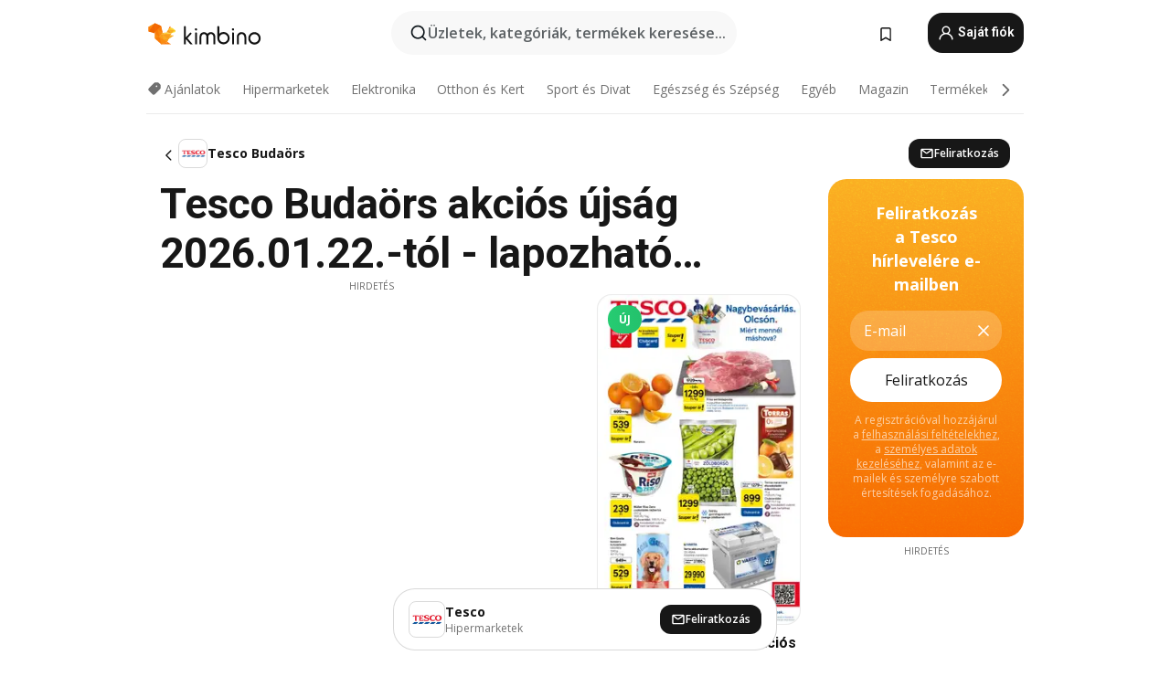

--- FILE ---
content_type: text/html;charset=utf-8
request_url: https://www.kimbino.hu/varos/budaors/tesco/
body_size: 105071
content:
<!DOCTYPE html><html  lang="hu-HU"><head><meta charset="utf-8">
<meta name="viewport" content="width=device-width, initial-scale=1.0, maximum-scale=5.0, minimum-scale=1.0">
<title>Tesco Budaörs akciós újság 2026.01.22.-tól - lapozható katalógus</title>
<link rel="preconnect" href="https://fonts.googleapis.com">
<link rel="preconnect" href="https://fonts.gstatic.com" crossorigin>
<link rel="stylesheet" href="https://fonts.googleapis.com/css2?family=Open+Sans:wght@400;600;700&family=Roboto:wght@400;600;700&display=swap">
<style>.iziToast-capsule{backface-visibility:hidden;font-size:0;height:0;transform:translateZ(0);transition:transform .5s cubic-bezier(.25,.8,.25,1),height .5s cubic-bezier(.25,.8,.25,1);width:100%}.iziToast-capsule,.iziToast-capsule *{box-sizing:border-box}.iziToast-overlay{bottom:-100px;display:block;left:0;position:fixed;right:0;top:-100px;z-index:997}.iziToast{background:#ededede6;border-color:#ededede6;clear:both;cursor:default;display:inline-block;font-family:Lato,Tahoma,Arial;font-size:14px;padding:8px 45px 9px 0;pointer-events:all;position:relative;transform:translate(0);width:100%;-webkit-touch-callout:none;min-height:54px;-webkit-user-select:none;-moz-user-select:none;user-select:none}.iziToast>.iziToast-progressbar{background:#fff3;bottom:0;left:0;position:absolute;width:100%;z-index:1}.iziToast>.iziToast-progressbar>div{background:#0000004d;border-radius:0 0 3px 3px;height:2px;width:100%}.iziToast.iziToast-balloon:before{border-left:15px solid transparent;border-radius:0;border-right:0 solid transparent;border-top:10px solid #000;border-top-color:inherit;content:"";height:0;left:auto;position:absolute;right:8px;top:100%;width:0}.iziToast.iziToast-balloon .iziToast-progressbar{bottom:auto;top:0}.iziToast.iziToast-balloon>div{border-radius:0 0 0 3px}.iziToast>.iziToast-cover{background-color:#0000001a;background-position:50% 50%;background-repeat:no-repeat;background-size:100%;bottom:0;height:100%;left:0;margin:0;position:absolute;top:0}.iziToast>.iziToast-close{background:url([data-uri]) no-repeat 50% 50%;background-size:8px;border:0;cursor:pointer;height:100%;opacity:.6;outline:0;padding:0;position:absolute;right:0;top:0;width:42px}.iziToast>.iziToast-close:hover{opacity:1}.iziToast>.iziToast-body{height:auto;margin:0 0 0 15px;min-height:36px;padding:0 0 0 10px;position:relative;text-align:left}.iziToast>.iziToast-body:after{clear:both;content:"";display:table}.iziToast>.iziToast-body .iziToast-texts{display:inline-block;float:left;margin:10px 0 0;padding-right:2px}.iziToast>.iziToast-body .iziToast-inputs{float:left;margin:3px -2px;min-height:19px}.iziToast>.iziToast-body .iziToast-inputs>input:not([type=checkbox]):not([type=radio]),.iziToast>.iziToast-body .iziToast-inputs>select{background:#0000001a;border:0;border-radius:2px;box-shadow:0 0 0 1px #0003;color:#000;display:inline-block;font-size:13px;letter-spacing:.02em;margin:2px;min-height:26px;padding:4px 7px;position:relative}.iziToast>.iziToast-body .iziToast-inputs>input:not([type=checkbox]):not([type=radio]):focus,.iziToast>.iziToast-body .iziToast-inputs>select:focus{box-shadow:0 0 0 1px #0009}.iziToast>.iziToast-body .iziToast-buttons{float:left;margin:4px -2px;min-height:17px}.iziToast>.iziToast-body .iziToast-buttons>a,.iziToast>.iziToast-body .iziToast-buttons>button,.iziToast>.iziToast-body .iziToast-buttons>input:not([type=checkbox]):not([type=radio]){background:#0000001a;border:0;border-radius:2px;color:#000;cursor:pointer;display:inline-block;font-size:12px;letter-spacing:.02em;margin:2px;padding:5px 10px;position:relative}.iziToast>.iziToast-body .iziToast-buttons>a:hover,.iziToast>.iziToast-body .iziToast-buttons>button:hover,.iziToast>.iziToast-body .iziToast-buttons>input:not([type=checkbox]):not([type=radio]):hover{background:#0003}.iziToast>.iziToast-body .iziToast-buttons>a:focus,.iziToast>.iziToast-body .iziToast-buttons>button:focus,.iziToast>.iziToast-body .iziToast-buttons>input:not([type=checkbox]):not([type=radio]):focus{box-shadow:0 0 0 1px #0009}.iziToast>.iziToast-body .iziToast-buttons>a:active,.iziToast>.iziToast-body .iziToast-buttons>button:active,.iziToast>.iziToast-body .iziToast-buttons>input:not([type=checkbox]):not([type=radio]):active{top:1px}.iziToast>.iziToast-body .iziToast-icon{color:#000;display:table;font-size:23px;height:24px;left:0;line-height:24px;margin-top:-12px;position:absolute;top:50%;width:24px}.iziToast>.iziToast-body .iziToast-icon.ico-info{background:url([data-uri]) no-repeat 50% 50%;background-size:85%}.iziToast>.iziToast-body .iziToast-icon.ico-warning{background:url([data-uri]) no-repeat 50% 50%;background-size:85%}.iziToast>.iziToast-body .iziToast-icon.ico-error{background:url([data-uri]) no-repeat 50% 50%;background-size:80%}.iziToast>.iziToast-body .iziToast-icon.ico-success{background:url([data-uri]) no-repeat 50% 50%;background-size:85%}.iziToast>.iziToast-body .iziToast-icon.ico-question{background:url([data-uri]) no-repeat 50% 50%;background-size:85%}.iziToast>.iziToast-body .iziToast-message,.iziToast>.iziToast-body .iziToast-title{float:left;font-size:14px;line-height:16px;padding:0;text-align:left;white-space:normal}.iziToast>.iziToast-body .iziToast-title{color:#000;margin:0}.iziToast>.iziToast-body .iziToast-message{color:#0009;margin:0 0 10px}.iziToast.iziToast-animateInside .iziToast-buttons-child,.iziToast.iziToast-animateInside .iziToast-icon,.iziToast.iziToast-animateInside .iziToast-inputs-child,.iziToast.iziToast-animateInside .iziToast-message,.iziToast.iziToast-animateInside .iziToast-title{opacity:0}.iziToast-target{margin:0 auto;position:relative;width:100%}.iziToast-target .iziToast-capsule{overflow:hidden}.iziToast-target .iziToast-capsule:after{clear:both;content:" ";display:block;font-size:0;height:0;visibility:hidden}.iziToast-target .iziToast-capsule .iziToast{float:left;width:100%}.iziToast-wrapper{display:flex;flex-direction:column;pointer-events:none;position:fixed;width:100%;z-index:99999}.iziToast-wrapper .iziToast.iziToast-balloon:before{border-left:15px solid transparent;border-right:0 solid transparent;border-top:10px solid #000;border-top-color:inherit;left:auto;right:8px}.iziToast-wrapper-bottomLeft{bottom:0;left:0;text-align:left}.iziToast-wrapper-bottomLeft .iziToast.iziToast-balloon:before,.iziToast-wrapper-topLeft .iziToast.iziToast-balloon:before{border-left:0 solid transparent;border-right:15px solid transparent;left:8px;right:auto}.iziToast-wrapper-bottomRight{bottom:0;right:0;text-align:right}.iziToast-wrapper-topLeft{left:0;text-align:left;top:0}.iziToast-wrapper-topRight{right:0;text-align:right;top:0}.iziToast-wrapper-topCenter{left:0;right:0;text-align:center;top:0}.iziToast-wrapper-bottomCenter,.iziToast-wrapper-center{bottom:0;left:0;right:0;text-align:center}.iziToast-wrapper-center{align-items:center;flex-flow:column;justify-content:center;top:0}.iziToast-rtl{direction:rtl;font-family:Tahoma,Lato,Arial;padding:8px 0 9px 45px}.iziToast-rtl .iziToast-cover{left:auto;right:0}.iziToast-rtl .iziToast-close{left:0;right:auto}.iziToast-rtl .iziToast-body{margin:0 16px 0 0;padding:0 10px 0 0;text-align:right}.iziToast-rtl .iziToast-body .iziToast-buttons,.iziToast-rtl .iziToast-body .iziToast-inputs,.iziToast-rtl .iziToast-body .iziToast-message,.iziToast-rtl .iziToast-body .iziToast-texts,.iziToast-rtl .iziToast-body .iziToast-title{float:right;text-align:right}.iziToast-rtl .iziToast-body .iziToast-icon{left:auto;right:0}@media only screen and (min-width:568px){.iziToast-wrapper{padding:10px 15px}.iziToast{border-radius:3px;margin:5px 0;width:auto}.iziToast:after{border-radius:3px;box-shadow:inset 0 -10px 20px -10px #0003,inset 0 0 5px #0000001a,0 8px 8px -5px #00000040;content:"";height:100%;left:0;position:absolute;top:0;width:100%;z-index:-1}.iziToast:not(.iziToast-rtl) .iziToast-cover{border-radius:3px 0 0 3px}.iziToast.iziToast-rtl .iziToast-cover{border-radius:0 3px 3px 0}.iziToast.iziToast-color-dark:after{box-shadow:inset 0 -10px 20px -10px #ffffff4d,0 10px 10px -5px #00000040}.iziToast.iziToast-balloon .iziToast-progressbar{background:0 0}.iziToast.iziToast-balloon:after{box-shadow:0 10px 10px -5px #00000040,inset 0 10px 20px -5px #00000040}.iziToast-target .iziToast:after{box-shadow:inset 0 -10px 20px -10px #0003,inset 0 0 5px #0000001a}}.iziToast.iziToast-theme-dark{background:#565c70;border-color:#565c70}.iziToast.iziToast-theme-dark .iziToast-title{color:#fff}.iziToast.iziToast-theme-dark .iziToast-message{color:#ffffffb3;font-weight:300}.iziToast.iziToast-theme-dark .iziToast-close{background:url([data-uri]) no-repeat 50% 50%;background-size:8px}.iziToast.iziToast-theme-dark .iziToast-icon{color:#fff}.iziToast.iziToast-theme-dark .iziToast-icon.ico-info{background:url([data-uri]) no-repeat 50% 50%;background-size:85%}.iziToast.iziToast-theme-dark .iziToast-icon.ico-warning{background:url([data-uri]) no-repeat 50% 50%;background-size:85%}.iziToast.iziToast-theme-dark .iziToast-icon.ico-error{background:url([data-uri]) no-repeat 50% 50%;background-size:80%}.iziToast.iziToast-theme-dark .iziToast-icon.ico-success{background:url([data-uri]) no-repeat 50% 50%;background-size:85%}.iziToast.iziToast-theme-dark .iziToast-icon.ico-question{background:url([data-uri]) no-repeat 50% 50%;background-size:85%}.iziToast.iziToast-theme-dark .iziToast-buttons>a,.iziToast.iziToast-theme-dark .iziToast-buttons>button,.iziToast.iziToast-theme-dark .iziToast-buttons>input{background:#ffffff1a;color:#fff}.iziToast.iziToast-theme-dark .iziToast-buttons>a:hover,.iziToast.iziToast-theme-dark .iziToast-buttons>button:hover,.iziToast.iziToast-theme-dark .iziToast-buttons>input:hover{background:#fff3}.iziToast.iziToast-theme-dark .iziToast-buttons>a:focus,.iziToast.iziToast-theme-dark .iziToast-buttons>button:focus,.iziToast.iziToast-theme-dark .iziToast-buttons>input:focus{box-shadow:0 0 0 1px #fff9}.iziToast.iziToast-color-red{background:#ffafb4e6;border-color:#ffafb4e6}.iziToast.iziToast-color-orange{background:#ffcfa5e6;border-color:#ffcfa5e6}.iziToast.iziToast-color-yellow{background:#fff9b2e6;border-color:#fff9b2e6}.iziToast.iziToast-color-blue{background:#9ddeffe6;border-color:#9ddeffe6}.iziToast.iziToast-color-green{background:#a6efb8e6;border-color:#a6efb8e6}.iziToast.iziToast-layout2 .iziToast-body .iziToast-message,.iziToast.iziToast-layout2 .iziToast-body .iziToast-texts{width:100%}.iziToast.iziToast-layout3{border-radius:2px}.iziToast.iziToast-layout3:after{display:none}.iziToast .revealIn,.iziToast.revealIn{animation:iziT-revealIn 1s cubic-bezier(.25,1.6,.25,1) both}.iziToast .slideIn,.iziToast.slideIn{animation:iziT-slideIn 1s cubic-bezier(.16,.81,.32,1) both}.iziToast.bounceInLeft{animation:iziT-bounceInLeft .7s ease-in-out both}.iziToast.bounceInRight{animation:iziT-bounceInRight .85s ease-in-out both}.iziToast.bounceInDown{animation:iziT-bounceInDown .7s ease-in-out both}.iziToast.bounceInUp{animation:iziT-bounceInUp .7s ease-in-out both}.iziToast .fadeIn,.iziToast.fadeIn{animation:iziT-fadeIn .5s ease both}.iziToast.fadeInUp{animation:iziT-fadeInUp .7s ease both}.iziToast.fadeInDown{animation:iziT-fadeInDown .7s ease both}.iziToast.fadeInLeft{animation:iziT-fadeInLeft .85s cubic-bezier(.25,.8,.25,1) both}.iziToast.fadeInRight{animation:iziT-fadeInRight .85s cubic-bezier(.25,.8,.25,1) both}.iziToast.flipInX{animation:iziT-flipInX .85s cubic-bezier(.35,0,.25,1) both}.iziToast.fadeOut{animation:iziT-fadeOut .7s ease both}.iziToast.fadeOutDown{animation:iziT-fadeOutDown .7s cubic-bezier(.4,.45,.15,.91) both}.iziToast.fadeOutUp{animation:iziT-fadeOutUp .7s cubic-bezier(.4,.45,.15,.91) both}.iziToast.fadeOutLeft{animation:iziT-fadeOutLeft .5s ease both}.iziToast.fadeOutRight{animation:iziT-fadeOutRight .5s ease both}.iziToast.flipOutX{animation:iziT-flipOutX .7s cubic-bezier(.4,.45,.15,.91) both;backface-visibility:visible!important}.iziToast-overlay.fadeIn{animation:iziT-fadeIn .5s ease both}.iziToast-overlay.fadeOut{animation:iziT-fadeOut .7s ease both}@keyframes iziT-revealIn{0%{opacity:0;transform:scale3d(.3,.3,1)}to{opacity:1}}@keyframes iziT-slideIn{0%{opacity:0;transform:translate(50px)}to{opacity:1;transform:translate(0)}}@keyframes iziT-bounceInLeft{0%{opacity:0;transform:translate(280px)}50%{opacity:1;transform:translate(-20px)}70%{transform:translate(10px)}to{transform:translate(0)}}@keyframes iziT-bounceInRight{0%{opacity:0;transform:translate(-280px)}50%{opacity:1;transform:translate(20px)}70%{transform:translate(-10px)}to{transform:translate(0)}}@keyframes iziT-bounceInDown{0%{opacity:0;transform:translateY(-200px)}50%{opacity:1;transform:translateY(10px)}70%{transform:translateY(-5px)}to{transform:translateY(0)}}@keyframes iziT-bounceInUp{0%{opacity:0;transform:translateY(200px)}50%{opacity:1;transform:translateY(-10px)}70%{transform:translateY(5px)}to{transform:translateY(0)}}@keyframes iziT-fadeIn{0%{opacity:0}to{opacity:1}}@keyframes iziT-fadeInUp{0%{opacity:0;transform:translate3d(0,100%,0)}to{opacity:1;transform:none}}@keyframes iziT-fadeInDown{0%{opacity:0;transform:translate3d(0,-100%,0)}to{opacity:1;transform:none}}@keyframes iziT-fadeInLeft{0%{opacity:0;transform:translate3d(300px,0,0)}to{opacity:1;transform:none}}@keyframes iziT-fadeInRight{0%{opacity:0;transform:translate3d(-300px,0,0)}to{opacity:1;transform:none}}@keyframes iziT-flipInX{0%{opacity:0;transform:perspective(400px) rotateX(90deg)}40%{transform:perspective(400px) rotateX(-20deg)}60%{opacity:1;transform:perspective(400px) rotateX(10deg)}80%{transform:perspective(400px) rotateX(-5deg)}to{transform:perspective(400px)}}@keyframes iziT-fadeOut{0%{opacity:1}to{opacity:0}}@keyframes iziT-fadeOutDown{0%{opacity:1}to{opacity:0;transform:translate3d(0,100%,0)}}@keyframes iziT-fadeOutUp{0%{opacity:1}to{opacity:0;transform:translate3d(0,-100%,0)}}@keyframes iziT-fadeOutLeft{0%{opacity:1}to{opacity:0;transform:translate3d(-200px,0,0)}}@keyframes iziT-fadeOutRight{0%{opacity:1}to{opacity:0;transform:translate3d(200px,0,0)}}@keyframes iziT-flipOutX{0%{transform:perspective(400px)}30%{opacity:1;transform:perspective(400px) rotateX(-20deg)}to{opacity:0;transform:perspective(400px) rotateX(90deg)}}</style>
<style>.iziToast-wrapper .iziToast-capsule .iziToast{font-family:inherit!important;max-width:90%;padding:0 36px 0 0}.iziToast-wrapper .iziToast-capsule .iziToast.iziToast-theme-let-dark{border-radius:29px;font-weight:590;min-height:unset}.iziToast-wrapper .iziToast-capsule .iziToast.iziToast-theme-let-dark:after{box-shadow:none}.iziToast-wrapper .iziToast-capsule .iziToast.iziToast-theme-let-dark:not([class^=iziToast-layout])>.iziToast-body .iziToast-icon{transform:scale(.6666666667)!important}.iziToast-wrapper .iziToast-capsule .iziToast.iziToast-theme-let-dark:not([class^=iziToast-layout])>.iziToast-body .iziToast-buttons>:not([class^=custom-]){background:#ffffff0a;border:.5px solid hsla(0,0%,100%,.08);border-radius:12px;color:#fff;margin:2px 4px}.iziToast-wrapper .iziToast-capsule .iziToast.iziToast-theme-let-dark:not([class^=iziToast-layout])>.iziToast-body .iziToast-buttons>:not([class^=custom-]):active,.iziToast-wrapper .iziToast-capsule .iziToast.iziToast-theme-let-dark:not([class^=iziToast-layout])>.iziToast-body .iziToast-buttons>:not([class^=custom-]):focus{outline:1px solid #fff}.iziToast-wrapper .iziToast-capsule .iziToast.iziToast-theme-let-dark.iziToast-layout2>.iziToast-body:has(.iziToast-icon){padding-left:55px!important}.iziToast-wrapper .iziToast-capsule .iziToast.iziToast-theme-let-dark.iziToast-layout2>.iziToast-body .iziToast-icon{background-color:currentColor;border-radius:999px;color:#ffffff0a;left:8px;outline:12px solid currentColor;transform:unset!important}.iziToast-wrapper .iziToast-capsule .iziToast.iziToast-theme-let-dark.iziToast-layout2>.iziToast-body .iziToast-buttons>*{height:44px;padding:12px 20px}.iziToast-wrapper .iziToast-capsule .iziToast.iziToast-theme-let-dark>.iziToast-body{margin-left:16px;min-height:unset}.iziToast-wrapper .iziToast-capsule .iziToast.iziToast-theme-let-dark>.iziToast-body .iziToast-texts{margin-top:12px}.iziToast-wrapper .iziToast-capsule .iziToast.iziToast-theme-let-dark>.iziToast-body .iziToast-message{margin-bottom:12px!important}.iziToast-wrapper .iziToast-capsule .iziToast.iziToast-theme-let-dark>.iziToast-body .iziToast-buttons{float:right}.iziToast-wrapper .iziToast-capsule .iziToast.iziToast-theme-let-dark>.iziToast-body .iziToast-buttons>*{font-weight:600}.iziToast-wrapper .iziToast-capsule .iziToast.iziToast-theme-let-dark>.iziToast-body .iziToast-buttons>.custom-underline{background:none;border:none;box-shadow:none;color:#fff;outline:none;text-decoration:underline}.iziToast-wrapper .iziToast-capsule .iziToast.iziToast-theme-let-dark>.iziToast-body .iziToast-buttons>.custom-outline{background:none;border:.5px solid hsla(0,0%,100%,.08);border-radius:16px;color:#fff}.iziToast-wrapper .iziToast-capsule .iziToast.iziToast-theme-let-dark>.iziToast-body .iziToast-buttons>.custom-white{background:#fff;border-radius:16px;color:#2c2c2c}.iziToast-wrapper .iziToast-capsule .iziToast.iziToast-theme-let-dark>.iziToast-close{background:url(/images/toaster/icons/close.svg) no-repeat 50%;right:16px;width:16px}.iziToast-wrapper .iziToast-capsule .iziToast.iziToast-theme-let-dark>.iziToast-progressbar{left:50%;transform:translate(-50%);width:calc(100% - 40px)}body .iziToast-wrapper-bottomCenter{bottom:16px}body:has(.shop-subscription-banner-bottom) .iziToast-wrapper-bottomCenter{bottom:75px}</style>
<style>.svg-sprite[data-v-2d20a859]{fill:currentColor}</style>
<style>.rating[data-v-cc504407]{flex-wrap:nowrap;gap:5px}.rating .stars[data-v-cc504407]{background-image:url(/images/icons/star.svg);height:14px}.rating .reviews[data-v-cc504407]{color:#0a1217;display:-webkit-box;font-size:10px;font-weight:400;line-height:1.4;opacity:.66;-webkit-box-orient:vertical;-webkit-line-clamp:1;line-clamp:1;overflow:hidden;text-overflow:ellipsis}</style>
<style>.mobile-app-banner[data-v-c441a9db]{background-color:#fff;border-bottom:.5px solid #f2f2f7;height:58px;overflow:hidden;position:relative;z-index:20}@media (min-width:992px){.mobile-app-banner[data-v-c441a9db]{display:none}}.mobile-app-banner .content[data-v-c441a9db]{gap:8px;overflow:hidden;padding:2px 8px 2px 14px}.mobile-app-banner .content>.cta[data-v-c441a9db]{gap:10px;min-width:0;overflow:hidden}.mobile-app-banner .content>.cta .text[data-v-c441a9db]{overflow:hidden}.mobile-app-banner .content>.cta .text p[data-v-c441a9db]{color:#000;margin:0;overflow:hidden;text-overflow:ellipsis;white-space:nowrap}.mobile-app-banner .content>.cta .text p[data-v-c441a9db]:first-of-type{font-size:14px;font-weight:500;letter-spacing:-.4px}.mobile-app-banner .content>.cta .text p[data-v-c441a9db]:nth-of-type(2){font-size:12px;font-weight:400;letter-spacing:-.6px;opacity:.6}.mobile-app-banner .content .app-icon[data-v-c441a9db]{aspect-ratio:1;border:.5px solid #e5e5ea;border-radius:12px;min-width:50px}.mobile-app-banner .content .store-link[data-v-c441a9db]{background-color:#0074e5;border-radius:999px;color:#fff;font-size:14px;font-weight:600;height:30px;padding:0 17px;transition:filter .25s ease-in}.mobile-app-banner .content .store-link[data-v-c441a9db]:hover{filter:brightness(.9)}.mobile-app-banner .content .close-icon[data-v-c441a9db]{transition:transform .5s ease-in}.mobile-app-banner .content .close-icon[data-v-c441a9db]:hover{transform:scale(1.2)}.mobile-app-banner .content .close-icon[data-v-c441a9db],.mobile-app-banner .content .store-link[data-v-c441a9db]{cursor:pointer}</style>
<style>.search-button[data-v-c2f4e54d]{align-items:center;-webkit-appearance:none;-moz-appearance:none;appearance:none;background:#f8f8f8;border:none;border-radius:999px;color:#0a1217a8;display:flex;font-size:14px;font-weight:600;gap:8px;justify-content:space-between;max-height:36px;min-width:0;padding:8px 24px 8px 12px;position:relative;-webkit-user-select:none;-moz-user-select:none;user-select:none}@media (min-width:590px){.search-button[data-v-c2f4e54d]{font-size:16px;max-height:48px;min-width:300px;padding:12px 12px 12px 20px}}.search-button[data-v-c2f4e54d] svg{flex:1 0 20px;fill:#0a1217;max-width:20px}.search-button .try-to-search[data-v-c2f4e54d]{flex:1;overflow:hidden;text-align:left;text-overflow:ellipsis;white-space:nowrap}</style>
<style>input[data-v-6631adb9]{-webkit-appearance:none;-moz-appearance:none;appearance:none;background:none;border:none;color:#666;font-size:16px;font-weight:600;height:44px;outline:none;padding:0;width:100%}input[data-v-6631adb9]::-moz-placeholder{color:#0a1217a8}input[data-v-6631adb9]::placeholder{color:#0a1217a8}</style>
<style>.nuxt-icon{height:1em;margin-bottom:.125em;vertical-align:middle;width:1em}.nuxt-icon--fill,.nuxt-icon--fill *{fill:currentColor}</style>
<style>.loader-wrapper[data-v-d1e05baa]{align-items:center;display:flex;font-size:16px;font-weight:600;gap:6px;width:100%}.loader-wrapper .loader[data-v-d1e05baa]{animation:spin-d1e05baa 1.2s linear infinite;border:4px solid #f8f8f8;border-radius:50%;border-top-color:#5dbd20;height:24px;text-align:center;width:24px}@keyframes spin-d1e05baa{0%{transform:rotate(0)}to{transform:rotate(1turn)}}.city-picker-input[data-v-d1e05baa]{align-items:center;background:#f8f8f8;border-radius:999px;color:#0a1217a8;cursor:pointer;display:flex;font-size:14px;font-weight:600;gap:8px;max-height:36px;padding:8px 12px;position:relative;-webkit-user-select:none;-moz-user-select:none;user-select:none}.city-picker-input[data-v-d1e05baa]:has(.action-btn){padding-right:8px}@media (min-width:590px){.city-picker-input[data-v-d1e05baa]:has(.action-btn){padding-right:12px}}@media (min-width:590px){.city-picker-input[data-v-d1e05baa]{font-size:16px;max-height:48px;padding:12px 20px}}.city-picker-input .dummy-city[data-v-d1e05baa]{max-width:20vw;min-width:35px;overflow:hidden;text-overflow:ellipsis;white-space:nowrap}.city-picker-input .arrow[data-v-d1e05baa]{color:#0a1217;font-size:20px}.action-btn[data-v-d1e05baa]{align-items:center;-webkit-appearance:none;-moz-appearance:none;appearance:none;background:#0a1217;border:none;border-radius:12px;color:#fff;cursor:pointer;display:flex;font-size:12px;height:28px;margin-left:4px;padding:0 8px}@media (min-width:590px){.action-btn[data-v-d1e05baa]{height:32px}}.clear-btn[data-v-d1e05baa]{-webkit-appearance:none;-moz-appearance:none;appearance:none;background:none;border:none;color:#666;padding:0}</style>
<style>.notification-bell-holder[data-v-25c254b0]{height:24px;margin-left:1rem;position:relative;top:1px;width:24px}.notification-bell-holder .notification-bell[data-v-25c254b0]{--animationDuration:var(--6f9ae1d4);--width:0;--clipPath:0;clip-path:inset(var(--clipPath));cursor:pointer;flex-shrink:0;position:relative;text-align:center;transition:all var(--animationDuration);width:var(--width)}.notification-bell-holder .notification-bell.shown[data-v-25c254b0]{--clipPath:-10px;--width:24px}.notification-bell-holder .notification-bell.shown .notifications[data-v-25c254b0]{--countScale:1}.notification-bell-holder .notification-bell .icon[data-v-25c254b0]{height:21px;transform-origin:top center;transition:transform 1.5s;width:18px;will-change:transform}.notification-bell-holder .notification-bell .icon[data-v-25c254b0] path{fill:var(--357562ee)}.notification-bell-holder .notification-bell .icon.ringing[data-v-25c254b0]{animation:ring-25c254b0 var(--animationDuration) ease-in-out var(--0310a2f4)}.notification-bell-holder .notification-bell .notifications[data-v-25c254b0]{--countScale:0;align-items:center;background-color:#ff3b30;border:1.5px solid;border-radius:50%;color:#fff;display:flex;height:16px;justify-content:center;position:absolute;right:-3px;top:-3px;transform:scale(var(--countScale));transition:transform var(--animationDuration);width:16px;will-change:transform}.notification-bell-holder .notification-bell .notifications .count[data-v-25c254b0]{font-family:Roboto,sans-serif;font-size:10px;font-weight:700;position:relative;top:.5px}@keyframes ring-25c254b0{0%{transform:rotate(0)}25%{transform:rotate(15deg)}50%{transform:rotate(0)}75%{transform:rotate(-15deg)}to{transform:rotate(0)}}</style>
<style>.nav-bookmarks[data-v-8ef6e452]{min-width:36px;padding:6px}@media (min-width:992px){.nav-bookmarks[data-v-8ef6e452]{padding:12px}}.nav-bookmarks[data-v-8ef6e452]:after{background-color:red;border-radius:50%;content:"";display:inline-block;height:8px;opacity:0;position:absolute;right:6px;top:5px;transition:opacity .25s linear;width:8px}@media (min-width:992px){.nav-bookmarks[data-v-8ef6e452]:after{right:7px;top:8px}}.nav-bookmarks.has-entries[data-v-8ef6e452]:after{animation:showDot-8ef6e452 1s 1s forwards}.nav-bookmarks.pulsate[data-v-8ef6e452]:after{animation:pulsate-8ef6e452 2s 1s;opacity:1}.nav-bookmarks svg[data-v-8ef6e452]{color:#111;font-size:20px}@keyframes showDot-8ef6e452{0%{opacity:0}to{opacity:1}}@keyframes pulsate-8ef6e452{0%{transform:scale(1)}25%{transform:scale(1.35)}50%{transform:scale(1)}75%{transform:scale(1.35)}to{opacity:1}}</style>
<style>.dropdowns .dropdown-mobile-holder[data-v-2d208b90]{background:#fff;display:block;height:100vh;padding-top:8px;position:fixed;right:0;text-align:left;top:0;transform-origin:right;width:100vw;z-index:50}@media (min-width:590px){.dropdowns .dropdown-mobile-holder[data-v-2d208b90]{width:300px}}.dropdowns .dropdown-holder[data-v-2d208b90]{left:0;margin-top:0;position:absolute;transform:translateZ(0);z-index:100}.dropdowns .dropdown-holder.slide-enter-active[data-v-2d208b90],.dropdowns .dropdown-holder.slide-leave-active[data-v-2d208b90]{transition:opacity .3s,margin-top .3s}.dropdowns .dropdown-holder.slide-enter-from[data-v-2d208b90],.dropdowns .dropdown-holder.slide-leave-to[data-v-2d208b90]{left:0;margin-top:15px;opacity:0}.dropdowns .dropdown-holder .dropdown-tip[data-v-2d208b90]{background:#fff;bottom:0;clip-path:polygon(50% 0,0 100%,100% 100%);height:15px;left:0;position:absolute;transform:translateY(100%);width:20px}.dropdowns .dropdown-holder .dropdown-content[data-v-2d208b90]{background:#fff;border-radius:5px;bottom:-14px;box-shadow:0 3px 10px #0000001a;display:block;left:0;position:absolute;transform:translateY(100%)}</style>
<style>.header-account-dropdown[data-v-23608a5b]{margin:0 .5rem 0 1rem}@media (min-width:992px){.header-account-dropdown[data-v-23608a5b]{margin-left:1.5rem}.header-account-dropdown__account[data-v-23608a5b]{align-items:center;background-color:#f5f5f57a;border:.5px solid #f2f2f7;border-radius:12px;color:#fff;cursor:pointer;display:flex;height:36px;justify-content:center;line-height:45px;text-align:center;transition:all .25s;width:36px}.header-account-dropdown__account[data-v-23608a5b]:hover{box-shadow:0 2px 8px #0000000a;filter:brightness(.95)}}.header-account-dropdown__account .user[data-v-23608a5b]{font-size:20px;margin-bottom:0;position:relative}@media (min-width:992px){.header-account-dropdown__account .user[data-v-23608a5b]{top:-1px}}.header-account-dropdown__account .user[data-v-23608a5b] path{fill:#0a1217}.header-account-dropdown__dropdown[data-v-23608a5b]{color:#666;font-family:Roboto,sans-serif;font-size:14px;font-weight:400;padding:1rem 0;width:100%}@media (min-width:590px){.header-account-dropdown__dropdown[data-v-23608a5b]{width:250px}}.header-account-dropdown__dropdown>div[data-v-23608a5b]{background-color:#fff}.header-account-dropdown__dropdown>div[data-v-23608a5b]:hover{color:#0a1217;filter:brightness(.95)}.header-account-dropdown__dropdown .number[data-v-23608a5b]{background-color:#171717;border-radius:50%;color:#fff;font-size:10px;height:18px;line-height:18px;text-align:center;width:18px}.header-account-dropdown__dropdown a[data-v-23608a5b],.header-account-dropdown__dropdown button[data-v-23608a5b]{color:currentColor;display:inline-block;padding:8px 15px 8px 25px;width:100%}.header-account-dropdown__dropdown a.orange[data-v-23608a5b],.header-account-dropdown__dropdown button.orange[data-v-23608a5b]{border:none;color:#f96a01;font-weight:700;overflow:hidden;text-overflow:ellipsis}.header-account-dropdown__dropdown a.orange span[data-v-23608a5b],.header-account-dropdown__dropdown button.orange span[data-v-23608a5b]{color:currentColor;font-size:12px;font-weight:400}.header-account-dropdown__dropdown .logout-btn[data-v-23608a5b]{-webkit-appearance:none;-moz-appearance:none;appearance:none;background:#fff;border:none;color:#0a1217;font-weight:600;overflow:hidden;text-align:left;text-overflow:ellipsis}</style>
<style>.button[data-v-ff603878]{background:#5dbd20;border:2px solid #5dbd20;border-radius:12px;box-sizing:border-box;-moz-box-sizing:border-box;color:#fff;cursor:pointer;display:inline-block;font-weight:700;height:-moz-max-content;height:max-content;line-height:1.2em;min-height:44px;padding:.5em 5em;transition:all .2s}.button[data-v-ff603878]:focus,.button[data-v-ff603878]:hover{color:#fff;outline:transparent}.button[data-v-ff603878]:hover{background:#70b653;border-color:#70b653}.button.white[data-v-ff603878]{border:2px solid #fff}.button.white[data-v-ff603878]:hover{background:#818181;border-color:#fff}.button.primary[data-v-ff603878]{background:#171717;border-color:#171717}.button.primary[data-v-ff603878]:hover{background:#313131;border-color:#313131}.button .arrow[data-v-ff603878]{margin:0 -.75rem 4px 1rem;transform:rotate(90deg)}.button.red[data-v-ff603878]{background:red;border-color:red}.button.red[data-v-ff603878]:hover{background:#f33;border-color:#f33}.button.orange[data-v-ff603878]{background:#f96a01;border-color:#f96a01}.button.orange[data-v-ff603878]:hover{background:#fe872f;border-color:#fe872f}.button.orange.outline[data-v-ff603878]{background:#fff;color:#f96a01}.button.orange.outline[data-v-ff603878]:hover{background:#f96a01;border-color:#f96a01;color:#fff}.button.green.outline[data-v-ff603878]{background:#fff;color:#5dbd20}.button.green.outline[data-v-ff603878]:hover{background:#5dbd20;color:#fff}.button.grey[data-v-ff603878]{background:#9d9d9d;border-color:#9d9d9d}.button.grey[data-v-ff603878]:hover{background:#b1b1b1;border-color:#b1b1b1}.button.grey.outline[data-v-ff603878]{background:transparent;border:2px solid #9d9d9d;color:#9d9d9d}.button.grey.outline[data-v-ff603878]:hover{background:#9d9d9d;color:#fff}.button.light-grey[data-v-ff603878]{background:#f5f5f5;border-color:#f5f5f5;color:#0a1217}.button.light-grey[data-v-ff603878]:hover{background:#e1e1e1;border-color:#e1e1e1}.button.light-grey.outline[data-v-ff603878]{background:transparent;border:2px solid #f5f5f5;color:#0a1217}.button.light-grey.outline[data-v-ff603878]:hover{background:#f5f5f5;color:#0a1217}.button.blue[data-v-ff603878]{background:#3b5998;border-color:#3b5998;color:#fff}.button.blue[data-v-ff603878]:hover{background:#344e86;border-color:#344e86}.button.google-login[data-v-ff603878]{background:#fff;border-color:#9d9d9d;color:#9d9d9d}.button.google-login[data-v-ff603878]:hover{background:#9d9d9d;color:#fff}.button.google-login:hover img[data-v-ff603878]{filter:brightness(0) invert(1)}.button.mustard[data-v-ff603878]{background:#f3a116;border-color:#f3a116}.button.mustard[data-v-ff603878]:hover{background:#f5b547;border-color:#f5b547}.button.slim[data-v-ff603878]{padding:.5em 2em}.button.no-wrap[data-v-ff603878]{white-space:nowrap}.button.block[data-v-ff603878]{display:block;padding-left:.5em;padding-right:.5em;text-align:center;width:100%}.button.text-left[data-v-ff603878],.button.text-right[data-v-ff603878]{text-align:left}.button.icon[data-v-ff603878]{align-items:center;border-radius:50%;display:flex;height:40px;justify-content:center;min-height:0;padding:0;width:40px}.button.compact[data-v-ff603878]{height:26px;width:26px}.button.disabled[data-v-ff603878]{opacity:.6}.button.shadow[data-v-ff603878]{box-shadow:0 7px 10px #00000065}</style>
<style>.inputs-desktop[data-v-6462cd4a]{gap:12px;width:60%}#header-main-toolbar .toolbar-desktop[data-v-6462cd4a]{background:#fff!important;height:72px;position:fixed;width:100vw;z-index:10}#header-main-toolbar .toolbar-desktop__holder[data-v-6462cd4a]{align-items:center;display:flex;height:100%;justify-content:space-between}#header-main-toolbar .toolbar-desktop .account-icon[data-v-6462cd4a]{height:20px;width:20px}#header-main-toolbar .toolbar-desktop .account-btn[data-v-6462cd4a]{-webkit-backdrop-filter:blur(15px);backdrop-filter:blur(15px);border-radius:16px;font-size:14px;font-weight:600;padding:0 8px}#header-main-toolbar .toolbar-desktop__toolbar-icons[data-v-6462cd4a]{align-items:center;color:#9d9d9d;display:flex;font-family:Roboto,sans-serif;font-size:14px;font-weight:700}#header-main-toolbar .toolbar-desktop__toolbar-icons div[data-v-6462cd4a],#header-main-toolbar .toolbar-desktop__toolbar-icons>button[data-v-6462cd4a]{cursor:pointer}#header-main-toolbar .toolbar-mobile[data-v-6462cd4a]{background:#fff;box-shadow:0 3px 10px #0000001a;position:fixed;transition:.3s ease-in-out;width:100vw;z-index:10}#header-main-toolbar .toolbar-mobile__holder[data-v-6462cd4a]{display:flex;gap:8px;min-height:92px}#header-main-toolbar .toolbar-mobile__top-row[data-v-6462cd4a]{align-items:center;display:flex;flex-direction:row;justify-content:space-between;width:100%}#header-main-toolbar .toolbar-mobile__menu[data-v-6462cd4a]{cursor:pointer}#header-main-toolbar .toolbar-mobile__menu[data-v-6462cd4a] path{fill:#0a1217}#header-main-toolbar .toolbar-mobile__icons[data-v-6462cd4a]{align-items:center;display:flex}#header-main-toolbar .toolbar-mobile__icons svg[data-v-6462cd4a]{font-size:20px}#header-main-toolbar .toolbar-mobile__icons .user[data-v-6462cd4a] path{fill:#0a1217}#header-main-toolbar .toolbar-mobile__icons>div[data-v-6462cd4a]{align-items:center;display:flex;justify-content:center;padding:6px;width:40px}#header-main-toolbar .toolbar-mobile__bottom-row[data-v-6462cd4a]{background:#fff;font-size:11px}#header-main-toolbar .toolbar-mobile__bottom-row.hidden-branches-height[data-v-6462cd4a]{height:0}#header-main-toolbar .toolbar-mobile__bottom-row .on[data-v-6462cd4a]{overflow:hidden;text-overflow:ellipsis;white-space:nowrap}#header-main-toolbar .toolbar-mobile__bottom-row .green[data-v-6462cd4a]{color:#5dbd20}#header-main-toolbar .toolbar-mobile__bottom-row svg[data-v-6462cd4a]{vertical-align:sub}#header-main-toolbar .toolbar-mobile__bottom-row .inputs[data-v-6462cd4a]{gap:8px}</style>
<style>.navbar-desktop-submenu[data-v-5556c928]{background:#f5f5f5;border-top:16px solid #fff;color:#fff;cursor:default;display:none;height:auto;padding:1em 0 1.5em;position:absolute;top:100%;width:100%;z-index:9}.navbar-desktop-submenu.show[data-v-5556c928]{display:block}.navbar-desktop-submenu__body[data-v-5556c928]{color:#666;font-size:.75em;font-weight:600;height:100%;-webkit-user-select:none;-moz-user-select:none;user-select:none}.navbar-desktop-submenu__body__shop-list[data-v-5556c928]{flex:1;font-family:Roboto,sans-serif;gap:8px}.navbar-desktop-submenu__body__shop-list a[data-v-5556c928]{color:currentColor}.navbar-desktop-submenu__body__shop-list a[data-v-5556c928]:focus,.navbar-desktop-submenu__body__shop-list a[data-v-5556c928]:hover{color:#0a1217;outline:none;text-decoration:underline}.navbar-desktop-submenu__body__shop-list__heading[data-v-5556c928]{color:#0a1217a8;font-weight:400}.navbar-desktop-submenu__body__shop-list__shop-links__shop-col[data-v-5556c928]{gap:4px}.navbar-desktop-submenu__body__shop-list__category-link[data-v-5556c928]{font-size:1.1667em;font-weight:700;text-decoration:underline}</style>
<style>.navbar-holder[data-v-e2edcd88]{background:#fff;display:none;position:fixed;top:72px;transition:.6s ease-in-out;width:100%;z-index:8}@media (min-width:992px){.navbar-holder[data-v-e2edcd88]{display:block}}.navbar-holder.scrolled-up[data-v-e2edcd88]{top:-300px}.navbar-holder .navbar-desktop[data-v-e2edcd88]{border-bottom:.5px solid rgba(0,0,0,.08);display:none;min-height:52px;white-space:nowrap}@media (min-width:992px){.navbar-holder .navbar-desktop[data-v-e2edcd88]{align-items:center;display:flex;justify-content:center}}.navbar-holder .navbar-desktop__arrow-left[data-v-e2edcd88],.navbar-holder .navbar-desktop__arrow-right[data-v-e2edcd88]{cursor:pointer;height:0;padding:0;transition:width .25s,height .25s,filter .25s,padding .25s;width:0;z-index:5}.navbar-holder .navbar-desktop__arrow-left[data-v-e2edcd88]:hover,.navbar-holder .navbar-desktop__arrow-right[data-v-e2edcd88]:hover{fill:#0a1217}.navbar-holder .navbar-desktop__arrow-left.shown[data-v-e2edcd88],.navbar-holder .navbar-desktop__arrow-right.shown[data-v-e2edcd88]{height:35px;padding:0 10px;width:40px}.navbar-holder .navbar-desktop__arrow-left[data-v-e2edcd88]{background:#fff;transform:rotate(90deg)}.navbar-holder .navbar-desktop__arrow-right[data-v-e2edcd88]{background:#fff;transform:rotate(-90deg)}.navbar-holder .navbar-desktop nav[data-v-e2edcd88]{border:none;display:flex;flex:1;margin:0;overflow-y:hidden;padding:0;position:relative;-ms-overflow-style:none;overflow:-moz-scrollbars-none;scrollbar-width:none}.navbar-holder .navbar-desktop nav[data-v-e2edcd88]::-webkit-scrollbar{display:none}.navbar-holder .navbar-desktop nav .offers-category[data-v-e2edcd88] svg{font-size:18px;margin-right:2px;position:relative;top:-2px}.navbar-holder .navbar-desktop a[data-v-e2edcd88]{border-bottom:0 solid transparent;color:#707070;display:inline-block;font-size:14px;font-weight:400;line-height:52px;margin-right:1.7em;position:relative}.navbar-holder .navbar-desktop a[data-v-e2edcd88]:after{background:transparent;bottom:0;content:"";height:2px;left:0;position:absolute;width:100%}.navbar-holder .navbar-desktop a.router-link-active[data-v-e2edcd88],.navbar-holder .navbar-desktop a.submenu-active[data-v-e2edcd88],.navbar-holder .navbar-desktop a[data-v-e2edcd88]:focus,.navbar-holder .navbar-desktop a[data-v-e2edcd88]:hover{color:#0a1217!important}.navbar-holder .navbar-desktop a.router-link-active[data-v-e2edcd88]:after,.navbar-holder .navbar-desktop a.submenu-active[data-v-e2edcd88]:after,.navbar-holder .navbar-desktop a[data-v-e2edcd88]:focus:after,.navbar-holder .navbar-desktop a[data-v-e2edcd88]:hover:after{background-color:#171717}.navbar-holder .navbar-desktop a.router-link-active[data-v-e2edcd88]{font-weight:600}.navbar-holder .navbar-desktop a[data-v-e2edcd88]:focus{outline:none}.navbar-holder .navbar-desktop a.event[data-v-e2edcd88],.navbar-holder .navbar-desktop a.special-offers[data-v-e2edcd88]{color:#707070;font-size:14px}.navbar-holder .navbar-desktop a.special-offers.router-link-exact-active[data-v-e2edcd88]{color:#f96a01!important}.navbar-holder .navbar-desktop a.special-offers.router-link-exact-active[data-v-e2edcd88]:after{background-color:#f96a01}</style>
<style>.navbar-links[data-v-240bc567]{line-height:3em}.navbar-links.submenu[data-v-240bc567]{padding-top:50px}.navbar-links a[data-v-240bc567],.navbar-links span[data-v-240bc567]{align-items:center;color:#666;cursor:pointer;display:flex;font-size:14px;justify-content:space-between}.navbar-links a svg[data-v-240bc567],.navbar-links span svg[data-v-240bc567]{height:16px;transform:rotate(270deg);width:16px}.navbar-links a.event[data-v-240bc567],.navbar-links span.event[data-v-240bc567]{color:#707070!important}.navbar-links a.special-offers[data-v-240bc567],.navbar-links span.special-offers[data-v-240bc567]{color:#707070;gap:2px;justify-content:flex-start}.navbar-links a.special-offers span[data-v-240bc567],.navbar-links span.special-offers span[data-v-240bc567]{color:inherit}.navbar-links a.special-offers[data-v-240bc567] svg,.navbar-links span.special-offers[data-v-240bc567] svg{transform:none}</style>
<style>.navbar-account .link[data-v-9d90c20f],.navbar-account a[data-v-9d90c20f]{color:#5dbd20;font-size:13px}.navbar-account p[data-v-9d90c20f]{font-size:11px;margin:0}.navbar-account .bigger[data-v-9d90c20f]{color:#666;display:block;font-size:16px;font-weight:700}.navbar-account .bigger svg[data-v-9d90c20f]{vertical-align:baseline}.navbar-account h3[data-v-9d90c20f]{color:#171717;font-size:23px}@media (min-width:590px){.navbar-account h3[data-v-9d90c20f]{cursor:pointer}}.navbar-account hr[data-v-9d90c20f]{border:0;border-top:1px solid #d6d6d6;margin:1em 0}</style>
<style>.navbar-footer[data-v-5b40f3fd]{align-items:flex-start;display:flex;flex-direction:column}.navbar-footer__app-holder[data-v-5b40f3fd]{display:flex;flex-direction:column;justify-content:space-between;margin-top:1em;width:210px}.navbar-footer__app-button[data-v-5b40f3fd]{margin-bottom:12px;max-width:100px!important}.navbar-footer__app-button[data-v-5b40f3fd] img{height:28px}.navbar-footer__socials[data-v-5b40f3fd]{display:flex;gap:15px;justify-content:flex-start;margin-bottom:100px;margin-top:20px;width:120px}.navbar-footer__socials a[data-v-5b40f3fd]{color:#9d9d9d!important;height:24px}.navbar-footer__socials a[data-v-5b40f3fd]:hover{color:#5dbd20!important}</style>
<style>.navbar-mobile[data-v-1c708ec3]{background:#000000b3;display:flex;flex-direction:column;height:100vh;position:fixed;width:100vw;z-index:41}.navbar-mobile.linear[data-v-1c708ec3]{background:linear-gradient(90deg,#000000b3 0,#000000b3 calc(100vw - 250px),#fff calc(100vw - 250px),#fff)}.navbar-mobile__body[data-v-1c708ec3]{height:100vh;overflow-y:scroll;position:absolute;right:0;width:inherit}.navbar-mobile__body.no-scroll[data-v-1c708ec3]{overflow-y:hidden}.navbar-mobile__shadow[data-v-1c708ec3]{height:100vh;position:fixed;width:calc(100vw - 250px);z-index:50}@media (min-width:590px){.navbar-mobile__shadow[data-v-1c708ec3]{width:calc(100vw - 300px)}}.navbar-mobile__menu-holder[data-v-1c708ec3]{background:#fff;box-sizing:border-box;-moz-box-sizing:border-box;flex-grow:1;min-height:100vh;min-width:250px;overflow-y:scroll;padding:8px 5px 0;position:absolute;right:0;text-align:right;top:0;transform-origin:right;z-index:50}@media (min-width:590px){.navbar-mobile__menu-holder[data-v-1c708ec3]{height:100vh;width:300px}}.navbar-mobile__menu-holder .close-menu[data-v-1c708ec3]{background:#fff;color:#9d9d9d;cursor:pointer;display:block;height:50px;line-height:36px;padding:8px 20px 0 0;position:fixed;right:0;top:0;width:250px;z-index:inherit}@media (min-width:590px){.navbar-mobile__menu-holder .close-menu[data-v-1c708ec3]{width:300px}}.navbar-mobile__menu-holder .close-menu.scrolled[data-v-1c708ec3]{box-shadow:0 3px 10px #0000001a;transition:all .2s}.navbar-mobile__nav-holder[data-v-1c708ec3]{background:#fff;display:flex;flex-flow:column;justify-content:flex-start;margin-top:42px;overflow-y:overlay;text-align:left}@media (min-width:590px){.navbar-mobile__nav-holder[data-v-1c708ec3]{min-height:100%}}.navbar-mobile__nav-holder nav[data-v-1c708ec3]{background:#fff}.navbar-mobile__nav-holder nav h4[data-v-1c708ec3]{font-family:Open Sans;overflow:hidden;text-overflow:ellipsis;white-space:nowrap}.navbar-mobile__nav-holder nav h4 svg[data-v-1c708ec3]{height:16px;margin-bottom:2px;transform:rotate(90deg);width:16px}.navbar-mobile__nav-holder[data-v-1c708ec3] hr,.navbar-mobile__nav-holder hr[data-v-1c708ec3]{border:0;border-top:1px solid #d6d6d6;margin:1em 0}.navbar-mobile__submenu[data-v-1c708ec3]{background:#fff;margin-top:50px;min-height:100vh;padding-left:20px;position:absolute;right:15px;top:0;width:235px}@media (min-width:590px){.navbar-mobile__submenu[data-v-1c708ec3]{width:275px}}.navbar-mobile__submenu-header[data-v-1c708ec3]{background:#fff;position:absolute;transform:translate(0);width:210px}@media (min-width:590px){.navbar-mobile__submenu-header[data-v-1c708ec3]{width:250px}}.navbar-mobile__submenu-header.scrolled[data-v-1c708ec3]{position:fixed}.navbar-mobile__submenu-header.scrolled hr[data-v-1c708ec3]{margin-bottom:.5em}.slide-enter-active[data-v-1c708ec3],.slide-leave-active[data-v-1c708ec3]{transition:all var(--0cff5e08) ease-in-out}.slide-enter-from[data-v-1c708ec3],.slide-leave-to[data-v-1c708ec3]{transform:translate(300px)}.menu-hide-enter-active[data-v-1c708ec3],.menu-hide-leave-active[data-v-1c708ec3]{transition:all var(--86cf7348) ease-in-out}.menu-hide-enter-from[data-v-1c708ec3],.menu-hide-leave-to[data-v-1c708ec3]{opacity:0;transform:translate(-300px) scaleY(0);transform-origin:right}.submenu-slide-enter-active[data-v-1c708ec3],.submenu-slide-leave-active[data-v-1c708ec3]{transition:all var(--0cff5e08) ease-in-out}.submenu-slide-enter-from[data-v-1c708ec3],.submenu-slide-leave-to[data-v-1c708ec3]{transform:translate(300px);transform-origin:top}</style>
<style>.shop-header[data-v-6801b5c0]{align-items:center;align-self:stretch;display:flex;height:56px;justify-content:space-between;padding:0}.shop-header .shop-header-left[data-v-6801b5c0]{align-items:center;display:flex;flex:1;gap:12px;min-width:0}.shop-header .shop-logo[data-v-6801b5c0]{align-items:center;aspect-ratio:1/1;border:.5px solid rgba(0,0,0,.15);border-radius:8px;display:flex;height:32px;justify-content:center;overflow:hidden;width:32px}.shop-header .shop-logo img[data-v-6801b5c0]{max-height:90%;max-width:90%;-o-object-fit:contain;object-fit:contain}.shop-header .shop-name[data-v-6801b5c0]{align-items:center;color:#171717;display:block;font-size:14px;font-weight:700;line-height:20px;margin:0;overflow:hidden;text-overflow:ellipsis;white-space:nowrap}.shop-header .action-btn[data-v-6801b5c0]{align-items:center;background:#171717;border:0;border-radius:12px;color:#fff;display:flex;font-size:12px;font-weight:600;gap:4px;justify-content:center;letter-spacing:0;line-height:16px;padding:8px 12px}.shop-header .arrow[data-v-6801b5c0]{cursor:pointer}</style>
<style>.tooltip-wrapper.fade-enter-active[data-v-b6f1a0fb],.tooltip-wrapper.fade-leave-active[data-v-b6f1a0fb]{transition:opacity .3s}.tooltip-wrapper.fade-enter-from[data-v-b6f1a0fb],.tooltip-wrapper.fade-leave-to[data-v-b6f1a0fb]{opacity:0}.tooltip-wrapper .text[data-v-b6f1a0fb]{border-radius:3px;font-size:12px;font-weight:700;margin-right:8px;overflow-x:hidden;padding:.4em .65em;pointer-events:none;position:absolute;right:100%;top:50%;transform:translateY(-50%);white-space:nowrap}.tooltip-wrapper .text[data-v-b6f1a0fb] :after{border-bottom:.6em solid transparent;border-top:.6em solid transparent;content:"";height:0;position:absolute;right:-6px;top:5px;width:0}.tooltip-wrapper.grey .text[data-v-b6f1a0fb]{background:#f4f4f4;color:#9d9d9d}.tooltip-wrapper.grey .text[data-v-b6f1a0fb] :after{border-left:.6em solid #f4f4f4}.tooltip-wrapper.green .text[data-v-b6f1a0fb]{background:#5dbd20;color:#fff}.tooltip-wrapper.green .text[data-v-b6f1a0fb] :after{border-left:.6em solid #5dbd20}.tooltip-wrapper.orange .text[data-v-b6f1a0fb]{background:#f96a01;color:#fff}.tooltip-wrapper.orange .text[data-v-b6f1a0fb] :after{border-left:.6em solid #f96a01}</style>
<style>.icon-menu-holder[data-v-bbb63ce7]{position:absolute;right:0;top:-2.5px;z-index:80}@media (min-width:590px){.icon-menu-holder[data-v-bbb63ce7]{top:50%;transform:translateY(-50%)}}.icon-menu-holder .icon-menu[data-v-bbb63ce7]{background:var(--36c36d0c);border-radius:50%;color:#9d9d9d;cursor:pointer;height:35px;line-height:35px;text-align:center;transition:all .3s;width:35px}.icon-menu-holder .icon-menu:hover svg[data-v-bbb63ce7]{color:#707070;transition:.2s ease-in-out}@media (min-width:590px){.icon-menu-holder.login[data-v-bbb63ce7]{top:0;transform:translateY(0)}}.icon-menu-holder.login .icon-menu[data-v-bbb63ce7]{align-items:center;display:flex;font-size:14px;height:24px;justify-content:space-evenly;vertical-align:center;width:24px}.icon-menu-holder.login .icon-menu svg[data-v-bbb63ce7]{height:14px;width:14px}@media (min-width:590px){.icon-menu-holder.login .icon-menu[data-v-bbb63ce7]{height:35px;line-height:35px;width:35px}.icon-menu-holder.login .icon-menu svg[data-v-bbb63ce7]{height:24px;width:24px}}</style>
<style>.header .brand[data-v-94f917fe]{align-items:center;background:#fff;margin:.8em 0 1.6em}.header .brand[data-v-94f917fe],.header .brand .container[data-v-94f917fe]{display:flex;justify-content:center}.header .brand[data-v-94f917fe] img{height:24px}@media (min-width:590px){.header .brand[data-v-94f917fe] img{height:35px;margin:1.2em 0}}</style>
<style>.switch-holder[data-v-c720a873]{background:#c4c4c4;border-radius:15px;cursor:pointer;display:flex;height:22px;padding:2px;position:relative;transition:all .3s;width:45px}.switch-holder.active[data-v-c720a873]{background:#5dbd20}.switch-holder.active .dot[data-v-c720a873]{transform:translate(23px)}.switch-holder.disabled[data-v-c720a873]{cursor:default;opacity:.4;pointer-events:none}.switch-holder .dot[data-v-c720a873]{background:#fff;border-radius:50%;height:18px;transition:all .3s;width:18px}</style>
<style>.button[data-v-077a7e48]{background:#5dbd20;border:2px solid #5dbd20;border-radius:5px;box-sizing:border-box;-moz-box-sizing:border-box;color:#fff;cursor:pointer;display:inline-block;font-weight:700;height:-moz-max-content;height:max-content;line-height:1.2em;min-height:44px;padding:.5em 5em;transition:all .2s}.button[data-v-077a7e48]:focus,.button[data-v-077a7e48]:hover{color:#fff;outline:transparent}.button[data-v-077a7e48]:hover{background:#70b653;border-color:#70b653}.button.white[data-v-077a7e48]{border:2px solid #fff}.button.white[data-v-077a7e48]:hover{background:#818181;border-color:#fff}.button .arrow[data-v-077a7e48]{margin:0 -.75rem 4px 1rem;transform:rotate(90deg)}.button.primary-black[data-v-077a7e48]{background:#171717;border-color:#171717}.button.primary-black[data-v-077a7e48]:hover{background:#313131;border-color:#313131}.button.red[data-v-077a7e48]{background:red;border-color:red}.button.red[data-v-077a7e48]:hover{background:#f33;border-color:#f33}.button.orange[data-v-077a7e48]{background:#f96a01;border-color:#f96a01}.button.orange[data-v-077a7e48]:hover{background:#fe872f;border-color:#fe872f}.button.orange.outline[data-v-077a7e48]{background:#fff;color:#f96a01}.button.orange.outline[data-v-077a7e48]:hover{background:#f96a01;border-color:#f96a01;color:#fff}.button.green.outline[data-v-077a7e48]{background:#fff;color:#5dbd20}.button.green.outline[data-v-077a7e48]:hover{background:#5dbd20;color:#fff}.button.grey[data-v-077a7e48]{background:#9d9d9d;border-color:#9d9d9d}.button.grey[data-v-077a7e48]:hover{background:#b1b1b1;border-color:#b1b1b1}.button.grey.outline[data-v-077a7e48]{background:transparent;border:2px solid #9d9d9d;color:#9d9d9d}.button.grey.outline[data-v-077a7e48]:hover{background:#9d9d9d;color:#fff}.button.light-grey[data-v-077a7e48]{background:#f5f5f5;border-color:#f5f5f5;color:#0a1217}.button.light-grey[data-v-077a7e48]:hover{background:#e1e1e1;border-color:#e1e1e1}.button.light-grey.outline[data-v-077a7e48]{background:transparent;border:2px solid #f5f5f5;color:#0a1217}.button.light-grey.outline[data-v-077a7e48]:hover{background:#f5f5f5;color:#0a1217}.button.blue[data-v-077a7e48]{background:#3b5998;border-color:#3b5998;color:#fff}.button.blue[data-v-077a7e48]:hover{background:#344e86;border-color:#344e86}.button.google-login[data-v-077a7e48]{background:#fff;border-color:#9d9d9d;color:#9d9d9d}.button.google-login[data-v-077a7e48]:hover{background:#9d9d9d;color:#fff}.button.google-login:hover img[data-v-077a7e48]{filter:brightness(0) invert(1)}.button.mustard[data-v-077a7e48]{background:#f3a116;border-color:#f3a116}.button.mustard[data-v-077a7e48]:hover{background:#f5b547;border-color:#f5b547}.button.slim[data-v-077a7e48]{padding:.5em 2em}.button.no-wrap[data-v-077a7e48]{white-space:nowrap}.button.block[data-v-077a7e48]{display:block;padding-left:.5em;padding-right:.5em;text-align:center;width:100%}.button.text-left[data-v-077a7e48],.button.text-right[data-v-077a7e48]{text-align:left}.button.icon[data-v-077a7e48]{align-items:center;border-radius:50%;display:flex;height:40px;justify-content:center;min-height:0;padding:0;width:40px}.button.compact[data-v-077a7e48]{height:26px;width:26px}.button.disabled[data-v-077a7e48],.button[data-v-077a7e48]:disabled{cursor:not-allowed;opacity:.6}.button.shadow[data-v-077a7e48]{box-shadow:0 7px 10px #00000065}</style>
<style>a[data-v-aa2d8489]{font-family:Roboto,sans-serif}.buttons[data-v-aa2d8489]{display:flex;justify-content:space-between}.buttons[data-v-aa2d8489] .button{font-size:14px;height:auto;min-width:160px;padding:.8em 1em}@media (max-width:350px){.buttons[data-v-aa2d8489] .button{min-width:120px}}.cookies-section[data-v-aa2d8489]{box-shadow:0 1px 6px #0000001f;margin:.5em -15px}.cookies-section[data-v-aa2d8489]:first-of-type{margin-top:1em}.cookies-section .section-headline[data-v-aa2d8489]{align-items:center;display:flex;justify-content:space-between;padding:1em;transition:.25s ease-in-out}.cookies-section .section-headline.opened[data-v-aa2d8489]{background:#5dbd20;color:#fff}.cookies-section .section-headline svg[data-v-aa2d8489]{color:#666;height:16px;transform:rotate(-90deg);transition:.2s ease-in-out;width:16px}.cookies-section .section-headline svg[data-v-aa2d8489] .svg-arrow-down{stroke-width:1.5px}.cookies-section .section-headline svg.rotated[data-v-aa2d8489]{color:#fff;transform:rotate(0)}.cookies-section .section-check[data-v-aa2d8489]{align-items:center;display:flex;justify-content:space-between}.cookies-section .section-text[data-v-aa2d8489]{margin-top:.75em;padding:0 1em 1em;transition:all .3s}.cookies-section .more-info[data-v-aa2d8489]{color:#666}</style>
<style>a[data-v-f5b67cb6]{font-family:Roboto,sans-serif}.cookies-section .section-check[data-v-f5b67cb6]{align-items:center}.buttons[data-v-f5b67cb6],.cookies-section .section-check[data-v-f5b67cb6]{display:flex;justify-content:space-between}.buttons[data-v-f5b67cb6] .button{font-size:14px;min-width:160px;padding:.8em 1em}@media (max-width:350px){.buttons[data-v-f5b67cb6] .button{min-width:120px}}@media (min-width:992px){.buttons[data-v-f5b67cb6]{display:block}.buttons[data-v-f5b67cb6] .button{max-width:285px;width:100%}.buttons[data-v-f5b67cb6] .button:first-of-type{margin-right:2rem}}@media (min-width:1300px){.buttons[data-v-f5b67cb6] .button{max-width:325px}}.cat-picker[data-v-f5b67cb6]{border-radius:8px;box-shadow:0 3px 30px #00000029;padding:1em 0;position:relative}.cat-picker[data-v-f5b67cb6]:after{border:10px solid transparent;border-left-color:#fff;content:"";height:0;position:absolute;right:-20px;top:10%;transition:.3s ease-in-out;width:0}.cat-picker.green-triangle[data-v-f5b67cb6]:after{border-left:10px solid #5dbd20}.cat-picker .cat-pick[data-v-f5b67cb6]{cursor:pointer;padding:.4em 1em;position:relative;transition:.3s ease-in-out}.cat-picker .cat-pick.active[data-v-f5b67cb6]{background-color:#5dbd20;color:#fff}.cat-picker .cat-pick a[data-v-f5b67cb6]{color:#666;display:block;font-weight:700;height:100%;width:100%}</style>
<style>.full-screen-modal[data-v-eba9eb7d]{height:100%;overflow-x:hidden;position:fixed;top:0;width:100vw;z-index:33}.full-screen-modal[data-v-eba9eb7d]:focus{border:none;outline:none}</style>
<style>.cookies-modal[data-v-e71bc736]{background:#fff;overflow-x:hidden}</style>
<style>.ad[data-v-a4cd315d]{text-align:center;width:100%}.ad[data-v-a4cd315d],.ad .text-center[data-v-a4cd315d]{font-size:10px}.ad .text-grey[data-v-a4cd315d]{color:#888}.ad.placeholder[data-v-a4cd315d]{min-height:315px}.ad.large-placeholder[data-v-a4cd315d]{height:660px}.ad.small-placeholder[data-v-a4cd315d]{min-height:115px}.logo-placeholder[data-v-a4cd315d]{left:0;margin-left:auto;margin-right:auto;opacity:.3;position:absolute;right:0;text-align:center;top:15%}</style>
<style>.bottom-ad[data-v-b27bfb53]{background:#fff;bottom:0;box-shadow:0 -3px 15px #0003;left:0;opacity:0;pointer-events:none;position:fixed;width:100%}.bottom-ad.visible[data-v-b27bfb53]{opacity:1;pointer-events:auto;transform:translateY(0)!important;z-index:96}.close[data-v-b27bfb53]{cursor:pointer;display:flex;justify-content:right;margin-top:-2.5px;width:100%}.close svg[data-v-b27bfb53]{height:20px;margin:0 10px;width:20px}@media (min-width:1500px){.close svg[data-v-b27bfb53]{height:24px;margin:10px 10px 0 0;width:24px}}.close-button-wrapper[data-v-b27bfb53]{align-items:center;background:#fff;display:flex;height:27px;justify-content:center;position:absolute;right:0;top:-27px;width:27px;z-index:96}.close-button svg[data-v-b27bfb53]{fill:none;stroke:#666;stroke-linecap:round;stroke-width:2px;height:10px;width:10px}</style>
<style>/*!
 * Bootstrap Reboot v4.6.2 (https://getbootstrap.com/)
 * Copyright 2011-2022 The Bootstrap Authors
 * Copyright 2011-2022 Twitter, Inc.
 * Licensed under MIT (https://github.com/twbs/bootstrap/blob/main/LICENSE)
 * Forked from Normalize.css, licensed MIT (https://github.com/necolas/normalize.css/blob/master/LICENSE.md)
 */*,:after,:before{box-sizing:border-box}html{font-family:sans-serif;line-height:1.15;-webkit-text-size-adjust:100%;-webkit-tap-highlight-color:rgba(0,0,0,0)}article,aside,figcaption,figure,footer,header,hgroup,main,nav,section{display:block}body{background-color:#fff;color:#212529;font-family:-apple-system,BlinkMacSystemFont,Segoe UI,Roboto,Helvetica Neue,Arial,Noto Sans,Liberation Sans,sans-serif,Apple Color Emoji,Segoe UI Emoji,Segoe UI Symbol,Noto Color Emoji;font-size:1rem;font-weight:400;line-height:1.5;margin:0;text-align:left}[tabindex="-1"]:focus:not(:focus-visible){outline:0!important}hr{box-sizing:content-box;height:0;overflow:visible}h1,h2,h3,h4,h5,h6{margin-bottom:.5rem;margin-top:0}p{margin-bottom:1rem;margin-top:0}abbr[data-original-title],abbr[title]{border-bottom:0;cursor:help;text-decoration:underline;-webkit-text-decoration:underline dotted;text-decoration:underline dotted;-webkit-text-decoration-skip-ink:none;text-decoration-skip-ink:none}address{font-style:normal;line-height:inherit}address,dl,ol,ul{margin-bottom:1rem}dl,ol,ul{margin-top:0}ol ol,ol ul,ul ol,ul ul{margin-bottom:0}dt{font-weight:700}dd{margin-bottom:.5rem;margin-left:0}blockquote{margin:0 0 1rem}b,strong{font-weight:bolder}small{font-size:80%}sub,sup{font-size:75%;line-height:0;position:relative;vertical-align:baseline}sub{bottom:-.25em}sup{top:-.5em}a{background-color:transparent;color:#007bff;text-decoration:none}a:hover{color:#0056b3;text-decoration:underline}a:not([href]):not([class]),a:not([href]):not([class]):hover{color:inherit;text-decoration:none}code,kbd,pre,samp{font-family:SFMono-Regular,Menlo,Monaco,Consolas,Liberation Mono,Courier New,monospace;font-size:1em}pre{margin-bottom:1rem;margin-top:0;overflow:auto;-ms-overflow-style:scrollbar}figure{margin:0 0 1rem}img{border-style:none}img,svg{vertical-align:middle}svg{overflow:hidden}table{border-collapse:collapse}caption{caption-side:bottom;color:#6c757d;padding-bottom:.75rem;padding-top:.75rem;text-align:left}th{text-align:inherit;text-align:-webkit-match-parent}label{display:inline-block;margin-bottom:.5rem}button{border-radius:0}button:focus:not(:focus-visible){outline:0}button,input,optgroup,select,textarea{font-family:inherit;font-size:inherit;line-height:inherit;margin:0}button,input{overflow:visible}button,select{text-transform:none}[role=button]{cursor:pointer}select{word-wrap:normal}[type=button],[type=reset],[type=submit],button{-webkit-appearance:button}[type=button]:not(:disabled),[type=reset]:not(:disabled),[type=submit]:not(:disabled),button:not(:disabled){cursor:pointer}[type=button]::-moz-focus-inner,[type=reset]::-moz-focus-inner,[type=submit]::-moz-focus-inner,button::-moz-focus-inner{border-style:none;padding:0}input[type=checkbox],input[type=radio]{box-sizing:border-box;padding:0}textarea{overflow:auto;resize:vertical}fieldset{border:0;margin:0;min-width:0;padding:0}legend{color:inherit;display:block;font-size:1.5rem;line-height:inherit;margin-bottom:.5rem;max-width:100%;padding:0;white-space:normal;width:100%}progress{vertical-align:baseline}[type=number]::-webkit-inner-spin-button,[type=number]::-webkit-outer-spin-button{height:auto}[type=search]{-webkit-appearance:none;outline-offset:-2px}[type=search]::-webkit-search-decoration{-webkit-appearance:none}::-webkit-file-upload-button{-webkit-appearance:button;font:inherit}output{display:inline-block}summary{cursor:pointer;display:list-item}template{display:none}[hidden]{display:none!important}/*!
 * Bootstrap Grid v4.6.2 (https://getbootstrap.com/)
 * Copyright 2011-2022 The Bootstrap Authors
 * Copyright 2011-2022 Twitter, Inc.
 * Licensed under MIT (https://github.com/twbs/bootstrap/blob/main/LICENSE)
 */html{box-sizing:border-box;-ms-overflow-style:scrollbar}*,:after,:before{box-sizing:inherit}.container,.container-fluid,.container-lg,.container-md,.container-sm,.container-xl,.container-xs,.container-xxl{margin-left:auto;margin-right:auto;padding-left:15px;padding-right:15px;width:100%}@media (min-width:420px){.container,.container-xs,.container-xxs{max-width:420px}}@media (min-width:590px){.container,.container-sm,.container-xs,.container-xxs{max-width:560px}}@media (min-width:760px){.container,.container-md,.container-sm,.container-xs,.container-xxs{max-width:730px}}@media (min-width:992px){.container,.container-lg,.container-md,.container-sm,.container-xs,.container-xxs{max-width:960px}}@media (min-width:1300px){.container,.container-lg,.container-md,.container-sm,.container-xl,.container-xs,.container-xxs{max-width:1230px}}@media (min-width:1500px){.container,.container-lg,.container-md,.container-sm,.container-xl,.container-xs,.container-xxl,.container-xxs{max-width:1440px}}.row{display:flex;flex-wrap:wrap;margin-left:-15px;margin-right:-15px}.no-gutters{margin-left:0;margin-right:0}.no-gutters>.col,.no-gutters>[class*=col-]{padding-left:0;padding-right:0}.col,.col-1,.col-10,.col-11,.col-12,.col-2,.col-3,.col-4,.col-5,.col-6,.col-7,.col-8,.col-9,.col-auto,.col-lg,.col-lg-1,.col-lg-10,.col-lg-11,.col-lg-12,.col-lg-2,.col-lg-3,.col-lg-4,.col-lg-5,.col-lg-6,.col-lg-7,.col-lg-8,.col-lg-9,.col-lg-auto,.col-md,.col-md-1,.col-md-10,.col-md-11,.col-md-12,.col-md-2,.col-md-3,.col-md-4,.col-md-5,.col-md-6,.col-md-7,.col-md-8,.col-md-9,.col-md-auto,.col-sm,.col-sm-1,.col-sm-10,.col-sm-11,.col-sm-12,.col-sm-2,.col-sm-3,.col-sm-4,.col-sm-5,.col-sm-6,.col-sm-7,.col-sm-8,.col-sm-9,.col-sm-auto,.col-xl,.col-xl-1,.col-xl-10,.col-xl-11,.col-xl-12,.col-xl-2,.col-xl-3,.col-xl-4,.col-xl-5,.col-xl-6,.col-xl-7,.col-xl-8,.col-xl-9,.col-xl-auto,.col-xs,.col-xs-1,.col-xs-10,.col-xs-11,.col-xs-12,.col-xs-2,.col-xs-3,.col-xs-4,.col-xs-5,.col-xs-6,.col-xs-7,.col-xs-8,.col-xs-9,.col-xs-auto,.col-xxl,.col-xxl-1,.col-xxl-10,.col-xxl-11,.col-xxl-12,.col-xxl-2,.col-xxl-3,.col-xxl-4,.col-xxl-5,.col-xxl-6,.col-xxl-7,.col-xxl-8,.col-xxl-9,.col-xxl-auto,.col-xxs,.col-xxs-1,.col-xxs-10,.col-xxs-11,.col-xxs-12,.col-xxs-2,.col-xxs-3,.col-xxs-4,.col-xxs-5,.col-xxs-6,.col-xxs-7,.col-xxs-8,.col-xxs-9,.col-xxs-auto{padding-left:15px;padding-right:15px;position:relative;width:100%}.col{flex-basis:0;flex-grow:1;max-width:100%}.row-cols-1>*{flex:0 0 100%;max-width:100%}.row-cols-2>*{flex:0 0 50%;max-width:50%}.row-cols-3>*{flex:0 0 33.3333333333%;max-width:33.3333333333%}.row-cols-4>*{flex:0 0 25%;max-width:25%}.row-cols-5>*{flex:0 0 20%;max-width:20%}.row-cols-6>*{flex:0 0 16.6666666667%;max-width:16.6666666667%}.col-auto{flex:0 0 auto;max-width:100%;width:auto}.col-1{flex:0 0 8.33333333%;max-width:8.33333333%}.col-2{flex:0 0 16.66666667%;max-width:16.66666667%}.col-3{flex:0 0 25%;max-width:25%}.col-4{flex:0 0 33.33333333%;max-width:33.33333333%}.col-5{flex:0 0 41.66666667%;max-width:41.66666667%}.col-6{flex:0 0 50%;max-width:50%}.col-7{flex:0 0 58.33333333%;max-width:58.33333333%}.col-8{flex:0 0 66.66666667%;max-width:66.66666667%}.col-9{flex:0 0 75%;max-width:75%}.col-10{flex:0 0 83.33333333%;max-width:83.33333333%}.col-11{flex:0 0 91.66666667%;max-width:91.66666667%}.col-12{flex:0 0 100%;max-width:100%}.order-first{order:-1}.order-last{order:13}.order-0{order:0}.order-1{order:1}.order-2{order:2}.order-3{order:3}.order-4{order:4}.order-5{order:5}.order-6{order:6}.order-7{order:7}.order-8{order:8}.order-9{order:9}.order-10{order:10}.order-11{order:11}.order-12{order:12}.offset-1{margin-left:8.33333333%}.offset-2{margin-left:16.66666667%}.offset-3{margin-left:25%}.offset-4{margin-left:33.33333333%}.offset-5{margin-left:41.66666667%}.offset-6{margin-left:50%}.offset-7{margin-left:58.33333333%}.offset-8{margin-left:66.66666667%}.offset-9{margin-left:75%}.offset-10{margin-left:83.33333333%}.offset-11{margin-left:91.66666667%}@media (min-width:340px){.col-xxs{flex-basis:0;flex-grow:1;max-width:100%}.row-cols-xxs-1>*{flex:0 0 100%;max-width:100%}.row-cols-xxs-2>*{flex:0 0 50%;max-width:50%}.row-cols-xxs-3>*{flex:0 0 33.3333333333%;max-width:33.3333333333%}.row-cols-xxs-4>*{flex:0 0 25%;max-width:25%}.row-cols-xxs-5>*{flex:0 0 20%;max-width:20%}.row-cols-xxs-6>*{flex:0 0 16.6666666667%;max-width:16.6666666667%}.col-xxs-auto{flex:0 0 auto;max-width:100%;width:auto}.col-xxs-1{flex:0 0 8.33333333%;max-width:8.33333333%}.col-xxs-2{flex:0 0 16.66666667%;max-width:16.66666667%}.col-xxs-3{flex:0 0 25%;max-width:25%}.col-xxs-4{flex:0 0 33.33333333%;max-width:33.33333333%}.col-xxs-5{flex:0 0 41.66666667%;max-width:41.66666667%}.col-xxs-6{flex:0 0 50%;max-width:50%}.col-xxs-7{flex:0 0 58.33333333%;max-width:58.33333333%}.col-xxs-8{flex:0 0 66.66666667%;max-width:66.66666667%}.col-xxs-9{flex:0 0 75%;max-width:75%}.col-xxs-10{flex:0 0 83.33333333%;max-width:83.33333333%}.col-xxs-11{flex:0 0 91.66666667%;max-width:91.66666667%}.col-xxs-12{flex:0 0 100%;max-width:100%}.order-xxs-first{order:-1}.order-xxs-last{order:13}.order-xxs-0{order:0}.order-xxs-1{order:1}.order-xxs-2{order:2}.order-xxs-3{order:3}.order-xxs-4{order:4}.order-xxs-5{order:5}.order-xxs-6{order:6}.order-xxs-7{order:7}.order-xxs-8{order:8}.order-xxs-9{order:9}.order-xxs-10{order:10}.order-xxs-11{order:11}.order-xxs-12{order:12}.offset-xxs-0{margin-left:0}.offset-xxs-1{margin-left:8.33333333%}.offset-xxs-2{margin-left:16.66666667%}.offset-xxs-3{margin-left:25%}.offset-xxs-4{margin-left:33.33333333%}.offset-xxs-5{margin-left:41.66666667%}.offset-xxs-6{margin-left:50%}.offset-xxs-7{margin-left:58.33333333%}.offset-xxs-8{margin-left:66.66666667%}.offset-xxs-9{margin-left:75%}.offset-xxs-10{margin-left:83.33333333%}.offset-xxs-11{margin-left:91.66666667%}}@media (min-width:420px){.col-xs{flex-basis:0;flex-grow:1;max-width:100%}.row-cols-xs-1>*{flex:0 0 100%;max-width:100%}.row-cols-xs-2>*{flex:0 0 50%;max-width:50%}.row-cols-xs-3>*{flex:0 0 33.3333333333%;max-width:33.3333333333%}.row-cols-xs-4>*{flex:0 0 25%;max-width:25%}.row-cols-xs-5>*{flex:0 0 20%;max-width:20%}.row-cols-xs-6>*{flex:0 0 16.6666666667%;max-width:16.6666666667%}.col-xs-auto{flex:0 0 auto;max-width:100%;width:auto}.col-xs-1{flex:0 0 8.33333333%;max-width:8.33333333%}.col-xs-2{flex:0 0 16.66666667%;max-width:16.66666667%}.col-xs-3{flex:0 0 25%;max-width:25%}.col-xs-4{flex:0 0 33.33333333%;max-width:33.33333333%}.col-xs-5{flex:0 0 41.66666667%;max-width:41.66666667%}.col-xs-6{flex:0 0 50%;max-width:50%}.col-xs-7{flex:0 0 58.33333333%;max-width:58.33333333%}.col-xs-8{flex:0 0 66.66666667%;max-width:66.66666667%}.col-xs-9{flex:0 0 75%;max-width:75%}.col-xs-10{flex:0 0 83.33333333%;max-width:83.33333333%}.col-xs-11{flex:0 0 91.66666667%;max-width:91.66666667%}.col-xs-12{flex:0 0 100%;max-width:100%}.order-xs-first{order:-1}.order-xs-last{order:13}.order-xs-0{order:0}.order-xs-1{order:1}.order-xs-2{order:2}.order-xs-3{order:3}.order-xs-4{order:4}.order-xs-5{order:5}.order-xs-6{order:6}.order-xs-7{order:7}.order-xs-8{order:8}.order-xs-9{order:9}.order-xs-10{order:10}.order-xs-11{order:11}.order-xs-12{order:12}.offset-xs-0{margin-left:0}.offset-xs-1{margin-left:8.33333333%}.offset-xs-2{margin-left:16.66666667%}.offset-xs-3{margin-left:25%}.offset-xs-4{margin-left:33.33333333%}.offset-xs-5{margin-left:41.66666667%}.offset-xs-6{margin-left:50%}.offset-xs-7{margin-left:58.33333333%}.offset-xs-8{margin-left:66.66666667%}.offset-xs-9{margin-left:75%}.offset-xs-10{margin-left:83.33333333%}.offset-xs-11{margin-left:91.66666667%}}@media (min-width:590px){.col-sm{flex-basis:0;flex-grow:1;max-width:100%}.row-cols-sm-1>*{flex:0 0 100%;max-width:100%}.row-cols-sm-2>*{flex:0 0 50%;max-width:50%}.row-cols-sm-3>*{flex:0 0 33.3333333333%;max-width:33.3333333333%}.row-cols-sm-4>*{flex:0 0 25%;max-width:25%}.row-cols-sm-5>*{flex:0 0 20%;max-width:20%}.row-cols-sm-6>*{flex:0 0 16.6666666667%;max-width:16.6666666667%}.col-sm-auto{flex:0 0 auto;max-width:100%;width:auto}.col-sm-1{flex:0 0 8.33333333%;max-width:8.33333333%}.col-sm-2{flex:0 0 16.66666667%;max-width:16.66666667%}.col-sm-3{flex:0 0 25%;max-width:25%}.col-sm-4{flex:0 0 33.33333333%;max-width:33.33333333%}.col-sm-5{flex:0 0 41.66666667%;max-width:41.66666667%}.col-sm-6{flex:0 0 50%;max-width:50%}.col-sm-7{flex:0 0 58.33333333%;max-width:58.33333333%}.col-sm-8{flex:0 0 66.66666667%;max-width:66.66666667%}.col-sm-9{flex:0 0 75%;max-width:75%}.col-sm-10{flex:0 0 83.33333333%;max-width:83.33333333%}.col-sm-11{flex:0 0 91.66666667%;max-width:91.66666667%}.col-sm-12{flex:0 0 100%;max-width:100%}.order-sm-first{order:-1}.order-sm-last{order:13}.order-sm-0{order:0}.order-sm-1{order:1}.order-sm-2{order:2}.order-sm-3{order:3}.order-sm-4{order:4}.order-sm-5{order:5}.order-sm-6{order:6}.order-sm-7{order:7}.order-sm-8{order:8}.order-sm-9{order:9}.order-sm-10{order:10}.order-sm-11{order:11}.order-sm-12{order:12}.offset-sm-0{margin-left:0}.offset-sm-1{margin-left:8.33333333%}.offset-sm-2{margin-left:16.66666667%}.offset-sm-3{margin-left:25%}.offset-sm-4{margin-left:33.33333333%}.offset-sm-5{margin-left:41.66666667%}.offset-sm-6{margin-left:50%}.offset-sm-7{margin-left:58.33333333%}.offset-sm-8{margin-left:66.66666667%}.offset-sm-9{margin-left:75%}.offset-sm-10{margin-left:83.33333333%}.offset-sm-11{margin-left:91.66666667%}}@media (min-width:760px){.col-md{flex-basis:0;flex-grow:1;max-width:100%}.row-cols-md-1>*{flex:0 0 100%;max-width:100%}.row-cols-md-2>*{flex:0 0 50%;max-width:50%}.row-cols-md-3>*{flex:0 0 33.3333333333%;max-width:33.3333333333%}.row-cols-md-4>*{flex:0 0 25%;max-width:25%}.row-cols-md-5>*{flex:0 0 20%;max-width:20%}.row-cols-md-6>*{flex:0 0 16.6666666667%;max-width:16.6666666667%}.col-md-auto{flex:0 0 auto;max-width:100%;width:auto}.col-md-1{flex:0 0 8.33333333%;max-width:8.33333333%}.col-md-2{flex:0 0 16.66666667%;max-width:16.66666667%}.col-md-3{flex:0 0 25%;max-width:25%}.col-md-4{flex:0 0 33.33333333%;max-width:33.33333333%}.col-md-5{flex:0 0 41.66666667%;max-width:41.66666667%}.col-md-6{flex:0 0 50%;max-width:50%}.col-md-7{flex:0 0 58.33333333%;max-width:58.33333333%}.col-md-8{flex:0 0 66.66666667%;max-width:66.66666667%}.col-md-9{flex:0 0 75%;max-width:75%}.col-md-10{flex:0 0 83.33333333%;max-width:83.33333333%}.col-md-11{flex:0 0 91.66666667%;max-width:91.66666667%}.col-md-12{flex:0 0 100%;max-width:100%}.order-md-first{order:-1}.order-md-last{order:13}.order-md-0{order:0}.order-md-1{order:1}.order-md-2{order:2}.order-md-3{order:3}.order-md-4{order:4}.order-md-5{order:5}.order-md-6{order:6}.order-md-7{order:7}.order-md-8{order:8}.order-md-9{order:9}.order-md-10{order:10}.order-md-11{order:11}.order-md-12{order:12}.offset-md-0{margin-left:0}.offset-md-1{margin-left:8.33333333%}.offset-md-2{margin-left:16.66666667%}.offset-md-3{margin-left:25%}.offset-md-4{margin-left:33.33333333%}.offset-md-5{margin-left:41.66666667%}.offset-md-6{margin-left:50%}.offset-md-7{margin-left:58.33333333%}.offset-md-8{margin-left:66.66666667%}.offset-md-9{margin-left:75%}.offset-md-10{margin-left:83.33333333%}.offset-md-11{margin-left:91.66666667%}}@media (min-width:992px){.col-lg{flex-basis:0;flex-grow:1;max-width:100%}.row-cols-lg-1>*{flex:0 0 100%;max-width:100%}.row-cols-lg-2>*{flex:0 0 50%;max-width:50%}.row-cols-lg-3>*{flex:0 0 33.3333333333%;max-width:33.3333333333%}.row-cols-lg-4>*{flex:0 0 25%;max-width:25%}.row-cols-lg-5>*{flex:0 0 20%;max-width:20%}.row-cols-lg-6>*{flex:0 0 16.6666666667%;max-width:16.6666666667%}.col-lg-auto{flex:0 0 auto;max-width:100%;width:auto}.col-lg-1{flex:0 0 8.33333333%;max-width:8.33333333%}.col-lg-2{flex:0 0 16.66666667%;max-width:16.66666667%}.col-lg-3{flex:0 0 25%;max-width:25%}.col-lg-4{flex:0 0 33.33333333%;max-width:33.33333333%}.col-lg-5{flex:0 0 41.66666667%;max-width:41.66666667%}.col-lg-6{flex:0 0 50%;max-width:50%}.col-lg-7{flex:0 0 58.33333333%;max-width:58.33333333%}.col-lg-8{flex:0 0 66.66666667%;max-width:66.66666667%}.col-lg-9{flex:0 0 75%;max-width:75%}.col-lg-10{flex:0 0 83.33333333%;max-width:83.33333333%}.col-lg-11{flex:0 0 91.66666667%;max-width:91.66666667%}.col-lg-12{flex:0 0 100%;max-width:100%}.order-lg-first{order:-1}.order-lg-last{order:13}.order-lg-0{order:0}.order-lg-1{order:1}.order-lg-2{order:2}.order-lg-3{order:3}.order-lg-4{order:4}.order-lg-5{order:5}.order-lg-6{order:6}.order-lg-7{order:7}.order-lg-8{order:8}.order-lg-9{order:9}.order-lg-10{order:10}.order-lg-11{order:11}.order-lg-12{order:12}.offset-lg-0{margin-left:0}.offset-lg-1{margin-left:8.33333333%}.offset-lg-2{margin-left:16.66666667%}.offset-lg-3{margin-left:25%}.offset-lg-4{margin-left:33.33333333%}.offset-lg-5{margin-left:41.66666667%}.offset-lg-6{margin-left:50%}.offset-lg-7{margin-left:58.33333333%}.offset-lg-8{margin-left:66.66666667%}.offset-lg-9{margin-left:75%}.offset-lg-10{margin-left:83.33333333%}.offset-lg-11{margin-left:91.66666667%}}@media (min-width:1300px){.col-xl{flex-basis:0;flex-grow:1;max-width:100%}.row-cols-xl-1>*{flex:0 0 100%;max-width:100%}.row-cols-xl-2>*{flex:0 0 50%;max-width:50%}.row-cols-xl-3>*{flex:0 0 33.3333333333%;max-width:33.3333333333%}.row-cols-xl-4>*{flex:0 0 25%;max-width:25%}.row-cols-xl-5>*{flex:0 0 20%;max-width:20%}.row-cols-xl-6>*{flex:0 0 16.6666666667%;max-width:16.6666666667%}.col-xl-auto{flex:0 0 auto;max-width:100%;width:auto}.col-xl-1{flex:0 0 8.33333333%;max-width:8.33333333%}.col-xl-2{flex:0 0 16.66666667%;max-width:16.66666667%}.col-xl-3{flex:0 0 25%;max-width:25%}.col-xl-4{flex:0 0 33.33333333%;max-width:33.33333333%}.col-xl-5{flex:0 0 41.66666667%;max-width:41.66666667%}.col-xl-6{flex:0 0 50%;max-width:50%}.col-xl-7{flex:0 0 58.33333333%;max-width:58.33333333%}.col-xl-8{flex:0 0 66.66666667%;max-width:66.66666667%}.col-xl-9{flex:0 0 75%;max-width:75%}.col-xl-10{flex:0 0 83.33333333%;max-width:83.33333333%}.col-xl-11{flex:0 0 91.66666667%;max-width:91.66666667%}.col-xl-12{flex:0 0 100%;max-width:100%}.order-xl-first{order:-1}.order-xl-last{order:13}.order-xl-0{order:0}.order-xl-1{order:1}.order-xl-2{order:2}.order-xl-3{order:3}.order-xl-4{order:4}.order-xl-5{order:5}.order-xl-6{order:6}.order-xl-7{order:7}.order-xl-8{order:8}.order-xl-9{order:9}.order-xl-10{order:10}.order-xl-11{order:11}.order-xl-12{order:12}.offset-xl-0{margin-left:0}.offset-xl-1{margin-left:8.33333333%}.offset-xl-2{margin-left:16.66666667%}.offset-xl-3{margin-left:25%}.offset-xl-4{margin-left:33.33333333%}.offset-xl-5{margin-left:41.66666667%}.offset-xl-6{margin-left:50%}.offset-xl-7{margin-left:58.33333333%}.offset-xl-8{margin-left:66.66666667%}.offset-xl-9{margin-left:75%}.offset-xl-10{margin-left:83.33333333%}.offset-xl-11{margin-left:91.66666667%}}@media (min-width:1500px){.col-xxl{flex-basis:0;flex-grow:1;max-width:100%}.row-cols-xxl-1>*{flex:0 0 100%;max-width:100%}.row-cols-xxl-2>*{flex:0 0 50%;max-width:50%}.row-cols-xxl-3>*{flex:0 0 33.3333333333%;max-width:33.3333333333%}.row-cols-xxl-4>*{flex:0 0 25%;max-width:25%}.row-cols-xxl-5>*{flex:0 0 20%;max-width:20%}.row-cols-xxl-6>*{flex:0 0 16.6666666667%;max-width:16.6666666667%}.col-xxl-auto{flex:0 0 auto;max-width:100%;width:auto}.col-xxl-1{flex:0 0 8.33333333%;max-width:8.33333333%}.col-xxl-2{flex:0 0 16.66666667%;max-width:16.66666667%}.col-xxl-3{flex:0 0 25%;max-width:25%}.col-xxl-4{flex:0 0 33.33333333%;max-width:33.33333333%}.col-xxl-5{flex:0 0 41.66666667%;max-width:41.66666667%}.col-xxl-6{flex:0 0 50%;max-width:50%}.col-xxl-7{flex:0 0 58.33333333%;max-width:58.33333333%}.col-xxl-8{flex:0 0 66.66666667%;max-width:66.66666667%}.col-xxl-9{flex:0 0 75%;max-width:75%}.col-xxl-10{flex:0 0 83.33333333%;max-width:83.33333333%}.col-xxl-11{flex:0 0 91.66666667%;max-width:91.66666667%}.col-xxl-12{flex:0 0 100%;max-width:100%}.order-xxl-first{order:-1}.order-xxl-last{order:13}.order-xxl-0{order:0}.order-xxl-1{order:1}.order-xxl-2{order:2}.order-xxl-3{order:3}.order-xxl-4{order:4}.order-xxl-5{order:5}.order-xxl-6{order:6}.order-xxl-7{order:7}.order-xxl-8{order:8}.order-xxl-9{order:9}.order-xxl-10{order:10}.order-xxl-11{order:11}.order-xxl-12{order:12}.offset-xxl-0{margin-left:0}.offset-xxl-1{margin-left:8.33333333%}.offset-xxl-2{margin-left:16.66666667%}.offset-xxl-3{margin-left:25%}.offset-xxl-4{margin-left:33.33333333%}.offset-xxl-5{margin-left:41.66666667%}.offset-xxl-6{margin-left:50%}.offset-xxl-7{margin-left:58.33333333%}.offset-xxl-8{margin-left:66.66666667%}.offset-xxl-9{margin-left:75%}.offset-xxl-10{margin-left:83.33333333%}.offset-xxl-11{margin-left:91.66666667%}}.d-none{display:none!important}.d-inline{display:inline!important}.d-inline-block{display:inline-block!important}.d-block{display:block!important}.d-table{display:table!important}.d-table-row{display:table-row!important}.d-table-cell{display:table-cell!important}.d-flex{display:flex!important}.d-inline-flex{display:inline-flex!important}@media (min-width:340px){.d-xxs-none{display:none!important}.d-xxs-inline{display:inline!important}.d-xxs-inline-block{display:inline-block!important}.d-xxs-block{display:block!important}.d-xxs-table{display:table!important}.d-xxs-table-row{display:table-row!important}.d-xxs-table-cell{display:table-cell!important}.d-xxs-flex{display:flex!important}.d-xxs-inline-flex{display:inline-flex!important}}@media (min-width:420px){.d-xs-none{display:none!important}.d-xs-inline{display:inline!important}.d-xs-inline-block{display:inline-block!important}.d-xs-block{display:block!important}.d-xs-table{display:table!important}.d-xs-table-row{display:table-row!important}.d-xs-table-cell{display:table-cell!important}.d-xs-flex{display:flex!important}.d-xs-inline-flex{display:inline-flex!important}}@media (min-width:590px){.d-sm-none{display:none!important}.d-sm-inline{display:inline!important}.d-sm-inline-block{display:inline-block!important}.d-sm-block{display:block!important}.d-sm-table{display:table!important}.d-sm-table-row{display:table-row!important}.d-sm-table-cell{display:table-cell!important}.d-sm-flex{display:flex!important}.d-sm-inline-flex{display:inline-flex!important}}@media (min-width:760px){.d-md-none{display:none!important}.d-md-inline{display:inline!important}.d-md-inline-block{display:inline-block!important}.d-md-block{display:block!important}.d-md-table{display:table!important}.d-md-table-row{display:table-row!important}.d-md-table-cell{display:table-cell!important}.d-md-flex{display:flex!important}.d-md-inline-flex{display:inline-flex!important}}@media (min-width:992px){.d-lg-none{display:none!important}.d-lg-inline{display:inline!important}.d-lg-inline-block{display:inline-block!important}.d-lg-block{display:block!important}.d-lg-table{display:table!important}.d-lg-table-row{display:table-row!important}.d-lg-table-cell{display:table-cell!important}.d-lg-flex{display:flex!important}.d-lg-inline-flex{display:inline-flex!important}}@media (min-width:1300px){.d-xl-none{display:none!important}.d-xl-inline{display:inline!important}.d-xl-inline-block{display:inline-block!important}.d-xl-block{display:block!important}.d-xl-table{display:table!important}.d-xl-table-row{display:table-row!important}.d-xl-table-cell{display:table-cell!important}.d-xl-flex{display:flex!important}.d-xl-inline-flex{display:inline-flex!important}}@media (min-width:1500px){.d-xxl-none{display:none!important}.d-xxl-inline{display:inline!important}.d-xxl-inline-block{display:inline-block!important}.d-xxl-block{display:block!important}.d-xxl-table{display:table!important}.d-xxl-table-row{display:table-row!important}.d-xxl-table-cell{display:table-cell!important}.d-xxl-flex{display:flex!important}.d-xxl-inline-flex{display:inline-flex!important}}@media print{.d-print-none{display:none!important}.d-print-inline{display:inline!important}.d-print-inline-block{display:inline-block!important}.d-print-block{display:block!important}.d-print-table{display:table!important}.d-print-table-row{display:table-row!important}.d-print-table-cell{display:table-cell!important}.d-print-flex{display:flex!important}.d-print-inline-flex{display:inline-flex!important}}.flex-row{flex-direction:row!important}.flex-column{flex-direction:column!important}.flex-row-reverse{flex-direction:row-reverse!important}.flex-column-reverse{flex-direction:column-reverse!important}.flex-wrap{flex-wrap:wrap!important}.flex-nowrap{flex-wrap:nowrap!important}.flex-wrap-reverse{flex-wrap:wrap-reverse!important}.flex-fill{flex:1 1 auto!important}.flex-grow-0{flex-grow:0!important}.flex-grow-1{flex-grow:1!important}.flex-shrink-0{flex-shrink:0!important}.flex-shrink-1{flex-shrink:1!important}.justify-content-start{justify-content:flex-start!important}.justify-content-end{justify-content:flex-end!important}.justify-content-center{justify-content:center!important}.justify-content-between{justify-content:space-between!important}.justify-content-around{justify-content:space-around!important}.align-items-start{align-items:flex-start!important}.align-items-end{align-items:flex-end!important}.align-items-center{align-items:center!important}.align-items-baseline{align-items:baseline!important}.align-items-stretch{align-items:stretch!important}.align-content-start{align-content:flex-start!important}.align-content-end{align-content:flex-end!important}.align-content-center{align-content:center!important}.align-content-between{align-content:space-between!important}.align-content-around{align-content:space-around!important}.align-content-stretch{align-content:stretch!important}.align-self-auto{align-self:auto!important}.align-self-start{align-self:flex-start!important}.align-self-end{align-self:flex-end!important}.align-self-center{align-self:center!important}.align-self-baseline{align-self:baseline!important}.align-self-stretch{align-self:stretch!important}@media (min-width:340px){.flex-xxs-row{flex-direction:row!important}.flex-xxs-column{flex-direction:column!important}.flex-xxs-row-reverse{flex-direction:row-reverse!important}.flex-xxs-column-reverse{flex-direction:column-reverse!important}.flex-xxs-wrap{flex-wrap:wrap!important}.flex-xxs-nowrap{flex-wrap:nowrap!important}.flex-xxs-wrap-reverse{flex-wrap:wrap-reverse!important}.flex-xxs-fill{flex:1 1 auto!important}.flex-xxs-grow-0{flex-grow:0!important}.flex-xxs-grow-1{flex-grow:1!important}.flex-xxs-shrink-0{flex-shrink:0!important}.flex-xxs-shrink-1{flex-shrink:1!important}.justify-content-xxs-start{justify-content:flex-start!important}.justify-content-xxs-end{justify-content:flex-end!important}.justify-content-xxs-center{justify-content:center!important}.justify-content-xxs-between{justify-content:space-between!important}.justify-content-xxs-around{justify-content:space-around!important}.align-items-xxs-start{align-items:flex-start!important}.align-items-xxs-end{align-items:flex-end!important}.align-items-xxs-center{align-items:center!important}.align-items-xxs-baseline{align-items:baseline!important}.align-items-xxs-stretch{align-items:stretch!important}.align-content-xxs-start{align-content:flex-start!important}.align-content-xxs-end{align-content:flex-end!important}.align-content-xxs-center{align-content:center!important}.align-content-xxs-between{align-content:space-between!important}.align-content-xxs-around{align-content:space-around!important}.align-content-xxs-stretch{align-content:stretch!important}.align-self-xxs-auto{align-self:auto!important}.align-self-xxs-start{align-self:flex-start!important}.align-self-xxs-end{align-self:flex-end!important}.align-self-xxs-center{align-self:center!important}.align-self-xxs-baseline{align-self:baseline!important}.align-self-xxs-stretch{align-self:stretch!important}}@media (min-width:420px){.flex-xs-row{flex-direction:row!important}.flex-xs-column{flex-direction:column!important}.flex-xs-row-reverse{flex-direction:row-reverse!important}.flex-xs-column-reverse{flex-direction:column-reverse!important}.flex-xs-wrap{flex-wrap:wrap!important}.flex-xs-nowrap{flex-wrap:nowrap!important}.flex-xs-wrap-reverse{flex-wrap:wrap-reverse!important}.flex-xs-fill{flex:1 1 auto!important}.flex-xs-grow-0{flex-grow:0!important}.flex-xs-grow-1{flex-grow:1!important}.flex-xs-shrink-0{flex-shrink:0!important}.flex-xs-shrink-1{flex-shrink:1!important}.justify-content-xs-start{justify-content:flex-start!important}.justify-content-xs-end{justify-content:flex-end!important}.justify-content-xs-center{justify-content:center!important}.justify-content-xs-between{justify-content:space-between!important}.justify-content-xs-around{justify-content:space-around!important}.align-items-xs-start{align-items:flex-start!important}.align-items-xs-end{align-items:flex-end!important}.align-items-xs-center{align-items:center!important}.align-items-xs-baseline{align-items:baseline!important}.align-items-xs-stretch{align-items:stretch!important}.align-content-xs-start{align-content:flex-start!important}.align-content-xs-end{align-content:flex-end!important}.align-content-xs-center{align-content:center!important}.align-content-xs-between{align-content:space-between!important}.align-content-xs-around{align-content:space-around!important}.align-content-xs-stretch{align-content:stretch!important}.align-self-xs-auto{align-self:auto!important}.align-self-xs-start{align-self:flex-start!important}.align-self-xs-end{align-self:flex-end!important}.align-self-xs-center{align-self:center!important}.align-self-xs-baseline{align-self:baseline!important}.align-self-xs-stretch{align-self:stretch!important}}@media (min-width:590px){.flex-sm-row{flex-direction:row!important}.flex-sm-column{flex-direction:column!important}.flex-sm-row-reverse{flex-direction:row-reverse!important}.flex-sm-column-reverse{flex-direction:column-reverse!important}.flex-sm-wrap{flex-wrap:wrap!important}.flex-sm-nowrap{flex-wrap:nowrap!important}.flex-sm-wrap-reverse{flex-wrap:wrap-reverse!important}.flex-sm-fill{flex:1 1 auto!important}.flex-sm-grow-0{flex-grow:0!important}.flex-sm-grow-1{flex-grow:1!important}.flex-sm-shrink-0{flex-shrink:0!important}.flex-sm-shrink-1{flex-shrink:1!important}.justify-content-sm-start{justify-content:flex-start!important}.justify-content-sm-end{justify-content:flex-end!important}.justify-content-sm-center{justify-content:center!important}.justify-content-sm-between{justify-content:space-between!important}.justify-content-sm-around{justify-content:space-around!important}.align-items-sm-start{align-items:flex-start!important}.align-items-sm-end{align-items:flex-end!important}.align-items-sm-center{align-items:center!important}.align-items-sm-baseline{align-items:baseline!important}.align-items-sm-stretch{align-items:stretch!important}.align-content-sm-start{align-content:flex-start!important}.align-content-sm-end{align-content:flex-end!important}.align-content-sm-center{align-content:center!important}.align-content-sm-between{align-content:space-between!important}.align-content-sm-around{align-content:space-around!important}.align-content-sm-stretch{align-content:stretch!important}.align-self-sm-auto{align-self:auto!important}.align-self-sm-start{align-self:flex-start!important}.align-self-sm-end{align-self:flex-end!important}.align-self-sm-center{align-self:center!important}.align-self-sm-baseline{align-self:baseline!important}.align-self-sm-stretch{align-self:stretch!important}}@media (min-width:760px){.flex-md-row{flex-direction:row!important}.flex-md-column{flex-direction:column!important}.flex-md-row-reverse{flex-direction:row-reverse!important}.flex-md-column-reverse{flex-direction:column-reverse!important}.flex-md-wrap{flex-wrap:wrap!important}.flex-md-nowrap{flex-wrap:nowrap!important}.flex-md-wrap-reverse{flex-wrap:wrap-reverse!important}.flex-md-fill{flex:1 1 auto!important}.flex-md-grow-0{flex-grow:0!important}.flex-md-grow-1{flex-grow:1!important}.flex-md-shrink-0{flex-shrink:0!important}.flex-md-shrink-1{flex-shrink:1!important}.justify-content-md-start{justify-content:flex-start!important}.justify-content-md-end{justify-content:flex-end!important}.justify-content-md-center{justify-content:center!important}.justify-content-md-between{justify-content:space-between!important}.justify-content-md-around{justify-content:space-around!important}.align-items-md-start{align-items:flex-start!important}.align-items-md-end{align-items:flex-end!important}.align-items-md-center{align-items:center!important}.align-items-md-baseline{align-items:baseline!important}.align-items-md-stretch{align-items:stretch!important}.align-content-md-start{align-content:flex-start!important}.align-content-md-end{align-content:flex-end!important}.align-content-md-center{align-content:center!important}.align-content-md-between{align-content:space-between!important}.align-content-md-around{align-content:space-around!important}.align-content-md-stretch{align-content:stretch!important}.align-self-md-auto{align-self:auto!important}.align-self-md-start{align-self:flex-start!important}.align-self-md-end{align-self:flex-end!important}.align-self-md-center{align-self:center!important}.align-self-md-baseline{align-self:baseline!important}.align-self-md-stretch{align-self:stretch!important}}@media (min-width:992px){.flex-lg-row{flex-direction:row!important}.flex-lg-column{flex-direction:column!important}.flex-lg-row-reverse{flex-direction:row-reverse!important}.flex-lg-column-reverse{flex-direction:column-reverse!important}.flex-lg-wrap{flex-wrap:wrap!important}.flex-lg-nowrap{flex-wrap:nowrap!important}.flex-lg-wrap-reverse{flex-wrap:wrap-reverse!important}.flex-lg-fill{flex:1 1 auto!important}.flex-lg-grow-0{flex-grow:0!important}.flex-lg-grow-1{flex-grow:1!important}.flex-lg-shrink-0{flex-shrink:0!important}.flex-lg-shrink-1{flex-shrink:1!important}.justify-content-lg-start{justify-content:flex-start!important}.justify-content-lg-end{justify-content:flex-end!important}.justify-content-lg-center{justify-content:center!important}.justify-content-lg-between{justify-content:space-between!important}.justify-content-lg-around{justify-content:space-around!important}.align-items-lg-start{align-items:flex-start!important}.align-items-lg-end{align-items:flex-end!important}.align-items-lg-center{align-items:center!important}.align-items-lg-baseline{align-items:baseline!important}.align-items-lg-stretch{align-items:stretch!important}.align-content-lg-start{align-content:flex-start!important}.align-content-lg-end{align-content:flex-end!important}.align-content-lg-center{align-content:center!important}.align-content-lg-between{align-content:space-between!important}.align-content-lg-around{align-content:space-around!important}.align-content-lg-stretch{align-content:stretch!important}.align-self-lg-auto{align-self:auto!important}.align-self-lg-start{align-self:flex-start!important}.align-self-lg-end{align-self:flex-end!important}.align-self-lg-center{align-self:center!important}.align-self-lg-baseline{align-self:baseline!important}.align-self-lg-stretch{align-self:stretch!important}}@media (min-width:1300px){.flex-xl-row{flex-direction:row!important}.flex-xl-column{flex-direction:column!important}.flex-xl-row-reverse{flex-direction:row-reverse!important}.flex-xl-column-reverse{flex-direction:column-reverse!important}.flex-xl-wrap{flex-wrap:wrap!important}.flex-xl-nowrap{flex-wrap:nowrap!important}.flex-xl-wrap-reverse{flex-wrap:wrap-reverse!important}.flex-xl-fill{flex:1 1 auto!important}.flex-xl-grow-0{flex-grow:0!important}.flex-xl-grow-1{flex-grow:1!important}.flex-xl-shrink-0{flex-shrink:0!important}.flex-xl-shrink-1{flex-shrink:1!important}.justify-content-xl-start{justify-content:flex-start!important}.justify-content-xl-end{justify-content:flex-end!important}.justify-content-xl-center{justify-content:center!important}.justify-content-xl-between{justify-content:space-between!important}.justify-content-xl-around{justify-content:space-around!important}.align-items-xl-start{align-items:flex-start!important}.align-items-xl-end{align-items:flex-end!important}.align-items-xl-center{align-items:center!important}.align-items-xl-baseline{align-items:baseline!important}.align-items-xl-stretch{align-items:stretch!important}.align-content-xl-start{align-content:flex-start!important}.align-content-xl-end{align-content:flex-end!important}.align-content-xl-center{align-content:center!important}.align-content-xl-between{align-content:space-between!important}.align-content-xl-around{align-content:space-around!important}.align-content-xl-stretch{align-content:stretch!important}.align-self-xl-auto{align-self:auto!important}.align-self-xl-start{align-self:flex-start!important}.align-self-xl-end{align-self:flex-end!important}.align-self-xl-center{align-self:center!important}.align-self-xl-baseline{align-self:baseline!important}.align-self-xl-stretch{align-self:stretch!important}}@media (min-width:1500px){.flex-xxl-row{flex-direction:row!important}.flex-xxl-column{flex-direction:column!important}.flex-xxl-row-reverse{flex-direction:row-reverse!important}.flex-xxl-column-reverse{flex-direction:column-reverse!important}.flex-xxl-wrap{flex-wrap:wrap!important}.flex-xxl-nowrap{flex-wrap:nowrap!important}.flex-xxl-wrap-reverse{flex-wrap:wrap-reverse!important}.flex-xxl-fill{flex:1 1 auto!important}.flex-xxl-grow-0{flex-grow:0!important}.flex-xxl-grow-1{flex-grow:1!important}.flex-xxl-shrink-0{flex-shrink:0!important}.flex-xxl-shrink-1{flex-shrink:1!important}.justify-content-xxl-start{justify-content:flex-start!important}.justify-content-xxl-end{justify-content:flex-end!important}.justify-content-xxl-center{justify-content:center!important}.justify-content-xxl-between{justify-content:space-between!important}.justify-content-xxl-around{justify-content:space-around!important}.align-items-xxl-start{align-items:flex-start!important}.align-items-xxl-end{align-items:flex-end!important}.align-items-xxl-center{align-items:center!important}.align-items-xxl-baseline{align-items:baseline!important}.align-items-xxl-stretch{align-items:stretch!important}.align-content-xxl-start{align-content:flex-start!important}.align-content-xxl-end{align-content:flex-end!important}.align-content-xxl-center{align-content:center!important}.align-content-xxl-between{align-content:space-between!important}.align-content-xxl-around{align-content:space-around!important}.align-content-xxl-stretch{align-content:stretch!important}.align-self-xxl-auto{align-self:auto!important}.align-self-xxl-start{align-self:flex-start!important}.align-self-xxl-end{align-self:flex-end!important}.align-self-xxl-center{align-self:center!important}.align-self-xxl-baseline{align-self:baseline!important}.align-self-xxl-stretch{align-self:stretch!important}}.m-0{margin:0!important}.mt-0,.my-0{margin-top:0!important}.mr-0,.mx-0{margin-right:0!important}.mb-0,.my-0{margin-bottom:0!important}.ml-0,.mx-0{margin-left:0!important}.m-1{margin:.25rem!important}.mt-1,.my-1{margin-top:.25rem!important}.mr-1,.mx-1{margin-right:.25rem!important}.mb-1,.my-1{margin-bottom:.25rem!important}.ml-1,.mx-1{margin-left:.25rem!important}.m-2{margin:.5rem!important}.mt-2,.my-2{margin-top:.5rem!important}.mr-2,.mx-2{margin-right:.5rem!important}.mb-2,.my-2{margin-bottom:.5rem!important}.ml-2,.mx-2{margin-left:.5rem!important}.m-3{margin:1rem!important}.mt-3,.my-3{margin-top:1rem!important}.mr-3,.mx-3{margin-right:1rem!important}.mb-3,.my-3{margin-bottom:1rem!important}.ml-3,.mx-3{margin-left:1rem!important}.m-4{margin:1.5rem!important}.mt-4,.my-4{margin-top:1.5rem!important}.mr-4,.mx-4{margin-right:1.5rem!important}.mb-4,.my-4{margin-bottom:1.5rem!important}.ml-4,.mx-4{margin-left:1.5rem!important}.m-5{margin:3rem!important}.mt-5,.my-5{margin-top:3rem!important}.mr-5,.mx-5{margin-right:3rem!important}.mb-5,.my-5{margin-bottom:3rem!important}.ml-5,.mx-5{margin-left:3rem!important}.p-0{padding:0!important}.pt-0,.py-0{padding-top:0!important}.pr-0,.px-0{padding-right:0!important}.pb-0,.py-0{padding-bottom:0!important}.pl-0,.px-0{padding-left:0!important}.p-1{padding:.25rem!important}.pt-1,.py-1{padding-top:.25rem!important}.pr-1,.px-1{padding-right:.25rem!important}.pb-1,.py-1{padding-bottom:.25rem!important}.pl-1,.px-1{padding-left:.25rem!important}.p-2{padding:.5rem!important}.pt-2,.py-2{padding-top:.5rem!important}.pr-2,.px-2{padding-right:.5rem!important}.pb-2,.py-2{padding-bottom:.5rem!important}.pl-2,.px-2{padding-left:.5rem!important}.p-3{padding:1rem!important}.pt-3,.py-3{padding-top:1rem!important}.pr-3,.px-3{padding-right:1rem!important}.pb-3,.py-3{padding-bottom:1rem!important}.pl-3,.px-3{padding-left:1rem!important}.p-4{padding:1.5rem!important}.pt-4,.py-4{padding-top:1.5rem!important}.pr-4,.px-4{padding-right:1.5rem!important}.pb-4,.py-4{padding-bottom:1.5rem!important}.pl-4,.px-4{padding-left:1.5rem!important}.p-5{padding:3rem!important}.pt-5,.py-5{padding-top:3rem!important}.pr-5,.px-5{padding-right:3rem!important}.pb-5,.py-5{padding-bottom:3rem!important}.pl-5,.px-5{padding-left:3rem!important}.m-n1{margin:-.25rem!important}.mt-n1,.my-n1{margin-top:-.25rem!important}.mr-n1,.mx-n1{margin-right:-.25rem!important}.mb-n1,.my-n1{margin-bottom:-.25rem!important}.ml-n1,.mx-n1{margin-left:-.25rem!important}.m-n2{margin:-.5rem!important}.mt-n2,.my-n2{margin-top:-.5rem!important}.mr-n2,.mx-n2{margin-right:-.5rem!important}.mb-n2,.my-n2{margin-bottom:-.5rem!important}.ml-n2,.mx-n2{margin-left:-.5rem!important}.m-n3{margin:-1rem!important}.mt-n3,.my-n3{margin-top:-1rem!important}.mr-n3,.mx-n3{margin-right:-1rem!important}.mb-n3,.my-n3{margin-bottom:-1rem!important}.ml-n3,.mx-n3{margin-left:-1rem!important}.m-n4{margin:-1.5rem!important}.mt-n4,.my-n4{margin-top:-1.5rem!important}.mr-n4,.mx-n4{margin-right:-1.5rem!important}.mb-n4,.my-n4{margin-bottom:-1.5rem!important}.ml-n4,.mx-n4{margin-left:-1.5rem!important}.m-n5{margin:-3rem!important}.mt-n5,.my-n5{margin-top:-3rem!important}.mr-n5,.mx-n5{margin-right:-3rem!important}.mb-n5,.my-n5{margin-bottom:-3rem!important}.ml-n5,.mx-n5{margin-left:-3rem!important}.m-auto{margin:auto!important}.mt-auto,.my-auto{margin-top:auto!important}.mr-auto,.mx-auto{margin-right:auto!important}.mb-auto,.my-auto{margin-bottom:auto!important}.ml-auto,.mx-auto{margin-left:auto!important}@media (min-width:340px){.m-xxs-0{margin:0!important}.mt-xxs-0,.my-xxs-0{margin-top:0!important}.mr-xxs-0,.mx-xxs-0{margin-right:0!important}.mb-xxs-0,.my-xxs-0{margin-bottom:0!important}.ml-xxs-0,.mx-xxs-0{margin-left:0!important}.m-xxs-1{margin:.25rem!important}.mt-xxs-1,.my-xxs-1{margin-top:.25rem!important}.mr-xxs-1,.mx-xxs-1{margin-right:.25rem!important}.mb-xxs-1,.my-xxs-1{margin-bottom:.25rem!important}.ml-xxs-1,.mx-xxs-1{margin-left:.25rem!important}.m-xxs-2{margin:.5rem!important}.mt-xxs-2,.my-xxs-2{margin-top:.5rem!important}.mr-xxs-2,.mx-xxs-2{margin-right:.5rem!important}.mb-xxs-2,.my-xxs-2{margin-bottom:.5rem!important}.ml-xxs-2,.mx-xxs-2{margin-left:.5rem!important}.m-xxs-3{margin:1rem!important}.mt-xxs-3,.my-xxs-3{margin-top:1rem!important}.mr-xxs-3,.mx-xxs-3{margin-right:1rem!important}.mb-xxs-3,.my-xxs-3{margin-bottom:1rem!important}.ml-xxs-3,.mx-xxs-3{margin-left:1rem!important}.m-xxs-4{margin:1.5rem!important}.mt-xxs-4,.my-xxs-4{margin-top:1.5rem!important}.mr-xxs-4,.mx-xxs-4{margin-right:1.5rem!important}.mb-xxs-4,.my-xxs-4{margin-bottom:1.5rem!important}.ml-xxs-4,.mx-xxs-4{margin-left:1.5rem!important}.m-xxs-5{margin:3rem!important}.mt-xxs-5,.my-xxs-5{margin-top:3rem!important}.mr-xxs-5,.mx-xxs-5{margin-right:3rem!important}.mb-xxs-5,.my-xxs-5{margin-bottom:3rem!important}.ml-xxs-5,.mx-xxs-5{margin-left:3rem!important}.p-xxs-0{padding:0!important}.pt-xxs-0,.py-xxs-0{padding-top:0!important}.pr-xxs-0,.px-xxs-0{padding-right:0!important}.pb-xxs-0,.py-xxs-0{padding-bottom:0!important}.pl-xxs-0,.px-xxs-0{padding-left:0!important}.p-xxs-1{padding:.25rem!important}.pt-xxs-1,.py-xxs-1{padding-top:.25rem!important}.pr-xxs-1,.px-xxs-1{padding-right:.25rem!important}.pb-xxs-1,.py-xxs-1{padding-bottom:.25rem!important}.pl-xxs-1,.px-xxs-1{padding-left:.25rem!important}.p-xxs-2{padding:.5rem!important}.pt-xxs-2,.py-xxs-2{padding-top:.5rem!important}.pr-xxs-2,.px-xxs-2{padding-right:.5rem!important}.pb-xxs-2,.py-xxs-2{padding-bottom:.5rem!important}.pl-xxs-2,.px-xxs-2{padding-left:.5rem!important}.p-xxs-3{padding:1rem!important}.pt-xxs-3,.py-xxs-3{padding-top:1rem!important}.pr-xxs-3,.px-xxs-3{padding-right:1rem!important}.pb-xxs-3,.py-xxs-3{padding-bottom:1rem!important}.pl-xxs-3,.px-xxs-3{padding-left:1rem!important}.p-xxs-4{padding:1.5rem!important}.pt-xxs-4,.py-xxs-4{padding-top:1.5rem!important}.pr-xxs-4,.px-xxs-4{padding-right:1.5rem!important}.pb-xxs-4,.py-xxs-4{padding-bottom:1.5rem!important}.pl-xxs-4,.px-xxs-4{padding-left:1.5rem!important}.p-xxs-5{padding:3rem!important}.pt-xxs-5,.py-xxs-5{padding-top:3rem!important}.pr-xxs-5,.px-xxs-5{padding-right:3rem!important}.pb-xxs-5,.py-xxs-5{padding-bottom:3rem!important}.pl-xxs-5,.px-xxs-5{padding-left:3rem!important}.m-xxs-n1{margin:-.25rem!important}.mt-xxs-n1,.my-xxs-n1{margin-top:-.25rem!important}.mr-xxs-n1,.mx-xxs-n1{margin-right:-.25rem!important}.mb-xxs-n1,.my-xxs-n1{margin-bottom:-.25rem!important}.ml-xxs-n1,.mx-xxs-n1{margin-left:-.25rem!important}.m-xxs-n2{margin:-.5rem!important}.mt-xxs-n2,.my-xxs-n2{margin-top:-.5rem!important}.mr-xxs-n2,.mx-xxs-n2{margin-right:-.5rem!important}.mb-xxs-n2,.my-xxs-n2{margin-bottom:-.5rem!important}.ml-xxs-n2,.mx-xxs-n2{margin-left:-.5rem!important}.m-xxs-n3{margin:-1rem!important}.mt-xxs-n3,.my-xxs-n3{margin-top:-1rem!important}.mr-xxs-n3,.mx-xxs-n3{margin-right:-1rem!important}.mb-xxs-n3,.my-xxs-n3{margin-bottom:-1rem!important}.ml-xxs-n3,.mx-xxs-n3{margin-left:-1rem!important}.m-xxs-n4{margin:-1.5rem!important}.mt-xxs-n4,.my-xxs-n4{margin-top:-1.5rem!important}.mr-xxs-n4,.mx-xxs-n4{margin-right:-1.5rem!important}.mb-xxs-n4,.my-xxs-n4{margin-bottom:-1.5rem!important}.ml-xxs-n4,.mx-xxs-n4{margin-left:-1.5rem!important}.m-xxs-n5{margin:-3rem!important}.mt-xxs-n5,.my-xxs-n5{margin-top:-3rem!important}.mr-xxs-n5,.mx-xxs-n5{margin-right:-3rem!important}.mb-xxs-n5,.my-xxs-n5{margin-bottom:-3rem!important}.ml-xxs-n5,.mx-xxs-n5{margin-left:-3rem!important}.m-xxs-auto{margin:auto!important}.mt-xxs-auto,.my-xxs-auto{margin-top:auto!important}.mr-xxs-auto,.mx-xxs-auto{margin-right:auto!important}.mb-xxs-auto,.my-xxs-auto{margin-bottom:auto!important}.ml-xxs-auto,.mx-xxs-auto{margin-left:auto!important}}@media (min-width:420px){.m-xs-0{margin:0!important}.mt-xs-0,.my-xs-0{margin-top:0!important}.mr-xs-0,.mx-xs-0{margin-right:0!important}.mb-xs-0,.my-xs-0{margin-bottom:0!important}.ml-xs-0,.mx-xs-0{margin-left:0!important}.m-xs-1{margin:.25rem!important}.mt-xs-1,.my-xs-1{margin-top:.25rem!important}.mr-xs-1,.mx-xs-1{margin-right:.25rem!important}.mb-xs-1,.my-xs-1{margin-bottom:.25rem!important}.ml-xs-1,.mx-xs-1{margin-left:.25rem!important}.m-xs-2{margin:.5rem!important}.mt-xs-2,.my-xs-2{margin-top:.5rem!important}.mr-xs-2,.mx-xs-2{margin-right:.5rem!important}.mb-xs-2,.my-xs-2{margin-bottom:.5rem!important}.ml-xs-2,.mx-xs-2{margin-left:.5rem!important}.m-xs-3{margin:1rem!important}.mt-xs-3,.my-xs-3{margin-top:1rem!important}.mr-xs-3,.mx-xs-3{margin-right:1rem!important}.mb-xs-3,.my-xs-3{margin-bottom:1rem!important}.ml-xs-3,.mx-xs-3{margin-left:1rem!important}.m-xs-4{margin:1.5rem!important}.mt-xs-4,.my-xs-4{margin-top:1.5rem!important}.mr-xs-4,.mx-xs-4{margin-right:1.5rem!important}.mb-xs-4,.my-xs-4{margin-bottom:1.5rem!important}.ml-xs-4,.mx-xs-4{margin-left:1.5rem!important}.m-xs-5{margin:3rem!important}.mt-xs-5,.my-xs-5{margin-top:3rem!important}.mr-xs-5,.mx-xs-5{margin-right:3rem!important}.mb-xs-5,.my-xs-5{margin-bottom:3rem!important}.ml-xs-5,.mx-xs-5{margin-left:3rem!important}.p-xs-0{padding:0!important}.pt-xs-0,.py-xs-0{padding-top:0!important}.pr-xs-0,.px-xs-0{padding-right:0!important}.pb-xs-0,.py-xs-0{padding-bottom:0!important}.pl-xs-0,.px-xs-0{padding-left:0!important}.p-xs-1{padding:.25rem!important}.pt-xs-1,.py-xs-1{padding-top:.25rem!important}.pr-xs-1,.px-xs-1{padding-right:.25rem!important}.pb-xs-1,.py-xs-1{padding-bottom:.25rem!important}.pl-xs-1,.px-xs-1{padding-left:.25rem!important}.p-xs-2{padding:.5rem!important}.pt-xs-2,.py-xs-2{padding-top:.5rem!important}.pr-xs-2,.px-xs-2{padding-right:.5rem!important}.pb-xs-2,.py-xs-2{padding-bottom:.5rem!important}.pl-xs-2,.px-xs-2{padding-left:.5rem!important}.p-xs-3{padding:1rem!important}.pt-xs-3,.py-xs-3{padding-top:1rem!important}.pr-xs-3,.px-xs-3{padding-right:1rem!important}.pb-xs-3,.py-xs-3{padding-bottom:1rem!important}.pl-xs-3,.px-xs-3{padding-left:1rem!important}.p-xs-4{padding:1.5rem!important}.pt-xs-4,.py-xs-4{padding-top:1.5rem!important}.pr-xs-4,.px-xs-4{padding-right:1.5rem!important}.pb-xs-4,.py-xs-4{padding-bottom:1.5rem!important}.pl-xs-4,.px-xs-4{padding-left:1.5rem!important}.p-xs-5{padding:3rem!important}.pt-xs-5,.py-xs-5{padding-top:3rem!important}.pr-xs-5,.px-xs-5{padding-right:3rem!important}.pb-xs-5,.py-xs-5{padding-bottom:3rem!important}.pl-xs-5,.px-xs-5{padding-left:3rem!important}.m-xs-n1{margin:-.25rem!important}.mt-xs-n1,.my-xs-n1{margin-top:-.25rem!important}.mr-xs-n1,.mx-xs-n1{margin-right:-.25rem!important}.mb-xs-n1,.my-xs-n1{margin-bottom:-.25rem!important}.ml-xs-n1,.mx-xs-n1{margin-left:-.25rem!important}.m-xs-n2{margin:-.5rem!important}.mt-xs-n2,.my-xs-n2{margin-top:-.5rem!important}.mr-xs-n2,.mx-xs-n2{margin-right:-.5rem!important}.mb-xs-n2,.my-xs-n2{margin-bottom:-.5rem!important}.ml-xs-n2,.mx-xs-n2{margin-left:-.5rem!important}.m-xs-n3{margin:-1rem!important}.mt-xs-n3,.my-xs-n3{margin-top:-1rem!important}.mr-xs-n3,.mx-xs-n3{margin-right:-1rem!important}.mb-xs-n3,.my-xs-n3{margin-bottom:-1rem!important}.ml-xs-n3,.mx-xs-n3{margin-left:-1rem!important}.m-xs-n4{margin:-1.5rem!important}.mt-xs-n4,.my-xs-n4{margin-top:-1.5rem!important}.mr-xs-n4,.mx-xs-n4{margin-right:-1.5rem!important}.mb-xs-n4,.my-xs-n4{margin-bottom:-1.5rem!important}.ml-xs-n4,.mx-xs-n4{margin-left:-1.5rem!important}.m-xs-n5{margin:-3rem!important}.mt-xs-n5,.my-xs-n5{margin-top:-3rem!important}.mr-xs-n5,.mx-xs-n5{margin-right:-3rem!important}.mb-xs-n5,.my-xs-n5{margin-bottom:-3rem!important}.ml-xs-n5,.mx-xs-n5{margin-left:-3rem!important}.m-xs-auto{margin:auto!important}.mt-xs-auto,.my-xs-auto{margin-top:auto!important}.mr-xs-auto,.mx-xs-auto{margin-right:auto!important}.mb-xs-auto,.my-xs-auto{margin-bottom:auto!important}.ml-xs-auto,.mx-xs-auto{margin-left:auto!important}}@media (min-width:590px){.m-sm-0{margin:0!important}.mt-sm-0,.my-sm-0{margin-top:0!important}.mr-sm-0,.mx-sm-0{margin-right:0!important}.mb-sm-0,.my-sm-0{margin-bottom:0!important}.ml-sm-0,.mx-sm-0{margin-left:0!important}.m-sm-1{margin:.25rem!important}.mt-sm-1,.my-sm-1{margin-top:.25rem!important}.mr-sm-1,.mx-sm-1{margin-right:.25rem!important}.mb-sm-1,.my-sm-1{margin-bottom:.25rem!important}.ml-sm-1,.mx-sm-1{margin-left:.25rem!important}.m-sm-2{margin:.5rem!important}.mt-sm-2,.my-sm-2{margin-top:.5rem!important}.mr-sm-2,.mx-sm-2{margin-right:.5rem!important}.mb-sm-2,.my-sm-2{margin-bottom:.5rem!important}.ml-sm-2,.mx-sm-2{margin-left:.5rem!important}.m-sm-3{margin:1rem!important}.mt-sm-3,.my-sm-3{margin-top:1rem!important}.mr-sm-3,.mx-sm-3{margin-right:1rem!important}.mb-sm-3,.my-sm-3{margin-bottom:1rem!important}.ml-sm-3,.mx-sm-3{margin-left:1rem!important}.m-sm-4{margin:1.5rem!important}.mt-sm-4,.my-sm-4{margin-top:1.5rem!important}.mr-sm-4,.mx-sm-4{margin-right:1.5rem!important}.mb-sm-4,.my-sm-4{margin-bottom:1.5rem!important}.ml-sm-4,.mx-sm-4{margin-left:1.5rem!important}.m-sm-5{margin:3rem!important}.mt-sm-5,.my-sm-5{margin-top:3rem!important}.mr-sm-5,.mx-sm-5{margin-right:3rem!important}.mb-sm-5,.my-sm-5{margin-bottom:3rem!important}.ml-sm-5,.mx-sm-5{margin-left:3rem!important}.p-sm-0{padding:0!important}.pt-sm-0,.py-sm-0{padding-top:0!important}.pr-sm-0,.px-sm-0{padding-right:0!important}.pb-sm-0,.py-sm-0{padding-bottom:0!important}.pl-sm-0,.px-sm-0{padding-left:0!important}.p-sm-1{padding:.25rem!important}.pt-sm-1,.py-sm-1{padding-top:.25rem!important}.pr-sm-1,.px-sm-1{padding-right:.25rem!important}.pb-sm-1,.py-sm-1{padding-bottom:.25rem!important}.pl-sm-1,.px-sm-1{padding-left:.25rem!important}.p-sm-2{padding:.5rem!important}.pt-sm-2,.py-sm-2{padding-top:.5rem!important}.pr-sm-2,.px-sm-2{padding-right:.5rem!important}.pb-sm-2,.py-sm-2{padding-bottom:.5rem!important}.pl-sm-2,.px-sm-2{padding-left:.5rem!important}.p-sm-3{padding:1rem!important}.pt-sm-3,.py-sm-3{padding-top:1rem!important}.pr-sm-3,.px-sm-3{padding-right:1rem!important}.pb-sm-3,.py-sm-3{padding-bottom:1rem!important}.pl-sm-3,.px-sm-3{padding-left:1rem!important}.p-sm-4{padding:1.5rem!important}.pt-sm-4,.py-sm-4{padding-top:1.5rem!important}.pr-sm-4,.px-sm-4{padding-right:1.5rem!important}.pb-sm-4,.py-sm-4{padding-bottom:1.5rem!important}.pl-sm-4,.px-sm-4{padding-left:1.5rem!important}.p-sm-5{padding:3rem!important}.pt-sm-5,.py-sm-5{padding-top:3rem!important}.pr-sm-5,.px-sm-5{padding-right:3rem!important}.pb-sm-5,.py-sm-5{padding-bottom:3rem!important}.pl-sm-5,.px-sm-5{padding-left:3rem!important}.m-sm-n1{margin:-.25rem!important}.mt-sm-n1,.my-sm-n1{margin-top:-.25rem!important}.mr-sm-n1,.mx-sm-n1{margin-right:-.25rem!important}.mb-sm-n1,.my-sm-n1{margin-bottom:-.25rem!important}.ml-sm-n1,.mx-sm-n1{margin-left:-.25rem!important}.m-sm-n2{margin:-.5rem!important}.mt-sm-n2,.my-sm-n2{margin-top:-.5rem!important}.mr-sm-n2,.mx-sm-n2{margin-right:-.5rem!important}.mb-sm-n2,.my-sm-n2{margin-bottom:-.5rem!important}.ml-sm-n2,.mx-sm-n2{margin-left:-.5rem!important}.m-sm-n3{margin:-1rem!important}.mt-sm-n3,.my-sm-n3{margin-top:-1rem!important}.mr-sm-n3,.mx-sm-n3{margin-right:-1rem!important}.mb-sm-n3,.my-sm-n3{margin-bottom:-1rem!important}.ml-sm-n3,.mx-sm-n3{margin-left:-1rem!important}.m-sm-n4{margin:-1.5rem!important}.mt-sm-n4,.my-sm-n4{margin-top:-1.5rem!important}.mr-sm-n4,.mx-sm-n4{margin-right:-1.5rem!important}.mb-sm-n4,.my-sm-n4{margin-bottom:-1.5rem!important}.ml-sm-n4,.mx-sm-n4{margin-left:-1.5rem!important}.m-sm-n5{margin:-3rem!important}.mt-sm-n5,.my-sm-n5{margin-top:-3rem!important}.mr-sm-n5,.mx-sm-n5{margin-right:-3rem!important}.mb-sm-n5,.my-sm-n5{margin-bottom:-3rem!important}.ml-sm-n5,.mx-sm-n5{margin-left:-3rem!important}.m-sm-auto{margin:auto!important}.mt-sm-auto,.my-sm-auto{margin-top:auto!important}.mr-sm-auto,.mx-sm-auto{margin-right:auto!important}.mb-sm-auto,.my-sm-auto{margin-bottom:auto!important}.ml-sm-auto,.mx-sm-auto{margin-left:auto!important}}@media (min-width:760px){.m-md-0{margin:0!important}.mt-md-0,.my-md-0{margin-top:0!important}.mr-md-0,.mx-md-0{margin-right:0!important}.mb-md-0,.my-md-0{margin-bottom:0!important}.ml-md-0,.mx-md-0{margin-left:0!important}.m-md-1{margin:.25rem!important}.mt-md-1,.my-md-1{margin-top:.25rem!important}.mr-md-1,.mx-md-1{margin-right:.25rem!important}.mb-md-1,.my-md-1{margin-bottom:.25rem!important}.ml-md-1,.mx-md-1{margin-left:.25rem!important}.m-md-2{margin:.5rem!important}.mt-md-2,.my-md-2{margin-top:.5rem!important}.mr-md-2,.mx-md-2{margin-right:.5rem!important}.mb-md-2,.my-md-2{margin-bottom:.5rem!important}.ml-md-2,.mx-md-2{margin-left:.5rem!important}.m-md-3{margin:1rem!important}.mt-md-3,.my-md-3{margin-top:1rem!important}.mr-md-3,.mx-md-3{margin-right:1rem!important}.mb-md-3,.my-md-3{margin-bottom:1rem!important}.ml-md-3,.mx-md-3{margin-left:1rem!important}.m-md-4{margin:1.5rem!important}.mt-md-4,.my-md-4{margin-top:1.5rem!important}.mr-md-4,.mx-md-4{margin-right:1.5rem!important}.mb-md-4,.my-md-4{margin-bottom:1.5rem!important}.ml-md-4,.mx-md-4{margin-left:1.5rem!important}.m-md-5{margin:3rem!important}.mt-md-5,.my-md-5{margin-top:3rem!important}.mr-md-5,.mx-md-5{margin-right:3rem!important}.mb-md-5,.my-md-5{margin-bottom:3rem!important}.ml-md-5,.mx-md-5{margin-left:3rem!important}.p-md-0{padding:0!important}.pt-md-0,.py-md-0{padding-top:0!important}.pr-md-0,.px-md-0{padding-right:0!important}.pb-md-0,.py-md-0{padding-bottom:0!important}.pl-md-0,.px-md-0{padding-left:0!important}.p-md-1{padding:.25rem!important}.pt-md-1,.py-md-1{padding-top:.25rem!important}.pr-md-1,.px-md-1{padding-right:.25rem!important}.pb-md-1,.py-md-1{padding-bottom:.25rem!important}.pl-md-1,.px-md-1{padding-left:.25rem!important}.p-md-2{padding:.5rem!important}.pt-md-2,.py-md-2{padding-top:.5rem!important}.pr-md-2,.px-md-2{padding-right:.5rem!important}.pb-md-2,.py-md-2{padding-bottom:.5rem!important}.pl-md-2,.px-md-2{padding-left:.5rem!important}.p-md-3{padding:1rem!important}.pt-md-3,.py-md-3{padding-top:1rem!important}.pr-md-3,.px-md-3{padding-right:1rem!important}.pb-md-3,.py-md-3{padding-bottom:1rem!important}.pl-md-3,.px-md-3{padding-left:1rem!important}.p-md-4{padding:1.5rem!important}.pt-md-4,.py-md-4{padding-top:1.5rem!important}.pr-md-4,.px-md-4{padding-right:1.5rem!important}.pb-md-4,.py-md-4{padding-bottom:1.5rem!important}.pl-md-4,.px-md-4{padding-left:1.5rem!important}.p-md-5{padding:3rem!important}.pt-md-5,.py-md-5{padding-top:3rem!important}.pr-md-5,.px-md-5{padding-right:3rem!important}.pb-md-5,.py-md-5{padding-bottom:3rem!important}.pl-md-5,.px-md-5{padding-left:3rem!important}.m-md-n1{margin:-.25rem!important}.mt-md-n1,.my-md-n1{margin-top:-.25rem!important}.mr-md-n1,.mx-md-n1{margin-right:-.25rem!important}.mb-md-n1,.my-md-n1{margin-bottom:-.25rem!important}.ml-md-n1,.mx-md-n1{margin-left:-.25rem!important}.m-md-n2{margin:-.5rem!important}.mt-md-n2,.my-md-n2{margin-top:-.5rem!important}.mr-md-n2,.mx-md-n2{margin-right:-.5rem!important}.mb-md-n2,.my-md-n2{margin-bottom:-.5rem!important}.ml-md-n2,.mx-md-n2{margin-left:-.5rem!important}.m-md-n3{margin:-1rem!important}.mt-md-n3,.my-md-n3{margin-top:-1rem!important}.mr-md-n3,.mx-md-n3{margin-right:-1rem!important}.mb-md-n3,.my-md-n3{margin-bottom:-1rem!important}.ml-md-n3,.mx-md-n3{margin-left:-1rem!important}.m-md-n4{margin:-1.5rem!important}.mt-md-n4,.my-md-n4{margin-top:-1.5rem!important}.mr-md-n4,.mx-md-n4{margin-right:-1.5rem!important}.mb-md-n4,.my-md-n4{margin-bottom:-1.5rem!important}.ml-md-n4,.mx-md-n4{margin-left:-1.5rem!important}.m-md-n5{margin:-3rem!important}.mt-md-n5,.my-md-n5{margin-top:-3rem!important}.mr-md-n5,.mx-md-n5{margin-right:-3rem!important}.mb-md-n5,.my-md-n5{margin-bottom:-3rem!important}.ml-md-n5,.mx-md-n5{margin-left:-3rem!important}.m-md-auto{margin:auto!important}.mt-md-auto,.my-md-auto{margin-top:auto!important}.mr-md-auto,.mx-md-auto{margin-right:auto!important}.mb-md-auto,.my-md-auto{margin-bottom:auto!important}.ml-md-auto,.mx-md-auto{margin-left:auto!important}}@media (min-width:992px){.m-lg-0{margin:0!important}.mt-lg-0,.my-lg-0{margin-top:0!important}.mr-lg-0,.mx-lg-0{margin-right:0!important}.mb-lg-0,.my-lg-0{margin-bottom:0!important}.ml-lg-0,.mx-lg-0{margin-left:0!important}.m-lg-1{margin:.25rem!important}.mt-lg-1,.my-lg-1{margin-top:.25rem!important}.mr-lg-1,.mx-lg-1{margin-right:.25rem!important}.mb-lg-1,.my-lg-1{margin-bottom:.25rem!important}.ml-lg-1,.mx-lg-1{margin-left:.25rem!important}.m-lg-2{margin:.5rem!important}.mt-lg-2,.my-lg-2{margin-top:.5rem!important}.mr-lg-2,.mx-lg-2{margin-right:.5rem!important}.mb-lg-2,.my-lg-2{margin-bottom:.5rem!important}.ml-lg-2,.mx-lg-2{margin-left:.5rem!important}.m-lg-3{margin:1rem!important}.mt-lg-3,.my-lg-3{margin-top:1rem!important}.mr-lg-3,.mx-lg-3{margin-right:1rem!important}.mb-lg-3,.my-lg-3{margin-bottom:1rem!important}.ml-lg-3,.mx-lg-3{margin-left:1rem!important}.m-lg-4{margin:1.5rem!important}.mt-lg-4,.my-lg-4{margin-top:1.5rem!important}.mr-lg-4,.mx-lg-4{margin-right:1.5rem!important}.mb-lg-4,.my-lg-4{margin-bottom:1.5rem!important}.ml-lg-4,.mx-lg-4{margin-left:1.5rem!important}.m-lg-5{margin:3rem!important}.mt-lg-5,.my-lg-5{margin-top:3rem!important}.mr-lg-5,.mx-lg-5{margin-right:3rem!important}.mb-lg-5,.my-lg-5{margin-bottom:3rem!important}.ml-lg-5,.mx-lg-5{margin-left:3rem!important}.p-lg-0{padding:0!important}.pt-lg-0,.py-lg-0{padding-top:0!important}.pr-lg-0,.px-lg-0{padding-right:0!important}.pb-lg-0,.py-lg-0{padding-bottom:0!important}.pl-lg-0,.px-lg-0{padding-left:0!important}.p-lg-1{padding:.25rem!important}.pt-lg-1,.py-lg-1{padding-top:.25rem!important}.pr-lg-1,.px-lg-1{padding-right:.25rem!important}.pb-lg-1,.py-lg-1{padding-bottom:.25rem!important}.pl-lg-1,.px-lg-1{padding-left:.25rem!important}.p-lg-2{padding:.5rem!important}.pt-lg-2,.py-lg-2{padding-top:.5rem!important}.pr-lg-2,.px-lg-2{padding-right:.5rem!important}.pb-lg-2,.py-lg-2{padding-bottom:.5rem!important}.pl-lg-2,.px-lg-2{padding-left:.5rem!important}.p-lg-3{padding:1rem!important}.pt-lg-3,.py-lg-3{padding-top:1rem!important}.pr-lg-3,.px-lg-3{padding-right:1rem!important}.pb-lg-3,.py-lg-3{padding-bottom:1rem!important}.pl-lg-3,.px-lg-3{padding-left:1rem!important}.p-lg-4{padding:1.5rem!important}.pt-lg-4,.py-lg-4{padding-top:1.5rem!important}.pr-lg-4,.px-lg-4{padding-right:1.5rem!important}.pb-lg-4,.py-lg-4{padding-bottom:1.5rem!important}.pl-lg-4,.px-lg-4{padding-left:1.5rem!important}.p-lg-5{padding:3rem!important}.pt-lg-5,.py-lg-5{padding-top:3rem!important}.pr-lg-5,.px-lg-5{padding-right:3rem!important}.pb-lg-5,.py-lg-5{padding-bottom:3rem!important}.pl-lg-5,.px-lg-5{padding-left:3rem!important}.m-lg-n1{margin:-.25rem!important}.mt-lg-n1,.my-lg-n1{margin-top:-.25rem!important}.mr-lg-n1,.mx-lg-n1{margin-right:-.25rem!important}.mb-lg-n1,.my-lg-n1{margin-bottom:-.25rem!important}.ml-lg-n1,.mx-lg-n1{margin-left:-.25rem!important}.m-lg-n2{margin:-.5rem!important}.mt-lg-n2,.my-lg-n2{margin-top:-.5rem!important}.mr-lg-n2,.mx-lg-n2{margin-right:-.5rem!important}.mb-lg-n2,.my-lg-n2{margin-bottom:-.5rem!important}.ml-lg-n2,.mx-lg-n2{margin-left:-.5rem!important}.m-lg-n3{margin:-1rem!important}.mt-lg-n3,.my-lg-n3{margin-top:-1rem!important}.mr-lg-n3,.mx-lg-n3{margin-right:-1rem!important}.mb-lg-n3,.my-lg-n3{margin-bottom:-1rem!important}.ml-lg-n3,.mx-lg-n3{margin-left:-1rem!important}.m-lg-n4{margin:-1.5rem!important}.mt-lg-n4,.my-lg-n4{margin-top:-1.5rem!important}.mr-lg-n4,.mx-lg-n4{margin-right:-1.5rem!important}.mb-lg-n4,.my-lg-n4{margin-bottom:-1.5rem!important}.ml-lg-n4,.mx-lg-n4{margin-left:-1.5rem!important}.m-lg-n5{margin:-3rem!important}.mt-lg-n5,.my-lg-n5{margin-top:-3rem!important}.mr-lg-n5,.mx-lg-n5{margin-right:-3rem!important}.mb-lg-n5,.my-lg-n5{margin-bottom:-3rem!important}.ml-lg-n5,.mx-lg-n5{margin-left:-3rem!important}.m-lg-auto{margin:auto!important}.mt-lg-auto,.my-lg-auto{margin-top:auto!important}.mr-lg-auto,.mx-lg-auto{margin-right:auto!important}.mb-lg-auto,.my-lg-auto{margin-bottom:auto!important}.ml-lg-auto,.mx-lg-auto{margin-left:auto!important}}@media (min-width:1300px){.m-xl-0{margin:0!important}.mt-xl-0,.my-xl-0{margin-top:0!important}.mr-xl-0,.mx-xl-0{margin-right:0!important}.mb-xl-0,.my-xl-0{margin-bottom:0!important}.ml-xl-0,.mx-xl-0{margin-left:0!important}.m-xl-1{margin:.25rem!important}.mt-xl-1,.my-xl-1{margin-top:.25rem!important}.mr-xl-1,.mx-xl-1{margin-right:.25rem!important}.mb-xl-1,.my-xl-1{margin-bottom:.25rem!important}.ml-xl-1,.mx-xl-1{margin-left:.25rem!important}.m-xl-2{margin:.5rem!important}.mt-xl-2,.my-xl-2{margin-top:.5rem!important}.mr-xl-2,.mx-xl-2{margin-right:.5rem!important}.mb-xl-2,.my-xl-2{margin-bottom:.5rem!important}.ml-xl-2,.mx-xl-2{margin-left:.5rem!important}.m-xl-3{margin:1rem!important}.mt-xl-3,.my-xl-3{margin-top:1rem!important}.mr-xl-3,.mx-xl-3{margin-right:1rem!important}.mb-xl-3,.my-xl-3{margin-bottom:1rem!important}.ml-xl-3,.mx-xl-3{margin-left:1rem!important}.m-xl-4{margin:1.5rem!important}.mt-xl-4,.my-xl-4{margin-top:1.5rem!important}.mr-xl-4,.mx-xl-4{margin-right:1.5rem!important}.mb-xl-4,.my-xl-4{margin-bottom:1.5rem!important}.ml-xl-4,.mx-xl-4{margin-left:1.5rem!important}.m-xl-5{margin:3rem!important}.mt-xl-5,.my-xl-5{margin-top:3rem!important}.mr-xl-5,.mx-xl-5{margin-right:3rem!important}.mb-xl-5,.my-xl-5{margin-bottom:3rem!important}.ml-xl-5,.mx-xl-5{margin-left:3rem!important}.p-xl-0{padding:0!important}.pt-xl-0,.py-xl-0{padding-top:0!important}.pr-xl-0,.px-xl-0{padding-right:0!important}.pb-xl-0,.py-xl-0{padding-bottom:0!important}.pl-xl-0,.px-xl-0{padding-left:0!important}.p-xl-1{padding:.25rem!important}.pt-xl-1,.py-xl-1{padding-top:.25rem!important}.pr-xl-1,.px-xl-1{padding-right:.25rem!important}.pb-xl-1,.py-xl-1{padding-bottom:.25rem!important}.pl-xl-1,.px-xl-1{padding-left:.25rem!important}.p-xl-2{padding:.5rem!important}.pt-xl-2,.py-xl-2{padding-top:.5rem!important}.pr-xl-2,.px-xl-2{padding-right:.5rem!important}.pb-xl-2,.py-xl-2{padding-bottom:.5rem!important}.pl-xl-2,.px-xl-2{padding-left:.5rem!important}.p-xl-3{padding:1rem!important}.pt-xl-3,.py-xl-3{padding-top:1rem!important}.pr-xl-3,.px-xl-3{padding-right:1rem!important}.pb-xl-3,.py-xl-3{padding-bottom:1rem!important}.pl-xl-3,.px-xl-3{padding-left:1rem!important}.p-xl-4{padding:1.5rem!important}.pt-xl-4,.py-xl-4{padding-top:1.5rem!important}.pr-xl-4,.px-xl-4{padding-right:1.5rem!important}.pb-xl-4,.py-xl-4{padding-bottom:1.5rem!important}.pl-xl-4,.px-xl-4{padding-left:1.5rem!important}.p-xl-5{padding:3rem!important}.pt-xl-5,.py-xl-5{padding-top:3rem!important}.pr-xl-5,.px-xl-5{padding-right:3rem!important}.pb-xl-5,.py-xl-5{padding-bottom:3rem!important}.pl-xl-5,.px-xl-5{padding-left:3rem!important}.m-xl-n1{margin:-.25rem!important}.mt-xl-n1,.my-xl-n1{margin-top:-.25rem!important}.mr-xl-n1,.mx-xl-n1{margin-right:-.25rem!important}.mb-xl-n1,.my-xl-n1{margin-bottom:-.25rem!important}.ml-xl-n1,.mx-xl-n1{margin-left:-.25rem!important}.m-xl-n2{margin:-.5rem!important}.mt-xl-n2,.my-xl-n2{margin-top:-.5rem!important}.mr-xl-n2,.mx-xl-n2{margin-right:-.5rem!important}.mb-xl-n2,.my-xl-n2{margin-bottom:-.5rem!important}.ml-xl-n2,.mx-xl-n2{margin-left:-.5rem!important}.m-xl-n3{margin:-1rem!important}.mt-xl-n3,.my-xl-n3{margin-top:-1rem!important}.mr-xl-n3,.mx-xl-n3{margin-right:-1rem!important}.mb-xl-n3,.my-xl-n3{margin-bottom:-1rem!important}.ml-xl-n3,.mx-xl-n3{margin-left:-1rem!important}.m-xl-n4{margin:-1.5rem!important}.mt-xl-n4,.my-xl-n4{margin-top:-1.5rem!important}.mr-xl-n4,.mx-xl-n4{margin-right:-1.5rem!important}.mb-xl-n4,.my-xl-n4{margin-bottom:-1.5rem!important}.ml-xl-n4,.mx-xl-n4{margin-left:-1.5rem!important}.m-xl-n5{margin:-3rem!important}.mt-xl-n5,.my-xl-n5{margin-top:-3rem!important}.mr-xl-n5,.mx-xl-n5{margin-right:-3rem!important}.mb-xl-n5,.my-xl-n5{margin-bottom:-3rem!important}.ml-xl-n5,.mx-xl-n5{margin-left:-3rem!important}.m-xl-auto{margin:auto!important}.mt-xl-auto,.my-xl-auto{margin-top:auto!important}.mr-xl-auto,.mx-xl-auto{margin-right:auto!important}.mb-xl-auto,.my-xl-auto{margin-bottom:auto!important}.ml-xl-auto,.mx-xl-auto{margin-left:auto!important}}@media (min-width:1500px){.m-xxl-0{margin:0!important}.mt-xxl-0,.my-xxl-0{margin-top:0!important}.mr-xxl-0,.mx-xxl-0{margin-right:0!important}.mb-xxl-0,.my-xxl-0{margin-bottom:0!important}.ml-xxl-0,.mx-xxl-0{margin-left:0!important}.m-xxl-1{margin:.25rem!important}.mt-xxl-1,.my-xxl-1{margin-top:.25rem!important}.mr-xxl-1,.mx-xxl-1{margin-right:.25rem!important}.mb-xxl-1,.my-xxl-1{margin-bottom:.25rem!important}.ml-xxl-1,.mx-xxl-1{margin-left:.25rem!important}.m-xxl-2{margin:.5rem!important}.mt-xxl-2,.my-xxl-2{margin-top:.5rem!important}.mr-xxl-2,.mx-xxl-2{margin-right:.5rem!important}.mb-xxl-2,.my-xxl-2{margin-bottom:.5rem!important}.ml-xxl-2,.mx-xxl-2{margin-left:.5rem!important}.m-xxl-3{margin:1rem!important}.mt-xxl-3,.my-xxl-3{margin-top:1rem!important}.mr-xxl-3,.mx-xxl-3{margin-right:1rem!important}.mb-xxl-3,.my-xxl-3{margin-bottom:1rem!important}.ml-xxl-3,.mx-xxl-3{margin-left:1rem!important}.m-xxl-4{margin:1.5rem!important}.mt-xxl-4,.my-xxl-4{margin-top:1.5rem!important}.mr-xxl-4,.mx-xxl-4{margin-right:1.5rem!important}.mb-xxl-4,.my-xxl-4{margin-bottom:1.5rem!important}.ml-xxl-4,.mx-xxl-4{margin-left:1.5rem!important}.m-xxl-5{margin:3rem!important}.mt-xxl-5,.my-xxl-5{margin-top:3rem!important}.mr-xxl-5,.mx-xxl-5{margin-right:3rem!important}.mb-xxl-5,.my-xxl-5{margin-bottom:3rem!important}.ml-xxl-5,.mx-xxl-5{margin-left:3rem!important}.p-xxl-0{padding:0!important}.pt-xxl-0,.py-xxl-0{padding-top:0!important}.pr-xxl-0,.px-xxl-0{padding-right:0!important}.pb-xxl-0,.py-xxl-0{padding-bottom:0!important}.pl-xxl-0,.px-xxl-0{padding-left:0!important}.p-xxl-1{padding:.25rem!important}.pt-xxl-1,.py-xxl-1{padding-top:.25rem!important}.pr-xxl-1,.px-xxl-1{padding-right:.25rem!important}.pb-xxl-1,.py-xxl-1{padding-bottom:.25rem!important}.pl-xxl-1,.px-xxl-1{padding-left:.25rem!important}.p-xxl-2{padding:.5rem!important}.pt-xxl-2,.py-xxl-2{padding-top:.5rem!important}.pr-xxl-2,.px-xxl-2{padding-right:.5rem!important}.pb-xxl-2,.py-xxl-2{padding-bottom:.5rem!important}.pl-xxl-2,.px-xxl-2{padding-left:.5rem!important}.p-xxl-3{padding:1rem!important}.pt-xxl-3,.py-xxl-3{padding-top:1rem!important}.pr-xxl-3,.px-xxl-3{padding-right:1rem!important}.pb-xxl-3,.py-xxl-3{padding-bottom:1rem!important}.pl-xxl-3,.px-xxl-3{padding-left:1rem!important}.p-xxl-4{padding:1.5rem!important}.pt-xxl-4,.py-xxl-4{padding-top:1.5rem!important}.pr-xxl-4,.px-xxl-4{padding-right:1.5rem!important}.pb-xxl-4,.py-xxl-4{padding-bottom:1.5rem!important}.pl-xxl-4,.px-xxl-4{padding-left:1.5rem!important}.p-xxl-5{padding:3rem!important}.pt-xxl-5,.py-xxl-5{padding-top:3rem!important}.pr-xxl-5,.px-xxl-5{padding-right:3rem!important}.pb-xxl-5,.py-xxl-5{padding-bottom:3rem!important}.pl-xxl-5,.px-xxl-5{padding-left:3rem!important}.m-xxl-n1{margin:-.25rem!important}.mt-xxl-n1,.my-xxl-n1{margin-top:-.25rem!important}.mr-xxl-n1,.mx-xxl-n1{margin-right:-.25rem!important}.mb-xxl-n1,.my-xxl-n1{margin-bottom:-.25rem!important}.ml-xxl-n1,.mx-xxl-n1{margin-left:-.25rem!important}.m-xxl-n2{margin:-.5rem!important}.mt-xxl-n2,.my-xxl-n2{margin-top:-.5rem!important}.mr-xxl-n2,.mx-xxl-n2{margin-right:-.5rem!important}.mb-xxl-n2,.my-xxl-n2{margin-bottom:-.5rem!important}.ml-xxl-n2,.mx-xxl-n2{margin-left:-.5rem!important}.m-xxl-n3{margin:-1rem!important}.mt-xxl-n3,.my-xxl-n3{margin-top:-1rem!important}.mr-xxl-n3,.mx-xxl-n3{margin-right:-1rem!important}.mb-xxl-n3,.my-xxl-n3{margin-bottom:-1rem!important}.ml-xxl-n3,.mx-xxl-n3{margin-left:-1rem!important}.m-xxl-n4{margin:-1.5rem!important}.mt-xxl-n4,.my-xxl-n4{margin-top:-1.5rem!important}.mr-xxl-n4,.mx-xxl-n4{margin-right:-1.5rem!important}.mb-xxl-n4,.my-xxl-n4{margin-bottom:-1.5rem!important}.ml-xxl-n4,.mx-xxl-n4{margin-left:-1.5rem!important}.m-xxl-n5{margin:-3rem!important}.mt-xxl-n5,.my-xxl-n5{margin-top:-3rem!important}.mr-xxl-n5,.mx-xxl-n5{margin-right:-3rem!important}.mb-xxl-n5,.my-xxl-n5{margin-bottom:-3rem!important}.ml-xxl-n5,.mx-xxl-n5{margin-left:-3rem!important}.m-xxl-auto{margin:auto!important}.mt-xxl-auto,.my-xxl-auto{margin-top:auto!important}.mr-xxl-auto,.mx-xxl-auto{margin-right:auto!important}.mb-xxl-auto,.my-xxl-auto{margin-bottom:auto!important}.ml-xxl-auto,.mx-xxl-auto{margin-left:auto!important}}.text-monospace{font-family:SFMono-Regular,Menlo,Monaco,Consolas,Liberation Mono,Courier New,monospace!important}.text-justify{text-align:justify!important}.text-wrap{white-space:normal!important}.text-nowrap{white-space:nowrap!important}.text-truncate{overflow:hidden;text-overflow:ellipsis;white-space:nowrap}.text-left{text-align:left!important}.text-right{text-align:right!important}.text-center{text-align:center!important}@media (min-width:340px){.text-xxs-left{text-align:left!important}.text-xxs-right{text-align:right!important}.text-xxs-center{text-align:center!important}}@media (min-width:420px){.text-xs-left{text-align:left!important}.text-xs-right{text-align:right!important}.text-xs-center{text-align:center!important}}@media (min-width:590px){.text-sm-left{text-align:left!important}.text-sm-right{text-align:right!important}.text-sm-center{text-align:center!important}}@media (min-width:760px){.text-md-left{text-align:left!important}.text-md-right{text-align:right!important}.text-md-center{text-align:center!important}}@media (min-width:992px){.text-lg-left{text-align:left!important}.text-lg-right{text-align:right!important}.text-lg-center{text-align:center!important}}@media (min-width:1300px){.text-xl-left{text-align:left!important}.text-xl-right{text-align:right!important}.text-xl-center{text-align:center!important}}@media (min-width:1500px){.text-xxl-left{text-align:left!important}.text-xxl-right{text-align:right!important}.text-xxl-center{text-align:center!important}}.text-lowercase{text-transform:lowercase!important}.text-uppercase{text-transform:uppercase!important}.text-capitalize{text-transform:capitalize!important}.font-weight-light{font-weight:300!important}.font-weight-lighter{font-weight:lighter!important}.font-weight-normal{font-weight:400!important}.font-weight-bold{font-weight:700!important}.font-weight-bolder{font-weight:bolder!important}.font-italic{font-style:italic!important}.text-white{color:#fff!important}.text-primary{color:#007bff!important}a.text-primary:focus,a.text-primary:hover{color:#0056b3!important}.text-secondary{color:#6c757d!important}a.text-secondary:focus,a.text-secondary:hover{color:#494f54!important}.text-success{color:#28a745!important}a.text-success:focus,a.text-success:hover{color:#19692c!important}.text-info{color:#17a2b8!important}a.text-info:focus,a.text-info:hover{color:#0f6674!important}.text-warning{color:#ffc107!important}a.text-warning:focus,a.text-warning:hover{color:#ba8b00!important}.text-danger{color:#dc3545!important}a.text-danger:focus,a.text-danger:hover{color:#a71d2a!important}.text-light{color:#f8f9fa!important}a.text-light:focus,a.text-light:hover{color:#cbd3da!important}.text-dark{color:#343a40!important}a.text-dark:focus,a.text-dark:hover{color:#121416!important}.text-body{color:#212529!important}.text-muted{color:#6c757d!important}.text-black-50{color:#00000080!important}.text-white-50{color:#ffffff80!important}.text-hide{background-color:transparent;border:0;color:transparent;font:0/0 a;text-shadow:none}.text-decoration-none{text-decoration:none!important}.text-break{word-break:break-word!important;word-wrap:break-word!important}.text-reset{color:inherit!important}.position-static{position:static!important}.position-relative{position:relative!important}.position-absolute{position:absolute!important}.position-fixed{position:fixed!important}.position-sticky{position:sticky!important}.fixed-top{top:0}.fixed-bottom,.fixed-top{left:0;position:fixed;right:0;z-index:1030}.fixed-bottom{bottom:0}@supports (position:sticky){.sticky-top{position:sticky;top:0;z-index:1020}}.w-25{width:25%!important}.w-50{width:50%!important}.w-75{width:75%!important}.w-100{width:100%!important}.w-auto{width:auto!important}.h-25{height:25%!important}.h-50{height:50%!important}.h-75{height:75%!important}.h-100{height:100%!important}.h-auto{height:auto!important}.mw-100{max-width:100%!important}.mh-100{max-height:100%!important}.min-vw-100{min-width:100vw!important}.min-vh-100{min-height:100vh!important}.vw-100{width:100vw!important}.vh-100{height:100vh!important}@media (max-width:760px){.row,.row>.col,.row>[class*=col-]{padding-left:7.5px;padding-right:7.5px}}body,html{min-height:100vh;overflow-x:hidden;position:relative;width:100%}.min-dvh-100{min-height:100dvh}.error-view #app{margin:0;transition:none}.nuxt-icon{margin-bottom:0}body{color:#666;font-family:Open Sans,sans-serif;font-size:16px}a,a:hover{color:#5dbd20;text-decoration:none;transition:.2s}h1,h2,h3,h4,h5,h6{font-family:Roboto,sans-serif;font-weight:700;margin:0}h1{color:#171717;font-size:23px;line-height:1.15em}@media (min-width:590px){h1{font-size:33px}}h2{color:#171717;font-size:23px}@media (min-width:590px){h2{font-size:28px}}h3{color:#171717;font-size:16px}@media (min-width:590px){h3{font-size:23px}}.text-small{font-size:13px}:root{--animate-duration:.5s;--animate-delay:.5s;--animate-repeat:1}.animate__animated{animation-duration:1s;animation-duration:var(--animate-duration);animation-fill-mode:both}.animate__animated.animate__delay-1s{animation-delay:1s;animation-delay:var(--animate-delay)}.animate__animated.animate__faster{animation-duration:.5s;animation-duration:calc(var(--animate-duration)/2)}.animate__animated.animate__fast{animation-duration:.8s;animation-duration:calc(var(--animate-duration)*.8)}.animate__animated.animate__slow{animation-duration:2s;animation-duration:calc(var(--animate-duration)*2)}.animate__animated.animate__slower{animation-duration:3s;animation-duration:calc(var(--animate-duration)*3)}@keyframes fadeIn{0%{opacity:0}to{opacity:1}}.animate__fadeIn{animation-name:fadeIn}@keyframes fadeInUp{0%{opacity:0;transform:translate3d(0,100%,0)}to{opacity:1;transform:translateZ(0)}}.animate__fadeInUp{animation-name:fadeInUp}@keyframes fadeOut{0%{opacity:1}to{opacity:0}}.animate__fadeOut{animation-name:fadeOut}@keyframes fadeOutDown{0%{opacity:1}to{opacity:0;transform:translate3d(0,100%,0)}}.animate__fadeOutDown{animation-name:fadeOutDown}@keyframes driftInUp{0%{opacity:0;transform:translate3d(0,100%,0)}40%{opacity:1;transform:translate3d(0,-10px,0)}to{transform:translateZ(0)}}.animate__driftInUp{animation-name:driftInUp;animation-timing-function:cubic-bezier(.215,.61,.355,1)}.a11y-a--underline a{color:#0a1217;text-decoration:underline!important}.a11y-hidden{height:0;left:0;overflow:hidden;position:fixed;top:0;width:0}@media (prefers-reduced-motion){.a11y-no-animate{animation:none;transition:none}}#__nuxt{display:flex;flex-flow:column;min-height:100vh}html{scroll-behavior:auto!important}.google-revocation-link-placeholder{display:none!important}#app{margin-top:var(--2c4fc6fa);transition:margin .4s cubic-bezier(.4,0,.2,1)}@media (min-width:590px){#app{margin-top:var(--355c74ea)}}@media (min-width:992px){#app{margin-top:110px}}.top-wrapper{position:fixed;top:0;transition:transform .6s ease-in-out,opacity .6s ease-in-out;width:100%;z-index:32}.top-wrapper.scrolled-up-mobile{opacity:0;transform:translateY(-130px)}@media (min-width:992px){.top-wrapper.scrolled-up-mobile{opacity:1;transform:translateY(0)}}.top-wrapper.scrolled-up{opacity:0;transform:translateY(-300px)}html.modal-open,html.modal-open body{bottom:0;left:0;overflow-y:hidden;padding-right:0!important;right:0;top:0}main.margin-top{margin-top:10px}@media (min-width:992px){main,main.margin-top{margin-top:30px}}main:has(.shop-header){margin-top:0}@media (min-width:992px){main:has(.shop-header){margin-top:14px}}.fade-enter-active,.fade-leave-active{transition:all .6s}.fade-enter-active.fade-enter-to,.fade-leave-active.fade-leave-to{overflow-y:hidden!important}.fade-enter,.fade-leave-to{opacity:0}#gtx-trans{display:none!important}.submenu-bg-blur{-webkit-backdrop-filter:blur(10px);backdrop-filter:blur(10px);background:#ffffff80;top:0;right:0;bottom:0;left:0;position:fixed;z-index:2}.submenu-blur-enter-active,.submenu-blur-leave-active{transition:opacity .1s ease}.submenu-blur-enter-from,.submenu-blur-leave-to{opacity:0}</style>
<style>.view-500[data-v-3ef74899]{padding-bottom:5rem;position:relative}@media (min-width:992px){.view-500[data-v-3ef74899]{align-items:center;display:flex;padding-bottom:0}}.view-500 .img[data-v-3ef74899],.view-500 .text[data-v-3ef74899]{display:flex;flex-direction:column;justify-content:center;padding:4rem 1.5rem}@media (min-width:992px){.view-500 .img[data-v-3ef74899],.view-500 .text[data-v-3ef74899]{height:100%;padding:0 1.5rem;width:50%}}.view-500 .logo[data-v-3ef74899]{bottom:45px;position:absolute;right:45px}.view-500 .img[data-v-3ef74899]{background:#f8f8f8}@media (min-width:992px){.view-500 .img[data-v-3ef74899]{height:100vh}}.view-500 .img img[data-v-3ef74899]{left:-22.5px;margin:0 auto;max-width:350px;position:relative;width:100%}@media (min-width:992px){.view-500 .img img[data-v-3ef74899]{max-width:600px}}</style>
<style>.container[data-v-29f733cd]{min-height:80vh}@media (min-width:760px){.container[data-v-29f733cd] img{margin-top:2rem}}.container h1[data-v-29f733cd]{color:#4eb70b;font-size:4rem}@media (min-width:590px){.container h1[data-v-29f733cd]{font-size:9.375rem}}.container h2[data-v-29f733cd]{line-height:1.5rem}@media (min-width:590px){.container h2[data-v-29f733cd]{font-size:2rem;line-height:2rem}}.container h2[data-v-29f733cd]:first-of-type{margin-top:1rem}.container h2[data-v-29f733cd]:last-of-type{margin-bottom:2rem}@media (min-width:590px){.container h3[data-v-29f733cd]{font-size:23px}}.container .button[data-v-29f733cd]{max-width:320px;padding-left:2rem;padding-right:2rem;width:100%}.container .useful-cat-tags a[data-v-29f733cd]{background:#f8f8f8;border-radius:6px;color:#666;display:inline-block;font-size:13px;margin:.25rem .5rem;padding:.3rem .75rem;transition:.3s ease-in-out}.container .useful-cat-tags a[data-v-29f733cd]:active,.container .useful-cat-tags a[data-v-29f733cd]:hover{background:#9d9d9d;color:#fff}</style>
<style>.version-b .top-shops-category.version-b .full-width[data-v-befe3bf5],.version-b .top-shops-category.version-b[data-v-befe3bf5] .shop-native-slider{left:50%;margin-left:-50vw;position:relative;width:100vw}h2.other-cities[data-v-befe3bf5]{font-size:16px}@media (min-width:590px){h2.other-cities[data-v-befe3bf5]{font-size:23px}}h2.other-cities span[data-v-befe3bf5]{vertical-align:super}@media (min-width:590px){h2.other-cities span[data-v-befe3bf5]{vertical-align:text-bottom}}h2.other-cities svg[data-v-befe3bf5]{color:#9d9d9d;margin-right:10px;vertical-align:unset}h1[data-v-befe3bf5]{color:#171717;display:-webkit-box;font-size:24px;font-weight:700;line-height:32px;margin-bottom:12px;-webkit-box-orient:vertical;-webkit-line-clamp:2;line-clamp:2;overflow:hidden;text-overflow:ellipsis}@media (min-width:992px){h1[data-v-befe3bf5]{font-size:46px;line-height:54px;margin-bottom:18px}}h3[data-v-befe3bf5]{color:#171717}</style>
<style>.breadcrumbs[data-v-d0fdb0de]{margin-bottom:8px;margin-top:8px}.links-row[data-v-d0fdb0de]{color:#666;display:flex;font-size:13px;height:28px;justify-content:center}.links-row .breadcrumb-list[data-v-d0fdb0de]{align-items:center;display:inline-flex;flex-wrap:nowrap;list-style:none;margin:0;overflow:hidden;padding-left:0;text-overflow:ellipsis;white-space:nowrap}.links-row .breadcrumb-list .link[data-v-d0fdb0de]:before{color:#aaa;content:"/";padding:0 4px}.links-row .breadcrumb-list li[data-v-d0fdb0de]{overflow:hidden;text-overflow:ellipsis;white-space:nowrap}.links-row .breadcrumb-list li .home[data-v-d0fdb0de]{display:flex}.links-row a[data-v-d0fdb0de]{color:#737373;cursor:pointer;font-size:12px;font-weight:400;letter-spacing:0;line-height:16px;margin:0}.links-row a[data-v-d0fdb0de]:hover{color:#0a1217}.links-row a.home[data-v-d0fdb0de]{margin:0}</style>
<style>.footer-bottom-menu[data-v-a654549a]{color:#666;font-size:12px;line-height:16px;padding-bottom:16px}.footer-bottom-menu--item[data-v-a654549a]{color:#707070;margin:5px 0;padding:0;text-align:center;transition:all .3s;width:100%}.footer-bottom-menu--item a[data-v-a654549a]:hover,.footer-bottom-menu--item[data-v-a654549a]:hover{color:#171717;cursor:pointer}.footer-bottom-menu--item a[data-v-a654549a]{color:#707070}@media (min-width:992px){.footer-bottom-menu--item[data-v-a654549a]{margin:0 15px 0 0;padding:5px 0;width:auto}.footer-bottom-menu--item[data-v-a654549a]:last-child{margin:0}}@media (min-width:1300px){.footer-bottom-menu--item[data-v-a654549a]{margin:0 45px 0 0;padding:5px 0}.footer-bottom-menu--item[data-v-a654549a]:last-child{margin:0}}.footer-bottom-menu--item-domain[data-v-a654549a]{display:inline-block}.footer-bottom-menu--item-domain[data-v-a654549a]:first-letter{text-transform:uppercase}.footer-bottom[data-v-a654549a]{border-top:.5px solid rgba(0,0,0,.08);font-size:14px;position:relative;z-index:31}.footer-bottom .footer-content[data-v-a654549a]{margin-top:24px;padding-bottom:20px}@media (min-width:992px){.footer-bottom .footer-content[data-v-a654549a]{padding-bottom:30px}.footer-bottom[data-v-a654549a]{font-size:16px}}.footer-bottom .title[data-v-a654549a]{color:#171717;font-weight:400;line-height:18px}@media (min-width:590px){.footer-bottom .title[data-v-a654549a]{align-items:flex-end;display:flex}}.footer-bottom .brand[data-v-a654549a]{margin-right:25px}.footer-bottom p[data-v-a654549a]{font-size:12px;line-height:16px;margin-top:8px;max-width:230px}@media (min-width:992px){.footer-bottom p[data-v-a654549a]{max-width:360px}}.footer-bottom nav[data-v-a654549a]{margin-top:10px}.footer-bottom nav a[data-v-a654549a],.footer-bottom nav span[data-v-a654549a]{color:#707070;cursor:pointer;display:block;margin:.4em 0}.footer-bottom nav a[data-v-a654549a]:hover,.footer-bottom nav span[data-v-a654549a]:hover{color:#171717}.footer-bottom .socials[data-v-a654549a]{display:flex;flex-direction:column;margin:8px 0 24px}.footer-bottom .socials a[data-v-a654549a]{height:24px}.footer-bottom .socials .icons-holder[data-v-a654549a]{display:flex;gap:8px}.footer-bottom .socials .icons-holder a[data-v-a654549a]{align-items:center;display:flex;justify-content:center}.footer-bottom .apps-holder[data-v-a654549a]{align-items:center;display:flex;gap:8px;justify-content:space-evenly;margin-bottom:16px;max-width:100%}.footer-bottom .social-button[data-v-a654549a] img{margin-bottom:0;max-width:100%}@media (max-width:420px){.footer-bottom .social-button[data-v-a654549a]{margin-top:0}}.footer-bottom .parent-socials[data-v-a654549a]{align-items:flex-start;display:flex;flex-direction:column}@media (max-width:420px){.footer-bottom .parent-socials[data-v-a654549a]{display:flex;justify-content:space-around}}@media (min-width:992px){.footer-bottom .parent-socials[data-v-a654549a]{margin-top:3px}}</style>
<style>h1[data-v-06525b61]{color:#171717;font-size:24px;font-weight:700;line-height:32px;margin-bottom:12px}@media (min-width:992px){h1[data-v-06525b61]{font-size:46px;line-height:54px;margin-bottom:18px}}.title-lines[data-v-06525b61]{display:-webkit-box;-webkit-box-orient:vertical;-webkit-line-clamp:2;line-clamp:2;cursor:pointer;overflow:hidden;text-overflow:ellipsis}</style>
<style>.leaflet-grid[data-v-15e43334]{display:grid;grid-gap:1rem;grid-template-columns:repeat(var(--cols-xs,2),minmax(0,1fr));margin-bottom:1.5rem}@media (min-width:590px){.leaflet-grid[data-v-15e43334]{grid-template-columns:repeat(var(--cols-sm,2),minmax(0,1fr))}}@media (min-width:760px){.leaflet-grid[data-v-15e43334]{grid-template-columns:repeat(var(--cols-md,4),minmax(0,1fr))}}@media (min-width:992px){.leaflet-grid[data-v-15e43334]{grid-template-columns:repeat(var(--cols-lg,4),minmax(0,1fr))}}@media (min-width:1300px){.leaflet-grid[data-v-15e43334]{grid-template-columns:repeat(var(--cols-xl,6),minmax(0,1fr))}}@media (min-width:1500px){.leaflet-grid[data-v-15e43334]{grid-template-columns:repeat(var(--cols-xxl,6),minmax(0,1fr))}}.first-line-ad[data-v-15e43334]{grid-column:span 2;position:relative;top:-16px}.offers-banner-wrapper[data-v-15e43334]{grid-column:1/-1;margin-bottom:1em}</style>
<style>.brochure-thumb article[data-v-4a9c65e7]{overflow:hidden;position:relative;-webkit-user-select:none;-moz-user-select:none;user-select:none}.brochure-thumb article .badges[data-v-4a9c65e7]{color:#fff;display:flex;flex-wrap:wrap;font-size:12px;gap:4px;left:12px;line-height:1.33;position:absolute;top:12px;z-index:1}.brochure-thumb article .badges[data-v-4a9c65e7],.brochure-thumb article .badges>span.page .bold[data-v-4a9c65e7]{font-weight:700}.brochure-thumb article .badges>span[data-v-4a9c65e7]{background:#111;border-radius:24px;padding:8px 12px;white-space:nowrap}.brochure-thumb article .badges>span.green[data-v-4a9c65e7],.brochure-thumb article .badges>span.orange[data-v-4a9c65e7]{text-transform:uppercase}.brochure-thumb article .badges>span.orange[data-v-4a9c65e7]{background-image:linear-gradient(90deg,#ff6a01 0,#f36500)}.brochure-thumb article .badges>span.green[data-v-4a9c65e7]{background-image:linear-gradient(90deg,#26cc72 0,#24c16c)}.brochure-thumb article .badges>span.page[data-v-4a9c65e7]{font-weight:400}.brochure-thumb figure[data-v-4a9c65e7]{margin:0;position:relative}.brochure-thumb figure .image-wrapper[data-v-4a9c65e7]{position:relative}.brochure-thumb figure .image-wrapper .skeleton--img[data-v-4a9c65e7],.brochure-thumb figure .image-wrapper img[data-v-4a9c65e7]{aspect-ratio:1;border-radius:16px;-o-object-fit:cover;object-fit:cover;width:100%}.brochure-thumb figure figcaption[data-v-4a9c65e7]{display:flex;flex-direction:column;gap:4px;padding:8px 12px 0}.brochure-thumb figure figcaption h2[data-v-4a9c65e7]{display:flex;flex-direction:column;font-size:16px;font-weight:700;line-height:1.5}.brochure-thumb figure figcaption .valid-dates[data-v-4a9c65e7]{color:#707070;font-size:12px;font-weight:400;line-height:1.33;overflow:hidden;text-overflow:ellipsis;white-space:nowrap}.brochure-thumb .lower-half[data-v-4a9c65e7]{padding-bottom:8px}.brochure-thumb .lower-half[data-v-4a9c65e7]>*{padding:0 12px}.brochure-thumb .lower-half[data-v-4a9c65e7]>:first-child{padding-top:4px}.brochure-thumb .lower-half .shop[data-v-4a9c65e7]{align-items:center;display:flex;gap:4px}.brochure-thumb .lower-half .shop .frame[data-v-4a9c65e7],.brochure-thumb .lower-half .shop .skeleton--frame[data-v-4a9c65e7]{align-items:center;border-radius:4px;display:flex;flex-shrink:0;height:20px;justify-content:center;width:20px}.brochure-thumb .lower-half .shop .shop-name[data-v-4a9c65e7]{font-size:12px;font-weight:400;line-height:1.33}.brochure-thumb.old[data-v-4a9c65e7]{filter:grayscale(1);opacity:.5}.brochure-thumb article figure .image-wrapper[data-v-4a9c65e7]{aspect-ratio:1;background-color:#f5f5f5;border:.5px solid rgba(0,0,0,.04);border-radius:16px;color:#707070}.brochure-thumb article figure .image-wrapper img[data-v-4a9c65e7]{-o-object-fit:cover;object-fit:cover;-o-object-position:top left;object-position:top left}.brochure-thumb article figure .image-wrapper .remove-bookmark-btn[data-v-4a9c65e7]{all:unset;-webkit-backdrop-filter:blur(10px);backdrop-filter:blur(10px);background:#0006;border-radius:24px;bottom:12px;color:#fff;overflow:hidden;padding:8px;position:absolute;right:12px;z-index:1}.brochure-thumb article figure .image-wrapper .remove-bookmark-btn svg[data-v-4a9c65e7]{color:#fff;font-size:20px}.brochure-thumb article figure figcaption[data-v-4a9c65e7]{padding-left:4px;padding-right:4px}.brochure-thumb article figure figcaption h2[data-v-4a9c65e7]{color:#111;display:-webkit-box;font-size:16px;font-weight:700;line-height:1.5;-webkit-box-orient:vertical;-webkit-line-clamp:2;line-clamp:2;overflow:hidden;text-overflow:ellipsis}.brochure-thumb article figure figcaption .valid-dates[data-v-4a9c65e7]{color:#707070;font-size:12px;font-weight:400;line-height:1.33;overflow:hidden;text-overflow:ellipsis;white-space:nowrap}.brochure-thumb article figure figcaption .distance[data-v-4a9c65e7]{color:#111;font-size:12px;font-weight:600;line-height:1.33;overflow:hidden;text-overflow:ellipsis;white-space:nowrap}.brochure-thumb article .lower-half .shop[data-v-4a9c65e7]{padding-left:4px;padding-right:4px}.brochure-thumb article .lower-half .shop .frame[data-v-4a9c65e7]{background-color:#fff;border:.5px solid rgba(0,0,0,.15)}.brochure-thumb article .lower-half .shop .frame img[data-v-4a9c65e7]{-o-object-fit:contain;object-fit:contain}.brochure-thumb article .lower-half .shop .shop-name[data-v-4a9c65e7]{color:#111}.brochure-thumb article .lower-half .price[data-v-4a9c65e7]{color:#111;font-size:20px;font-weight:700;line-height:1.4}</style>
<style>.col-ad[data-v-55fc197b]{grid-column:1/-1}</style>
<style>.offers-thumb[data-v-332b45a7]{-webkit-user-select:none;-moz-user-select:none;user-select:none}.offers-thumb .brochure-thumb-offers[data-v-332b45a7]{background:#f4f0eb;border:1px solid rgba(0,0,0,.12);border-radius:.75em;box-shadow:0 1px 6px #0000001f;color:#666;font-weight:600;height:100%;max-height:100%;padding:16px;position:relative}.offers-thumb .brochure-thumb-offers[data-v-332b45a7]:hover{box-shadow:0 3px 10px #0000001f}.offers-thumb .brochure-thumb-offers picture[data-v-332b45a7]{text-align:center}.offers-thumb .brochure-thumb-offers picture[data-v-332b45a7] img{height:auto;max-width:72.5%}.offers-thumb .brochure-thumb-offers p[data-v-332b45a7]{display:-webkit-box;font-family:Roboto,sans-serif;-webkit-box-orient:vertical;-webkit-line-clamp:2;line-clamp:2;overflow:hidden;text-overflow:ellipsis}.offers-thumb .brochure-thumb-offers p.title[data-v-332b45a7]{font-family:var(--Typeface-Font-Family,Roboto);font-size:19px;font-weight:700;line-height:24px;margin-bottom:2px}.offers-thumb .brochure-thumb-offers p.text[data-v-332b45a7]{font-size:12px;font-weight:400;line-height:20px;margin-bottom:12px}</style>
<style>.offers-cta-btn[data-v-bcda6eec]{background-color:#0a1217;border-radius:8px;color:#fff;gap:4px;height:36px;max-width:100%;padding:0 8px}.offers-cta-btn[data-v-bcda6eec] svg{height:auto;width:16px}.offers-cta-btn span[data-v-bcda6eec]{font-size:14px;line-height:20px;min-width:0;overflow:hidden;text-overflow:ellipsis;white-space:nowrap}@media (min-width:760px){.offers-cta-btn.responsive[data-v-bcda6eec]{align-self:flex-start;height:44px;min-width:195px}}@media (min-width:760px){.offers-cta-btn.responsive[data-v-bcda6eec] svg{width:20px}}@media (min-width:760px){.offers-cta-btn.responsive span[data-v-bcda6eec]{font-size:16px;line-height:22px}}</style>
<style>.affix[data-v-c2bbf926]{height:100%;min-height:100%;position:relative}.affix .affix-content.fixed[data-v-c2bbf926]{position:fixed;top:0;transition:.6s ease-in-out;width:auto}.affix .affix-content.bottom[data-v-c2bbf926]{bottom:16px;position:absolute;width:auto}</style>
<style>.top-shops-category[data-v-8ca80ed8]{padding:1rem 0}@media (min-width:992px){.top-shops-category[data-v-8ca80ed8]{padding-bottom:1.5rem}}.top-shops-category a[data-v-8ca80ed8]{color:#666}.top-shops-category img[data-v-8ca80ed8]{display:block;margin:0 auto;max-height:50px;max-width:100%;-o-object-fit:contain;object-fit:contain}.top-shops-category img[data-v-8ca80ed8] img{display:block;height:50px;margin:inherit;max-width:135px}.top-shops-category p[data-v-8ca80ed8]{color:#171717;font-size:14px;font-weight:600;margin:0 auto;max-width:78%;overflow:hidden;position:relative;text-align:center;text-overflow:ellipsis;white-space:nowrap}@media (min-width:760px){.top-shops-category p[data-v-8ca80ed8]{max-width:90%}}.top-shops-category p.no-whitespace[data-v-8ca80ed8]{margin:.25em auto;max-width:125px;white-space:normal!important}.top-shops-category h3[data-v-8ca80ed8]{font-size:23px;line-height:26px;margin-bottom:.5rem}.top-shops-category__grid[data-v-8ca80ed8]{display:none}@media (min-width:590px){.top-shops-category__grid[data-v-8ca80ed8]{display:block}}.top-shops-category__slider[data-v-8ca80ed8]{display:flex;margin:0 -15px;overflow-x:scroll;padding:.5rem 15px;-ms-overflow-style:none;overflow:-moz-scrollbars-none;scrollbar-width:none}.top-shops-category__slider[data-v-8ca80ed8]::-webkit-scrollbar{display:none}.top-shops-category__slider-grid-box[data-v-8ca80ed8]{align-items:center;background:#fff;border-radius:8px!important;box-shadow:0 3px 10px #0000001f;color:#171717;display:flex;font-weight:600;justify-content:center;margin:3px 15px 3px 3px;min-width:140px;padding:10px 15px;position:relative;transition:all .2s}.top-shops-category__slider-grid-box[data-v-8ca80ed8]:focus{outline:none}.top-shops-category__slider-grid-box.offers[data-v-8ca80ed8]{background-color:#f4f0eb}.top-shops-category__slider-grid-box.offers a[data-v-8ca80ed8]{color:#0a1217;font-weight:600}.top-shops-category__show-more[data-v-8ca80ed8]{display:none;text-align:center}@media (min-width:590px){.top-shops-category__show-more[data-v-8ca80ed8]{cursor:pointer;display:flex}}.top-shops-category__show-more>div[data-v-8ca80ed8]{width:100%}.top-shops-category__grid-box[data-v-8ca80ed8]{background:#fff;border-radius:8px;box-shadow:0 1px 6px #0000001f;color:#171717;font-weight:600;margin-bottom:2em;padding:10px 0;position:relative;transition:all .2s}.top-shops-category__grid-box[data-v-8ca80ed8]:focus{outline:none}.top-shops-category__grid-box[data-v-8ca80ed8]:hover{box-shadow:0 3px 10px #0000001f}</style>
<style>.top-shops[data-v-5ed1898e]{background:var(--6954627d)}.top-shops.expandable-mobile-version[data-v-5ed1898e]{margin:0 -15px;padding:0 15px}.top-shops.expandable-mobile-version h2[data-v-5ed1898e]{line-height:26px;text-align:left}.grid-box[data-v-5ed1898e]{background:#fff;border:.5px solid rgba(0,0,0,.15);border-radius:8px;color:#171717;font-weight:590;margin-bottom:1em;padding:16px;position:relative;transition:all .2s}.grid-box[data-v-5ed1898e]:hover{box-shadow:0 3px 10px #0000001f}@media (min-width:590px){.grid-box[data-v-5ed1898e]{margin-bottom:2em}}.grid-box img[data-v-5ed1898e]{display:block;margin:0 auto;max-height:50px;max-width:100%}.grid-box img[data-v-5ed1898e] img{display:block;height:50px;margin:inherit;max-width:95%;position:relative}.grid-box p[data-v-5ed1898e]{color:#171717;font-family:Roboto,sans-serif;font-size:14px;font-weight:600;letter-spacing:0;line-height:20px;margin:8px 0 0;overflow:hidden;position:relative;text-align:center;white-space:nowrap}.grid-box p[data-v-5ed1898e]:after{background:linear-gradient(90deg,#fff0 0,#fff 30%);bottom:0;content:"";position:absolute;right:-8px;top:0;width:20px;z-index:2}.small-row[data-v-5ed1898e]{padding-left:7.5px;padding-right:7.5px;width:50%}@media (min-width:760px){.small-row[data-v-5ed1898e]{padding-left:15px;padding-right:15px;width:25%}}@media (min-width:992px){.small-row[data-v-5ed1898e]{padding-left:10px;padding-right:10px;width:25%}}@media (min-width:1300px){.small-row[data-v-5ed1898e]{padding-left:15px;padding-right:15px;width:20%}.small-row[data-v-5ed1898e]:last-child{display:none}}.offers[data-v-5ed1898e]{background:#f4f0eb}.offers p[data-v-5ed1898e]{color:#0a1217;font-weight:600}.offers p[data-v-5ed1898e]:after{background:linear-gradient(90deg,#f4f0eb00 0,#f4f0eb 30%)}</style>
<style>.text-indentation[data-v-fcf15d23],.text-indentation[data-v-fcf15d23] div{margin-bottom:1rem}.seo-content .seo-h2[data-v-fcf15d23]{color:#171717;font-weight:600;margin-bottom:8px}.seo-content h3[data-v-fcf15d23]{color:#171717}@media (min-width:590px){.seo-content h3[data-v-fcf15d23]{font-size:24px}}.seo-content .content[data-v-fcf15d23]{display:flex;flex-flow:column}.seo-content .content[data-v-fcf15d23] img{display:block;margin:0 auto 1em;min-height:260px}@media (min-width:590px){.seo-content .content[data-v-fcf15d23]{display:block}.seo-content .content[data-v-fcf15d23] img{float:left;margin-right:1em}}@media (min-width:992px){.seo-content .content[data-v-fcf15d23] img{margin-right:2em}}.seo-content.offers[data-v-fcf15d23] h2{color:#0a1217;font-size:24px;line-height:28px;padding-bottom:.5rem!important}.seo-content.offers[data-v-fcf15d23] h3{color:#0a1217;font-size:22px}.seo-content.offers[data-v-fcf15d23] p{color:#0a1217a8;font-size:14px;line-height:20px}.seo-content.event summary.button-like[data-v-fcf15d23]{color:#666}summary.button-like[data-v-fcf15d23]{border:1px solid #d5d5d5;border-radius:4px;color:#171717;cursor:pointer;display:inline-block;font-size:16px;font-weight:700;outline:none;padding:4px 8px;text-align:center;transition:background-color .3s ease;-webkit-user-select:none;-moz-user-select:none;user-select:none}summary.button-like[data-v-fcf15d23]:hover{border:1px solid #666;color:#0a1217}summary.button-like[data-v-fcf15d23]::-webkit-details-marker{display:none}[data-v-fcf15d23] li,[data-v-fcf15d23] p{color:#707070;font-style:normal;font-weight:400;letter-spacing:0;line-height:24px}[data-v-fcf15d23] a,[data-v-fcf15d23] h4,[data-v-fcf15d23] strong{color:#171717}</style>
<style>.shop-subscription-modal[data-v-0aa72d12]{align-items:center;background:#00000029;display:flex;height:100dvh}.shop-subscription-modal .main-wrapper[data-v-0aa72d12]{background-color:#fff;border-radius:24px;margin-top:100px;max-height:90dvh;max-width:370px;position:relative;width:100vw}</style>
<link rel="stylesheet" href="/_nuxt/20260115135036/nuRewardAdHandler.DDquKKhF.css" crossorigin>
<link rel="stylesheet" href="/_nuxt/20260115135036/offeristaHandler.DeVofUIP.css" crossorigin>
<link rel="stylesheet" href="/_nuxt/20260115135036/BrochureThumbPlaceholder.ZZ8GZysX.css" crossorigin>
<link rel="stylesheet" href="/_nuxt/20260115135036/AffixPanel.BKfkZVvc.css" crossorigin>
<link rel="stylesheet" href="/_nuxt/20260115135036/ShopSubscriptionBannerBottom.BldwrURx.css" crossorigin>
<link rel="stylesheet" href="/_nuxt/20260115135036/ShopSubscriptionBannerInput.DysEGoC2.css" crossorigin>
<link rel="stylesheet" href="/_nuxt/20260115135036/FooterHolder.yVbkf3mA.css" crossorigin>
<link rel="preload" as="fetch" fetchpriority="low" crossorigin="anonymous" href="/_nuxt/builds/meta/8caa6c16-9ad8-407e-a9f6-0f9c54ead648.json">
<script src="https://cdn.onesignal.com/sdks/web/v16/OneSignalSDK.page.js" type="text/javascript" defer></script>
<link rel="prefetch" as="style" crossorigin href="/_nuxt/20260115135036/_brochureSef_.DE955D5O.css">
<link rel="prefetch" as="style" crossorigin href="/_nuxt/20260115135036/Tag.bXUO0BtD.css">
<meta http-equiv="X-UA-Compatible" content="ie=edge">
<meta name="mobile-web-app-capable" content="yes">
<meta name="apple-mobile-web-app-status-bar-style" content="default">
<meta name="apple-mobile-web-app-title" content="Kimbino">
<meta name="msapplication-TileColor" content="#da532c">
<meta name="theme-color" content="#ffffff">
<meta name="og:type" content="website">
<meta name="og:site_name" content="Kimbino">
<link rel="apple-touch-icon" sizes="180x180" href="/apple-touch-icon.png">
<link rel="icon" type="image/png" sizes="32x32" href="/favicon-32x32.png">
<link rel="icon" type="image/png" sizes="16x16" href="/favicon-16x16.png">
<link rel="manifest" href="/site.webmanifest">
<link rel="mask-icon" href="/safari-pinned-tab.svg" color="#5bbad5">
<meta name="og:locale" content="hu_HU">
<meta name="robots" content="index, follow">
<meta name="facebook-domain-verification" content="36nqp2q1428l2zqm0mmd5jub0h447q">
<meta name="fo-verify" content="b5fd43f3-4f35-4905-80c5-c02ae608022d">
<meta name="verification" content="f0ad1b6a2f083e55fa31eb88c8ae87fd">
<script type="text/javascript">class HyperAdvertiser{name;static instances={};ads={};backfillData={};refreshing=!1;refreshTimeout=100;onloadQueue=[];loaded=!1;static getInstance(e,t){var s={adsense:HyperAdsense,adm:HyperAdm};return HyperAdvertiser.instances[e]||(HyperAdvertiser.instances[e]=new s[e](t)),HyperAdvertiser.instances[e]}onScriptLoad(e){this.loaded?e():this.onloadQueue.push(e)}scriptLoaded(){for(;0<this.onloadQueue.length;)this.onloadQueue[0](),this.onloadQueue.shift();this.loaded=!0}constructor(e){}}class HyperAdsense extends HyperAdvertiser{observer;pubId;constructor(e){super(),this.name="adsense",this.pubId=e,this.init()}init(){window.adsbygoogle=window.adsbygoogle||[],this.loadMainScript()}static getCustomChannels(){let t=[];var e="hr:"+ +new Intl.DateTimeFormat("en-US",{hour:"numeric",hourCycle:"h23",timeZone:"Europe/Bratislava"}).format(new Date);let s=HyperAds.utms.source?HyperAds.utms.source[0]:null;return Object.keys(HyperAds.customData).forEach(e=>{void 0!==HyperAds.adsenseCustomChannelsMap[e+":"+HyperAds.customData[e]]&&t.push(HyperAds.adsenseCustomChannelsMap[e+":"+HyperAds.customData[e]]),void 0!==HyperAds.adsenseCustomChannelsMap[e+":"+HyperAds.customData[e]+":"+s]&&t.push(HyperAds.adsenseCustomChannelsMap[e+":"+HyperAds.customData[e]+":"+s])}),void 0!==HyperAds.adsenseCustomChannelsMap[e]&&HyperAds.customData.ts&&"cpc"==HyperAds.customData.ts&&(t.push(HyperAds.adsenseCustomChannelsMap[e]),s)&&HyperAds.adsenseCustomChannelsMap[s+":"+e]&&t.push(HyperAds.adsenseCustomChannelsMap[s+":"+e]),0<t.length?t.join("+"):null}loadMainScript(){var e=window.localStorage.getItem("adTest");let t=document.querySelector('script[src^="https://pagead2.googlesyndication.com/pagead/js/adsbygoogle.js"]');t&&(t.dataset.adChannel=HyperAdsense.getCustomChannels(),t.dataset.adClient=this.pubId,e)&&(t.dataset.adbreakTest="on"),this.pubId&&null===t&&((t=document.createElement("script")).src="https://pagead2.googlesyndication.com/pagead/js/adsbygoogle.js",t.async="async",t.crossOrigin="anonymous",t.dataset.adChannel=HyperAdsense.getCustomChannels(),t.dataset.adClient=this.pubId,e&&(t.dataset.adbreakTest="on"),document.head.appendChild(t)),t.classList.contains("onload")||(t.classList.add("onload"),t.onload=()=>{let e=100,t=setInterval(()=>{e<=0&&clearInterval(t),window.adsbygoogle&&adsbygoogle.loaded&&(clearInterval(t),this.scriptLoaded()),e--},1)})}refresh(t=!1){window.adsbygoogle=[],this.refreshing&&clearTimeout(this.refreshing),this.refreshing=setTimeout(()=>{document.querySelectorAll('script[src^="https://pagead2.googlesyndication.com/pagead/js/adsbygoogle.js"]').forEach(e=>{e&&e.remove()}),["google_srt","google_persistent_state_async","google_logging_queue","tmod","google_llp","google_sa_queue","google_process_slots","google_ama_state","google_spfd","google_unique_id","google_sv_map","google_rum_task_id_counter","AFMA_AddEventListener","AFMA_RemoveEventListener","AFMA_AddObserver","AFMA_RemoveObserver","AFMA_ReceiveMessage","AFMA_SendMessage","AFMA_Communicator","google_sa_impl","google_global_correlator","google_prev_clients","ampInaboxIframes","ampInaboxPendingMessages","GoogleGcLKhOms","google_image_requests","google_ad_modifications","google_reactive_ads_global_state","BGtEY"].forEach(e=>{delete window[e]}),HyperAds.instance.gamInterstitial.initialized=!1,document.querySelectorAll('ins.adsbygoogle-noablate:not([data-vignette-loaded=true]), script[src^="https://pagead2.googlesyndication.com/pagead/managed/js/adsense/"], #google_esf').forEach(e=>{e.remove()}),Object.values(this.ads).forEach(e=>{Object.values(e).forEach(e=>{e.refresh(t)})}),this.loadMainScript(),this.refreshing=!1},this.refreshTimeout)}}class HyperAdm extends HyperAdvertiser{requestSent=!1;oopRetryQueue=[];oopSlots={};oopRetryCycles=0;oopRetryTimeout;constructor(){super(),this.name="adm",this.init()}init(){this.refreshIs();let r=this;window.googletag=window.googletag||{},googletag.cmd=googletag.cmd||[],googletag.cmd.push(function(){let t={};window.performance&&(a=performance.mark("admGoogletagReady"),hyperPerformance.push(a)),Object.keys(HyperAds.customData).forEach(e=>{t[e]=HyperAds.customData[e]});for(var e,s=/(^|; )(utm_(source|medium|campaign|term|content))=([^;]+)/g;null!==(e=s.exec(document.cookie));)t[e[2]]=e[4];var a=document.cookie.match(/(^|;)\s?uid=([^;]+);/);(a=a?a[2]:null)&&googletag.pubads().setPublisherProvidedId(a),googletag.setConfig({targeting:t,centering:!0,singleRequest:!0,lazyLoad:{}}),HyperAdm.setListeners(googletag.pubads(),{slotRequested:[{type:"mark",name:"admRequestStart"},()=>{HyperAds.trigger("admRequestSent"),r.requestSent||(r.requestSent=!0)}],slotResponseReceived:[{type:"mark",name:"admResponseReceived",push:!1},{type:"measure",name:"admResponseDuration",mark:"admRequestStart"},t=>{Object.keys(googletag.enums.OutOfPageFormat).forEach(e=>{Number.isInteger(+e)&&t.slot.getOutOfPage(+e)&&(r.oopSlots[+e]=t.slot)}),HyperAds.trigger("admResponseReceived")}],slotRenderEnded:[{type:"measure",name:"admFirstSlotRenderDuration",mark:"admResponseReceived"},function(t){var e;t.slot.getOutOfPage()?t.isEmpty&&(Object.keys(googletag.enums.OutOfPageFormat).forEach(e=>{Number.isInteger(+e)&&t.slot.getOutOfPage(+e)&&r.oopRetryQueue.push({slot:t.slot,format:+e})}),0<r.oopRetryQueue.length)&&r.oopRetryCycles<5&&(clearTimeout(r.oopRetryTimeout),r.oopRetryTimeout=setTimeout(()=>{r.retryOutOfPage(),r.oopRetryCycles++},2e3*(r.oopRetryCycles+1))):(e=document.querySelector("#"+t.slot.getSlotElementId()),(e=HyperAds.getAdByElement(e))&&t.isEmpty?e.backfill():e&&(HyperAds.debug&&console.log("sending render ended pixel for slot "+t.slot.getAdUnitPath()),e.sendData({slotId:t.slot.getAdUnitPath()}))),HyperAds.trigger("adRendered",t.slot)}],slotOnload:[function(e){HyperAds.trigger("adLoaded",e.slot)}]})})}refreshIs(){document.addEventListener("click",e=>{!e.isTrusted&&document.location.hash.includes("google_vignette")&&(document.location.hash="",e=e.target.closest("a"))&&e.hasAttribute("href")&&(this.oopSlots[5]&&this.oopRetryQueue.push({slot:this.oopSlots[5],format:5}),HyperAds.debug)&&console.log("Refreshing IS")})}retryOutOfPage(){for(;this.oopRetryQueue.length;){var e=this.oopRetryQueue.shift(),t=e.slot.getAdUnitPath();googletag.destroySlots([e.slot]),e.slot=googletag.defineOutOfPageSlot(t,e.format),e.slot&&(e.slot.addService(googletag.pubads()),googletag.enableServices(),googletag.display(e.slot)),HyperAds.debug&&console.log(e)}}refresh(t=!1){let s=[],a=[];Object.values(this.ads).forEach(e=>{Object.values(e).forEach(e=>{(t||e.getAge()>=HyperAds.refreshInterval)&&(e.slot?a.push(e.slot)&&e.born():s.push(e))})}),0<a.length&&googletag.pubads().refresh(a,{changeCorrelator:!0}),s.forEach(e=>{e.refresh()}),this.retryOutOfPage()}static setListeners(e,s){Object.keys(s).forEach(t=>{e.addEventListener(t,e=>{s[t].forEach(t=>{if("object"==typeof t&&window.performance&&0==performance.getEntriesByName(t.name).length){let e=!1;switch(t.type){case"mark":e=performance.mark(t.name);break;case"measure":e=performance.measure(t.name,t.mark)}e&&!1!==t.push&&hyperPerformance.push(e)}else"function"==typeof t&&t(e)})})})}}class HyperAd{advertiser;area;static instances={};repetition=0;slot;isLazy=!0;isBackfill=!1;outOfPageFormat;element;parent;backfillAd;css;attributes;pubId;bornTime;isPrebid=!1;static refreshQueue=[];static refreshTimeout;static getInstance(e){return e.isBackfill||(void 0===HyperAd.instances[e.area]&&(HyperAd.instances[e.area]={}),void 0===e.repetition&&(e.repetition=0<Object.keys(HyperAd.instances[e.area]).length?Math.max(...Object.keys(HyperAd.instances[e.area]))+1:1),void 0===HyperAd.instances[e.area][e.repetition])?new HyperAd(e):HyperAd.instances[e.area][e.repetition]}static listInstances(){let t=[];return Object.values(HyperAd.instances).forEach(e=>{Object.values(e).forEach(e=>{t.push(e)})}),t}getAge(){return Math.round(((new Date).getTime()-this.bornTime)/1e3)}constructor(t){this.born(),Object.keys(t).forEach(e=>{this[e]=t[e]}),this.slotId&&HyperAds.prebidAds&&HyperAds.prebidAds.forEach(e=>{if(e.code===this.slotId){if(e.mediaTypes=e.mediaTypes||{},e.mediaTypes.banner=e.mediaTypes.banner||{},!e.mediaTypes.banner.sizeConfig){e.mediaTypes.banner.sizeConfig=[];for(var[t,s]of Object.entries(this.mapping))e.mediaTypes.banner.sizeConfig.push({minViewPort:[+t,0],sizes:s})}this.isPrebid=!0,HyperAds.activePrebidAds.push(e)}}),this.element=document.querySelector("div.hyperAd_"+this.area+":not(.processed)"),this.advertiser=HyperAdvertiser.getInstance(t.advertiser,this.pubId),this.isBackfill?this.parent&&(this.parent.backfillAd=this):(this.advertiser.ads[this.area]=this.advertiser.ads[this.area]||{},this.advertiser.ads[this.area][this.repetition]=this,HyperAd.instances[this.area][this.repetition]=this)}observe(){if(this.outOfPageFormat)this.show();else{let e=this.element;e.classList.add("processed"),e.id="hyperAd_"+this.area+"_"+this.repetition,e.dataset.areaId=this.area,e.dataset.repetition=e.dataset.repetition??this.repetition;var i,o=HyperAds.instance;switch(this.advertiser.name){case"adsense":let t=document.createElement("ins");this.attributes&&Object.keys(this.attributes).forEach(e=>{t.setAttribute(e,this.attributes[e])}),t.classList.remove("adsbygoogle"),t.classList.add("adsbygoogleLazy"),this.css?((i=document.createElement("style")).setAttribute("type","text/css"),i.styleSheet&&(i.styleSheet.cssText=this.css)||i.appendChild(document.createTextNode(this.css)),document.getElementsByTagName("head")[0].appendChild(i),this.css=!1):this.isBackfill&&e.style.minHeight&&"0px"!=e.style.minHeight&&(delete t.dataset.adFormat,delete t.dataset.fullWidthResponsive,t.style.height=e.style.minHeight),e.appendChild(t);break;case"adm":!o.admFirstAdInDOM&&window.performance&&(o.admFirstAdInDOM=performance.mark("admFirstAdInDOM"),hyperPerformance.push(o.admFirstAdInDOM));let s=window.innerWidth,a=0,r=(Object.keys(this.mapping).forEach(e=>{(e=+e)>a&&e<=s&&(a=e)}),0);this.mapping[a]&&this.mapping[a].forEach(e=>{e=e[1]??0;r=e>r?e:r}),e.style.minHeight=r+"px"}"IntersectionObserver"in window&&this.isLazy?(HyperAds.io0.observe(e),setTimeout(()=>{HyperAds.io.observe(e),HyperAds.io0.unobserve(e)},100)):this.show(this.element)}}destroySlot(){void 0!==this.slot&&(window.googletag&&googletag.destroySlots([this.slot]),this.slot=void 0)}clean(){this.element.classList.remove("processed"),this.element.innerHTML="",this.destroySlot(),delete this.element.dataset.ioVisible,this.backfillAd=void 0}remove(){this.destroySlot(),delete this.advertiser.ads[this.area][this.repetition],delete HyperAd.instances[this.area][this.repetition]}refresh(e=!1){!e&&this.getAge()<HyperAds.refreshInterval||(this.clean(),this.slot?googletag.pubads().refresh([this.slot]):(hyperAds.cmd.push({advertiser:this.advertiser.name,area:this.area,repetition:this.repetition,isLazy:this.isLazy,css:this.css,attributes:this.attributes,pubId:this.pubId}),this.slot&&googletag&&googletag.pubads&&googletag.getConfig("disableInitialLoad")&&(clearTimeout(HyperAd.refreshTimeout),HyperAd.refreshQueue.push(this.slot),HyperAd.refreshTimeout=setTimeout(()=>{googletag.pubads().refresh(HyperAd.refreshQueue),HyperAd.refreshQueue=[]},50))),this.born())}born(){this.bornTime=(new Date).getTime()}backfill(){if(!this.isBackfill&&!this.outOfPageFormat){let e=this.advertiser.backfillData;e.advertiser&&HyperAdvertiser.getInstance(e.advertiser,e.pubId).onScriptLoad(()=>{this.clean(),e.isBackfill=!0,e.isLazy=!0,e.area=this.area,e.repetition=this.repetition,e.parent=this,hyperAds.cmd.push(e)})}}static sendData(e){if((HyperAds.customData.ts&&"cpc"==HyperAds.customData.ts||HyperAds.sendData.organic)&&e.advertiser&&HyperAds.sendData[e.advertiser]){e.adClickId=HyperAds.adClickId;for(var[t,s]of Object.entries(HyperAds.utms))e["utm_"+t]=s;e.url=document.location.href,e.t=(new Date).getTime()+"."+Math.round(1e4*Math.random());var a=document.createElement("img"),r=new URLSearchParams(e);a.src="https://ss.kimbino.hr/ad/?"+r.toString()}}sendData(e){e.area=this.area,e.repetition=this.repetition,e.isBackfill=this.isBackfill,e.advertiser=this.advertiser.name,HyperAd.sendData(e)}show(a=null){HyperAds.instance;switch(this.advertiser.name){case"adsense":var t=a.querySelector("ins");t.classList.remove("adsbygoogleLazy"),t.classList.add("adsbygoogle");try{adsbygoogle.push({})}catch(e){console.log("Error: adsbygoogle.push({}) | "+e)}break;case"adm":let e=s=>{googletag.cmd.push(()=>{if(a){var e=a.dataset.repetition;if(s.mapping){let t=googletag.sizeMapping();Object.keys(s.mapping).forEach(e=>{t.addSize([+e,1],this.mapping[e])}),s.slot=googletag.defineSlot(s.slotId,["fluid"],a.id).defineSizeMapping(t.build()).addService(googletag.pubads()),s.slot.setConfig({targeting:{repetition:e}})}}else s.outOfPageFormat&&["BOTTOM_ANCHOR","GAME_MANUAL_INTERSTITIAL","INTERSTITIAL","LEFT_SIDE_RAIL","REWARDED","RIGHT_SIDE_RAIL","TOP_ANCHOR"].includes(s.outOfPageFormat)&&(s.slot=googletag.defineOutOfPageSlot(s.slotId,googletag.enums.OutOfPageFormat[s.outOfPageFormat]),s.slot)&&s.slot.addService(googletag.pubads());s.slot&&(s.isPrebid&&window.pbjs&&"function"==typeof pbjs.setTargetingForGPTAsync&&pbjs.setTargetingForGPTAsync([this.slot.getAdUnitPath()]),s.advertiser.requestSent?(googletag.enableServices(),googletag.display(s.slot),HyperAds.trigger("admDisplay",s)):(clearTimeout(s.advertiser.timeout),s.advertiser.timeout=setTimeout(()=>{googletag.enableServices(),googletag.display(s.slot),HyperAds.trigger("admDisplay",s)},10)))})};this.isPrebid?(HyperAds.prebidQueue.push(()=>{e(this)}),clearTimeout(HyperAds.prebidTimeout),HyperAds.prebidTimeout=setTimeout(()=>{HyperAds.runPrebid()},10)):e(this)}}static ioShow(e){var t;e.dataset.areaId&&!e.dataset.ioVisible&&(t=HyperAd.instances)[e.dataset.areaId][e.dataset.repetition]&&((t[e.dataset.areaId][e.dataset.repetition].backfillAd||t[e.dataset.areaId][e.dataset.repetition]).show(e),e.dataset.ioVisible=1)}}class HyperAds{static instance;static customData={};static url;static resizing;static documentHeight;static io=!1;static io0=!1;static mo=!1;static vo=!1;static refreshInterval=5;static adClickId="";static utms={};static adsenseCustomChannelsMap={};static sendData={adsense:!0,adm:!0,organic:!1};static debug=!1;static eventHandlers={};static eventsTriggered={};static prebidAds;static activePrebidAds=[];static prebidQueue=[];static prebidTimeout;constructor(e={}){var t;HyperAds.debug=!!localStorage.getItem("debug"),HyperAds.instance=this,HyperAds.windowWidth=window.innerWidth,window.hyperPerformance=window.hyperPerformance||[],window.performance&&(t=performance.mark("adsInitStart"),hyperPerformance.push(t)),"IntersectionObserver"in window&&(t=function(e){e.forEach(e=>{0<e.intersectionRatio&&(HyperAd.ioShow(e.target),HyperAds.io.unobserve(e.target),HyperAds.io0.unobserve(e.target))})},HyperAds.io0=new IntersectionObserver(t,{rootMargin:"0% 0% 0% 0%"}),HyperAds.io=new IntersectionObserver(t,{rootMargin:(e.ioTopMargin??50)+"% 100% "+(e.ioBottomMargin??200)+"% 100%"})),window.addEventListener("popstate",HyperAds.pathChange),HyperAds.url=location.pathname+location.search,"MutationObserver"in window&&(HyperAds.mo=new MutationObserver(e=>{HyperAd.listInstances().forEach(e=>{e.outOfPageFormat||e.element&&e.element.isConnected||e.remove()}),HyperAds.pathChange()}),HyperAds.mo.observe(document,{childList:!0,subtree:!0}),HyperAds.vo=new MutationObserver(e=>{setTimeout(()=>{e.forEach(e=>{try{var t,s=e.target,a="string"==typeof s.id&&s.id.match(/(\/[0-9]+\/[a-z0-9_]+\/[a-z0-9_]+)_0/i),r=a?{advertiser:"adm",slotId:a[1]}:{advertiser:"adsense"};"aria-hidden"==e.attributeName&&s.dataset&&"true"==s.dataset.vignetteLoaded&&s.checkVisibility()&&"true"==e.oldValue?(r.slotId=r.slotId||"vignette",HyperAds.trigger("vignetteVisible",r),HyperAds.debug&&console.log("sending pixel for vignette"),HyperAd.sendData(r)):"data-anchor-status"==e.attributeName&&"displayed"==s.dataset.anchorStatus&&"displayed"!==e.oldValue?(r.slotId=r.slotId||"anchor",HyperAds.trigger("anchorVisible",r),HyperAds.debug&&console.log("sending pixel for anchor"),HyperAd.sendData(r)):"data-ad-status"==e.attributeName&&null===e.oldValue&&"filled"===s.dataset.adStatus&&"done"===s.dataset.adsbygoogleStatus&&(t=HyperAds.getAdByElement(s.parentNode))&&(HyperAds.trigger("adLoad",t),HyperAds.debug&&console.log("sending onload pixel for slot "+s.dataset.adSlot??null),t.sendData({slotId:s.dataset.adSlot??null}))}catch(e){(console.error||console.log).call(console,e.stack||e)}})},10)}),HyperAds.vo.observe(document,{subtree:!0,childList:!0,attributeFilter:["data-ad-status","aria-hidden","data-anchor-status"],attributeOldValue:!0})),HyperAds.loadCustomData(),HyperAds.instance.gamInterstitial={initialized:!1,initPromise:null,init:function(){return!!this.initialized||(this.initPromise=this.initPromise??new Promise(e=>{let t=this;HyperAdvertiser&&HyperAdvertiser.instances&&HyperAdvertiser.instances.adsense?adsbygoogle.push({preloadAdBreaks:"on",sound:"on",onReady:function(){t.initialized=!0,t.initPromise=null,e(!0)}}):(e(!1),t.initPromise=null,console.log("adsense not loaded"))}),this.initPromise)},show:async function(e,t){e=e||function(){},await this.init()?(t={type:t??"next",adBreakDone:e},adsbygoogle.push(t)):console.log("gaming ad error")}}}static on(e,t,s=!1){var a=HyperAds.eventHandlers;a[e]=a[e]||[],a[e].push({fn:t,once:s})}static after(e,t,s=!1){var a=HyperAds.eventsTriggered[e];a&&t(...a[a.length-1].args),a&&s||HyperAds.on(e,t)}static trigger(e,...s){let a=HyperAds.eventHandlers[e];a&&a.forEach((e,t)=>{e.fn(...s),e.once&&a.splice(t,1)});var t=HyperAds.eventsTriggered;t[e]=t[e]||[],t[e].push({time:Date.now(),args:s})}static getAdByElement(e){e=e&&e.dataset&&e.dataset.areaId?HyperAd.instances[e.dataset.areaId][e.dataset.repetition]:null;return e&&e.backfillAd?e.backfillAd:e}static loadCustomData(){if(HyperAds.loadUtms(),HyperAds.adClickId){for(let e=1;e<=5;e++)HyperAds.customData["ac"+e]=HyperAds.adClickId.substring(40*(e-1),40*e);HyperAds.utms.source&&"facebook"==HyperAds.utms.source?HyperAds.customData.ts=HyperAds.utms.medium&&["boost"].includes(HyperAds.utms.medium)?HyperAds.utms.medium:"cpc":HyperAds.customData.ts="cpc"}else HyperAds.customData.ts="ot"}static resize(){let e=document.body.clientHeight;HyperAds.resizing?clearTimeout(HyperAds.resizing):HyperAds.documentHeight=e,HyperAds.resizing=setTimeout(()=>{if(.1<Math.abs(e-HyperAds.documentHeight)/e)return HyperAds.refresh(!1),!1;clearTimeout(HyperAds.resizing)},300)}static pathChange(){HyperAds.url!==location.pathname+location.search&&(HyperAds.url=location.pathname+location.search,HyperAds.debug&&console.log("refresh"),HyperAds.refresh())}refresh(e="*",t=!1){"*"==e?HyperAds.refresh(!1):(e=HyperAd.instances[e])&&Object.values(e).forEach(function(e){e.refresh(t)})}static setPrebidAds(e){HyperAds.prebidAds=e}static runPrebid(){let e;window.pbjs=window.pbjs||{},pbjs.que=pbjs.que||[],pbjs.que.push(function(){pbjs.bidderSettings={standard:{storageAllowed:!0}},pbjs.setConfig({enableTIDs:!0,consentManagement:{gdpr:{cmpApi:"iab",timeout:1e3,actionTimeout:1e4,defaultGdprScope:!0}},userSync:{filterSettings:{all:{bidders:"*",filter:"include"}},userIds:[{name:"sharedId",storage:{type:"cookie",name:"_sharedid",expires:365}}],enableOverride:!0}}),pbjs.addAdUnits(HyperAds.activePrebidAds),HyperAds.activePrebidAds=[],pbjs.requestBids({bidsBackHandler:()=>{clearTimeout(e),HyperAds.prebidDone()}})}),e=setTimeout(()=>{HyperAds.prebidDone()},2e3)}static prebidDone(){HyperAds.prebidQueue.forEach(e=>{e()}),HyperAds.prebidQueue=[]}static refresh(e=!0){e?(HyperAdvertiser.instances.adsense&&HyperAdvertiser.instances.adsense.refresh(),HyperAdvertiser.instances.adm&&HyperAdvertiser.instances.adm.refresh()):HyperAd.listInstances().forEach(e=>{e.refresh()})}static loadUtms(){let t={};var e={cookie:/(; |^)(utm_(source|medium|campaign|term|content))=([^;]+)/g,url:/[\?&](utm_(source|medium|campaign|term|content))=([^&]+)/g};let s;for(;null!==(s=e.cookie.exec(document.cookie));)t[s[3]]=s[4];for(;null!==(s=e.url.exec(document.location.search));)t[s[2]]=s[3];let a=document.location.search.match(/[\&\?](gclid|dclid|fbclid|msclkid)=([^\&]+)/i)||document.location.search.match(/[\&\?](wbraid|gbraid)=([^\&]+)/i)||document.cookie.match(/(?:;|^)\s?sessionAdClickId=(gclid|dclid|fbclid|msclkid|wbraid|gbraid):([^;]+);/);a&&(t.source=t.source||{fbclid:"facebook",msclkid:"bing"}[a[1]]||"google","facebook"!==t.source&&(t.medium=t.medium||"cpc"),a=a[1]+":"+a[2]),Object.keys(t).forEach(e=>{document.cookie="utm_"+e+"="+t[e]+";path=/"}),HyperAds.utms=t,HyperAds.adClickId=a??""}static abTest(e){let s={};e.forEach(e=>{s[e.variant]={id:e.variant,weight:e.weight}}),s.A||(s.A={id:"A",weight:100-s.B.weight}),s.B||(s.B={id:"B",weight:100-s.A.weight}),window.ab_test_js=window.ab_test_js||[],ab_test_js.push(()=>{let t=ab_test_js.set([{id:"advertisers",versions:Object.values(s)}])[0].version.id;e.forEach(e=>{e.variant===t&&hyperAds.cmd.push(e.json)})})}cmd={push:function(e){"function"==typeof e?e():Array.isArray(e)?e.forEach(function(e){HyperAds.cmd.push(e)}):"object"==typeof e&&(e.type&&"abTest"==e.type&&e.variants?HyperAds.abTest(e.variants):HyperAd.getInstance(e).observe())}}}if(!window.hyperAds||void 0===window.hyperAds.instance){window.hyperAds=window.hyperAds||{cmd:[]};let e=hyperAds.cmd;window.hyperAds=new HyperAds,e.forEach(e=>{hyperAds.cmd.push(e)})}</script>
<script type="text/javascript">window.hyperAds = window.hyperAds || {cmd: []};hyperAds.cmd.push(function() {HyperAds.adsenseCustomChannelsMap = {"ts:cpc":"7171193486","ts:boost":"9819134327","ts:ot":"5858111819","ts:cpc:b":"8543709230","ts:cpc:g":"1507527592","ts:cpc:f":"9856790908","hr:0":"8268642996","hr:1":"9988928511","hr:2":"5729548482","hr:3":"8077071303","hr:4":"4736601830","hr:5":"5471099004","hr:6":"9616822601","hr:7":"8303740932","hr:8":"1738332580","hr:9":"2824744622","hr:10":"4928173526","hr:11":"5642479650","hr:12":"8355711823","hr:13":"7042630150","hr:14":"7362765175","hr:15":"8195929721","hr:16":"1790303471","hr:17":"4158017338","hr:18":"4137826290","hr:19":"9477221802","hr:20":"6851058461","hr:21":"2911813452","hr:22":"9410344010","hr:23":"1929904271","b:hr:0":"7844790215","b:hr:1":"5005490995","b:hr:2":"6862881037","b:hr:3":"2379327656","b:hr:4":"3608648845","b:hr:5":"1066245989","b:hr:6":"5218626877","b:hr:7":"3905545200","b:hr:8":"2592463530","b:hr:9":"5141222367","b:hr:10":"3646191764","b:hr:11":"9982485500","b:hr:12":"4753375409","b:hr:13":"2165589134","b:hr:14":"9852507464","b:hr:15":"3440293737","b:hr:16":"7575814015","b:hr:17":"6262732341","b:hr:18":"7984391016","b:hr:19":"6340136856","b:hr:20":"5027055183","b:hr:21":"4949650679","b:hr:22":"6671309342","b:hr:23":"8539425791","g:hr:0":"2034873067","g:hr:1":"6063378295","g:hr:2":"8110957139","g:hr:3":"4010594868","g:hr:4":"2124133282","g:hr:5":"5567219112","g:hr:6":"8497969943","g:hr:7":"1545548783","g:hr:8":"7919385449","g:hr:9":"7184888277","g:hr:10":"3974640698","g:hr:11":"1875386114","g:hr:12":"2941055772","g:hr:13":"9071349856","g:hr:14":"7758268181","g:hr:15":"7789762625","g:hr:16":"2661559029","g:hr:17":"8249222772","g:hr:18":"9314892439","g:hr:19":"6936141108","g:hr:20":"8001810766","g:hr:21":"6688729099","g:hr:22":"1348477353","g:hr:23":"5375647421","pggrp:brochure":"4169054808","pggrp:shop":"2855973137","pggrp:category":"7589425064","pggrp:home":"5186623007"}});</script>
<script type="text/javascript">window.OneSignalDeferred = window.OneSignalDeferred || [];
  OneSignalDeferred.push(async function(OneSignal) {
      await OneSignal.init({
      appId: "e7d39153-7a19-4a16-a90c-f3cda608fa6d",
      requiresUserPrivacyConsent: true,
      });
  });
</script>
<script type="text/javascript">
window.hyperAds = window.hyperAds||{};
hyperAds.cmd = hyperAds.cmd||[];
hyperAds.cmd.push(() => {
    HyperAdvertiser.getInstance('adsense', 'ca-pub-6250699271860981');
});
</script>
<script type="text/javascript">;(function (w, d, s, l, i) {
        w[l] = w[l] || []
        w[l].push({ 'gtm.start': new Date().getTime(), event: 'gtm.js' })
        var f = d.getElementsByTagName(s)[0],
          j = d.createElement(s),
          dl = l != 'dataLayer' ? '&l=' + l : ''
        j.async = true
        j.src = 'https://www.googletagmanager.com/gtm.js?id=' + i + dl
        f.parentNode.insertBefore(j, f)
      })(window, document, 'script', 'dataLayer', 'GTM-PZ8KFXH')</script>
<link rel="canonical" href="https://www.kimbino.hu/varos/budaors/tesco/">
<meta name="description" content="A Tesco Budaörs-i akciós újságában megtalálhatók a legfrissebb heti ajánlatok. Keresse a 2026.01.22.-tól érvényes Tesco szórólapot weboldalunkon lapozható formában!">
<meta name="keywords" content="Tesco Budaörs akciós újság, Tesco Budaörs, Tesco Budaörs újság">
<meta name="og:image" content="https://eu.kimbicdns.com/thumbor-l/30I9Ii3jwGzLYxDEUze7mPKBViE=/0x0/filters:format(webp):quality(65)/hu/data/8/64514/0.jpg">
<meta name="og:title" content="Tesco Budaörs akciós újság 2026.01.22.-tól - lapozható katalógus">
<meta name="og:url" content="https://www.kimbino.hu/varos/budaors/tesco/">
<meta name="og:description" content="A Tesco Budaörs-i akciós újságában megtalálhatók a legfrissebb heti ajánlatok. Keresse a 2026.01.22.-tól érvényes Tesco szórólapot weboldalunkon lapozható formában!">
<script type="module" src="/_nuxt/20260115135036/entry.BELIkCdX.js" crossorigin></script></head><body><noscript><iframe
        src="https://www.googletagmanager.com/ns.html?id=GTM-PZ8KFXH"
        height="0"
        width="0"
        style="display: none; visibility: hidden"
      >
      </iframe></noscript><div id="__nuxt"><div id="app" class="" style="--2c4fc6fa:94px;--355c74ea:115px;"><div></div><div class="nuxt-loading-indicator" style="position:fixed;top:0;right:0;left:0;pointer-events:none;width:auto;height:5px;opacity:0;background:#171717;background-size:Infinity% auto;transform:scaleX(0%);transform-origin:left;transition:transform 0.1s, height 0.4s, opacity 0.4s;z-index:999999;"></div><div class="top-wrapper"><!----><header><div id="header-main-toolbar" data-v-6462cd4a><div id="toolbar-desktop" class="toolbar-desktop d-none d-lg-block pt-2 pb-2" data-v-6462cd4a><div class="toolbar-desktop__holder container px-0" data-v-6462cd4a><a href="/" class="" data-v-6462cd4a><img class="toolbar-desktop__brand" src="/images/logo-primary.svg" alt="Kimbino" width="127" height="24" loading="lazy" data-v-6462cd4a></a><div class="inputs-desktop d-flex align-items-center justify-content-center" data-v-6462cd4a><button class="search-button" data-cy="search-button-desktop" data-v-6462cd4a data-v-c2f4e54d><svg class="svg-sprite" width="20" height="20" viewbox="0 0 20 20" data-v-c2f4e54d data-v-2d20a859><use xmlns:xlink="http://www.w3.org/1999/xlink" href="/images/icons/icons_16_24.svg#icon-search" xlink-href="/images/icons/icons_16_24.svg#icon-search" data-v-2d20a859></use></svg><span class="try-to-search" data-v-c2f4e54d>Üzletek, kategóriák, termékek keresése...</span></button><!----></div><div class="toolbar-desktop__toolbar-icons" data-v-6462cd4a><!----><span data-v-6462cd4a data-v-8ef6e452></span><span data-v-6462cd4a></span></div></div></div><div class="toolbar-mobile d-lg-none" data-v-6462cd4a><div class="toolbar-mobile__holder container flex-column pt-1 pb-2" data-v-6462cd4a><div class="toolbar-mobile__top-row" data-v-6462cd4a><a href="/" class="" data-v-6462cd4a><img class="toolbar-mobile__brand" src="/images/logo-primary.svg" alt="Kimbino" width="127" height="24" loading="lazy" data-v-6462cd4a></a><div class="toolbar-mobile__icons" data-v-6462cd4a><!----><!----><div class="toolbar-mobile__menu" data-cy="menu-icon-mobile" data-v-6462cd4a><svg xmlns="http://www.w3.org/2000/svg" fill="none" viewBox="0 0 20 20" class="nuxt-icon nuxt-icon--fill" alt="menu-icon" data-v-6462cd4a><g fill="#0A1217"><path d="M3.333 5.833a.833.833 0 0 0 0 1.667h13.334a.833.833 0 0 0 0-1.667H3.333ZM3.333 12.5a.833.833 0 0 0 0 1.667h13.334a.833.833 0 0 0 0-1.667H3.333Z"></path></g></svg></div><span data-v-6462cd4a></span></div></div><div class="toolbar-mobile__bottom-row" data-v-6462cd4a><div class="inputs d-flex justify-content-center" data-v-6462cd4a><button class="search-button" data-cy="search-button-mobile" data-v-6462cd4a data-v-c2f4e54d><svg class="svg-sprite" width="20" height="20" viewbox="0 0 20 20" data-v-c2f4e54d data-v-2d20a859><use xmlns:xlink="http://www.w3.org/1999/xlink" href="/images/icons/icons_16_24.svg#icon-search" xlink-href="/images/icons/icons_16_24.svg#icon-search" data-v-2d20a859></use></svg><span class="try-to-search" data-v-c2f4e54d>Üzletek, kategóriák, termékek keresése...</span></button><!----></div></div></div></div></div><div class="navbar-holder" data-v-e2edcd88><div class="navbar-desktop container px-0" data-v-e2edcd88><svg class="svg-sprite navbar-desktop__arrow-left" width="24" height="24" viewbox="0 0 24 24" data-v-e2edcd88 data-v-2d20a859><use xmlns:xlink="http://www.w3.org/1999/xlink" href="/images/icons/icons_16_24.svg#icon-arrow-select" xlink-href="/images/icons/icons_16_24.svg#icon-arrow-select" data-v-2d20a859></use></svg><nav id="nav" data-v-e2edcd88><div id="navLinks" class="nav-links" data-v-e2edcd88><!--[--><!--]--><!--[--><a href="/offers/" class="special-offers" data-v-e2edcd88><span class="offers-category" data-v-e2edcd88><svg xmlns="http://www.w3.org/2000/svg" fill="none" viewBox="0 0 24 24" class="nuxt-icon nuxt-icon--fill" alt="Ajánlatok" data-v-e2edcd88><path fill="currentColor" d="m12.617 20.098 7.676-7.684c.628-.628.707-1.013.707-1.934V7.52c0-.882-.21-1.206-.87-1.869l-1.785-1.78C17.688 3.212 17.363 3 16.483 3h-2.966c-.924 0-1.292.086-1.92.716l-7.695 7.679c-1.196 1.196-1.212 2.49.008 3.702l5.003 4.996c1.218 1.214 2.507 1.203 3.704.005Zm2.45-10.413a1.14 1.14 0 0 1-1.16-1.157c0-.65.498-1.159 1.16-1.159.656 0 1.159.508 1.159 1.16 0 .645-.503 1.156-1.16 1.156Z"></path></svg><span data-v-e2edcd88>Ajánlatok</span></span></a><a href="/kategoria/hipermarketek/" class="" data-v-e2edcd88><!--[-->Hipermarketek<!--]--></a><a href="/kategoria/elektronika/" class="" data-v-e2edcd88><!--[-->Elektronika<!--]--></a><a href="/kategoria/otthon-es-kert/" class="" data-v-e2edcd88><!--[-->Otthon és Kert<!--]--></a><a href="/kategoria/sport-es-divat/" class="" data-v-e2edcd88><!--[-->Sport és Divat<!--]--></a><a href="/kategoria/egeszseg-es-szepseg/" class="" data-v-e2edcd88><!--[-->Egészség és Szépség<!--]--></a><a href="/kategoria/egyeb/" class="" data-v-e2edcd88><!--[-->Egyéb<!--]--></a><!--]--><a href="/magazin/" class="blog" data-v-e2edcd88>Magazin</a><a href="/termekek/" class="" data-v-e2edcd88>Termékek</a><a href="/varosok/" class="" data-v-e2edcd88>Városok</a></div></nav><svg class="svg-sprite navbar-desktop__arrow-right" width="24" height="24" viewbox="0 0 24 24" data-v-e2edcd88 data-v-2d20a859><use xmlns:xlink="http://www.w3.org/1999/xlink" href="/images/icons/icons_16_24.svg#icon-arrow-select" xlink-href="/images/icons/icons_16_24.svg#icon-arrow-select" data-v-2d20a859></use></svg><!--[--><div class="navbar-desktop-submenu" id="submenu-bar-27" data-v-e2edcd88 data-v-5556c928><div class="container px-0" data-v-5556c928><div class="navbar-desktop-submenu__body d-flex justify-content-between" data-v-5556c928><div class="navbar-desktop-submenu__body__favorite-shops" data-v-5556c928></div><div class="navbar-desktop-submenu__body__shop-list d-flex flex-column" data-v-5556c928><div class="navbar-desktop-submenu__body__shop-list__heading" data-v-5556c928>Minden üzlet</div><div class="navbar-desktop-submenu__body__shop-list__shop-links row" data-v-5556c928><!--[--><div class="navbar-desktop-submenu__body__shop-list__shop-links__shop-col d-flex flex-column col-3" data-v-5556c928><!--[--><a href="/offers/" class="" data-v-5556c928>Ajánlatok</a><!--]--></div><div class="navbar-desktop-submenu__body__shop-list__shop-links__shop-col d-flex flex-column col-3" data-v-5556c928><!--[--><!--]--></div><div class="navbar-desktop-submenu__body__shop-list__shop-links__shop-col d-flex flex-column col-3" data-v-5556c928><!--[--><!--]--></div><div class="navbar-desktop-submenu__body__shop-list__shop-links__shop-col d-flex flex-column col-3" data-v-5556c928><!--[--><!--]--></div><!--]--></div><a href="/kategoria/offers/" class="navbar-desktop-submenu__body__shop-list__category-link d-block" data-v-5556c928>Kategória megjelenítése</a></div></div></div></div><div class="navbar-desktop-submenu" id="submenu-bar-11" data-v-e2edcd88 data-v-5556c928><div class="container px-0" data-v-5556c928><div class="navbar-desktop-submenu__body d-flex justify-content-between" data-v-5556c928><div class="navbar-desktop-submenu__body__favorite-shops" data-v-5556c928></div><div class="navbar-desktop-submenu__body__shop-list d-flex flex-column" data-v-5556c928><div class="navbar-desktop-submenu__body__shop-list__heading" data-v-5556c928>Minden üzlet</div><div class="navbar-desktop-submenu__body__shop-list__shop-links row" data-v-5556c928><!--[--><div class="navbar-desktop-submenu__body__shop-list__shop-links__shop-col d-flex flex-column col-3" data-v-5556c928><!--[--><a href="/aldi/" class="" data-v-5556c928>Aldi</a><a href="/arklub/" class="" data-v-5556c928>ÁRKLUB</a><a href="/auchan/" class="" data-v-5556c928>Auchan</a><a href="/billa-at/" class="" data-v-5556c928>Billa AT</a><a href="/cba/" class="" data-v-5556c928>CBA</a><a href="/cba-prima/" class="" data-v-5556c928>CBA Príma</a><!--]--></div><div class="navbar-desktop-submenu__body__shop-list__shop-links__shop-col d-flex flex-column col-3" data-v-5556c928><!--[--><a href="/coop/" class="" data-v-5556c928>COOP</a><a href="/coop-szolnok/" class="" data-v-5556c928>COOP Szolnok</a><a href="/ecofamily/" class="" data-v-5556c928>EcoFamily</a><a href="/family-diszkont/" class="" data-v-5556c928>Family Diszkont</a><a href="/family-frost/" class="" data-v-5556c928>Family Frost</a><a href="/fulldiszkont/" class="" data-v-5556c928>FullDiszkont</a><!--]--></div><div class="navbar-desktop-submenu__body__shop-list__shop-links__shop-col d-flex flex-column col-3" data-v-5556c928><!--[--><a href="/groby/" class="" data-v-5556c928>G&#39;Roby</a><a href="/goods-market/" class="" data-v-5556c928>Goods Market</a><a href="/hofer-at/" class="" data-v-5556c928>Hofer AT</a><a href="/interspar/" class="" data-v-5556c928>Interspar</a><a href="/kaufland-hr/" class="" data-v-5556c928>Kaufland HR</a><a href="/kaufland-ro/" class="" data-v-5556c928>Kaufland RO</a><!--]--></div><div class="navbar-desktop-submenu__body__shop-list__shop-links__shop-col d-flex flex-column col-3" data-v-5556c928><!--[--><a href="/kaufland-sk/" class="" data-v-5556c928>Kaufland SK</a><a href="/konzum-hr/" class="" data-v-5556c928>Konzum HR</a><a href="/lidl/" class="" data-v-5556c928>Lidl</a><a href="/magnetic/" class="" data-v-5556c928>Magnetic</a><a href="/metro/" class="" data-v-5556c928>Metro</a><a href="/penny/" class="" data-v-5556c928>PENNY</a><!--]--></div><!--]--></div><a href="/kategoria/hipermarketek/" class="navbar-desktop-submenu__body__shop-list__category-link d-block" data-v-5556c928>Kategória megjelenítése</a></div></div></div></div><div class="navbar-desktop-submenu" id="submenu-bar-14" data-v-e2edcd88 data-v-5556c928><div class="container px-0" data-v-5556c928><div class="navbar-desktop-submenu__body d-flex justify-content-between" data-v-5556c928><div class="navbar-desktop-submenu__body__favorite-shops" data-v-5556c928></div><div class="navbar-desktop-submenu__body__shop-list d-flex flex-column" data-v-5556c928><div class="navbar-desktop-submenu__body__shop-list__heading" data-v-5556c928>Minden üzlet</div><div class="navbar-desktop-submenu__body__shop-list__shop-links row" data-v-5556c928><!--[--><div class="navbar-desktop-submenu__body__shop-list__shop-links__shop-col d-flex flex-column col-3" data-v-5556c928><!--[--><a href="/emag/" class="" data-v-5556c928>eMAG</a><a href="/euronics/" class="" data-v-5556c928>Euronics</a><a href="/best-byte/" class="" data-v-5556c928>Best Byte</a><!--]--></div><div class="navbar-desktop-submenu__body__shop-list__shop-links__shop-col d-flex flex-column col-3" data-v-5556c928><!--[--><!--]--></div><div class="navbar-desktop-submenu__body__shop-list__shop-links__shop-col d-flex flex-column col-3" data-v-5556c928><!--[--><!--]--></div><div class="navbar-desktop-submenu__body__shop-list__shop-links__shop-col d-flex flex-column col-3" data-v-5556c928><!--[--><!--]--></div><!--]--></div><a href="/kategoria/elektronika/" class="navbar-desktop-submenu__body__shop-list__category-link d-block" data-v-5556c928>Kategória megjelenítése</a></div></div></div></div><div class="navbar-desktop-submenu" id="submenu-bar-12" data-v-e2edcd88 data-v-5556c928><div class="container px-0" data-v-5556c928><div class="navbar-desktop-submenu__body d-flex justify-content-between" data-v-5556c928><div class="navbar-desktop-submenu__body__favorite-shops" data-v-5556c928></div><div class="navbar-desktop-submenu__body__shop-list d-flex flex-column" data-v-5556c928><div class="navbar-desktop-submenu__body__shop-list__heading" data-v-5556c928>Minden üzlet</div><div class="navbar-desktop-submenu__body__shop-list__shop-links row" data-v-5556c928><!--[--><div class="navbar-desktop-submenu__body__shop-list__shop-links__shop-col d-flex flex-column col-3" data-v-5556c928><!--[--><a href="/bauhaus/" class="" data-v-5556c928>Bauhaus</a><a href="/diego/" class="" data-v-5556c928>Diego</a><a href="/dnipro-m/" class="" data-v-5556c928>Dnipro-M</a><!--]--></div><div class="navbar-desktop-submenu__body__shop-list__shop-links__shop-col d-flex flex-column col-3" data-v-5556c928><!--[--><a href="/ikea/" class="" data-v-5556c928>IKEA</a><a href="/jysk/" class="" data-v-5556c928>JYSK</a><a href="/mentavill/" class="" data-v-5556c928>Mentavill</a><!--]--></div><div class="navbar-desktop-submenu__body__shop-list__shop-links__shop-col d-flex flex-column col-3" data-v-5556c928><!--[--><a href="/merkury-market/" class="" data-v-5556c928>Merkury Market</a><a href="/mobelix/" class="" data-v-5556c928>Möbelix</a><a href="/momax/" class="" data-v-5556c928>Mömax</a><!--]--></div><div class="navbar-desktop-submenu__body__shop-list__shop-links__shop-col d-flex flex-column col-3" data-v-5556c928><!--[--><a href="/obi/" class="" data-v-5556c928>OBI</a><a href="/pepco/" class="" data-v-5556c928>Pepco</a><a href="/praktiker/" class="" data-v-5556c928>Praktiker</a><!--]--></div><!--]--></div><a href="/kategoria/otthon-es-kert/" class="navbar-desktop-submenu__body__shop-list__category-link d-block" data-v-5556c928>Kategória megjelenítése</a></div></div></div></div><div class="navbar-desktop-submenu" id="submenu-bar-15" data-v-e2edcd88 data-v-5556c928><div class="container px-0" data-v-5556c928><div class="navbar-desktop-submenu__body d-flex justify-content-between" data-v-5556c928><div class="navbar-desktop-submenu__body__favorite-shops" data-v-5556c928></div><div class="navbar-desktop-submenu__body__shop-list d-flex flex-column" data-v-5556c928><div class="navbar-desktop-submenu__body__shop-list__heading" data-v-5556c928>Minden üzlet</div><div class="navbar-desktop-submenu__body__shop-list__shop-links row" data-v-5556c928><!--[--><div class="navbar-desktop-submenu__body__shop-list__shop-links__shop-col d-flex flex-column col-3" data-v-5556c928><!--[--><a href="/bonprix/" class="" data-v-5556c928>Bonprix</a><a href="/ca/" class="" data-v-5556c928>C&amp;A</a><a href="/ccc/" class="" data-v-5556c928>CCC</a><a href="/decathlon/" class="" data-v-5556c928>Decathlon</a><!--]--></div><div class="navbar-desktop-submenu__body__shop-list__shop-links__shop-col d-flex flex-column col-3" data-v-5556c928><!--[--><a href="/dedoles/" class="" data-v-5556c928>Dedoles</a><a href="/deichmann/" class="" data-v-5556c928>Deichmann</a><a href="/ff/" class="" data-v-5556c928>F&amp;F</a><a href="/gymbeam/" class="" data-v-5556c928>GymBeam</a><!--]--></div><div class="navbar-desktop-submenu__body__shop-list__shop-links__shop-col d-flex flex-column col-3" data-v-5556c928><!--[--><a href="/hm/" class="" data-v-5556c928>H&amp;M</a><a href="/hervis-sports/" class="" data-v-5556c928>Hervis Sports</a><a href="/intersport/" class="" data-v-5556c928>Intersport</a><a href="/kik/" class="" data-v-5556c928>Kik</a><!--]--></div><div class="navbar-desktop-submenu__body__shop-list__shop-links__shop-col d-flex flex-column col-3" data-v-5556c928><!--[--><a href="/nike/" class="" data-v-5556c928>NIKE</a><a href="/reserved/" class="" data-v-5556c928>Reserved</a><a href="/sinsay/" class="" data-v-5556c928>Sinsay</a><a href="/takko/" class="" data-v-5556c928>Takko</a><!--]--></div><!--]--></div><a href="/kategoria/sport-es-divat/" class="navbar-desktop-submenu__body__shop-list__category-link d-block" data-v-5556c928>Kategória megjelenítése</a></div></div></div></div><div class="navbar-desktop-submenu" id="submenu-bar-16" data-v-e2edcd88 data-v-5556c928><div class="container px-0" data-v-5556c928><div class="navbar-desktop-submenu__body d-flex justify-content-between" data-v-5556c928><div class="navbar-desktop-submenu__body__favorite-shops" data-v-5556c928></div><div class="navbar-desktop-submenu__body__shop-list d-flex flex-column" data-v-5556c928><div class="navbar-desktop-submenu__body__shop-list__heading" data-v-5556c928>Minden üzlet</div><div class="navbar-desktop-submenu__body__shop-list__shop-links row" data-v-5556c928><!--[--><div class="navbar-desktop-submenu__body__shop-list__shop-links__shop-col d-flex flex-column col-3" data-v-5556c928><!--[--><a href="/alma-gyogyszertarak/" class="" data-v-5556c928>Alma Gyógyszertárak</a><a href="/avon/" class="" data-v-5556c928>Avon</a><a href="/azur/" class="" data-v-5556c928>Azur</a><!--]--></div><div class="navbar-desktop-submenu__body__shop-list__shop-links__shop-col d-flex flex-column col-3" data-v-5556c928><!--[--><a href="/benu-gyogyszertarak/" class="" data-v-5556c928>BENU Gyógyszertárak</a><a href="/crystal-nails/" class="" data-v-5556c928>Crystal Nails</a><a href="/dm-drogerie-markt/" class="" data-v-5556c928>DM Drogerie Markt</a><!--]--></div><div class="navbar-desktop-submenu__body__shop-list__shop-links__shop-col d-flex flex-column col-3" data-v-5556c928><!--[--><a href="/gyongy-patikak/" class="" data-v-5556c928>Gyöngy Patikák</a><a href="/herbaria/" class="" data-v-5556c928>Herbária</a><a href="/kulcs-patika/" class="" data-v-5556c928>Kulcs Patika</a><!--]--></div><div class="navbar-desktop-submenu__body__shop-list__shop-links__shop-col d-flex flex-column col-3" data-v-5556c928><!--[--><a href="/muller/" class="" data-v-5556c928>Müller</a><a href="/oriflame/" class="" data-v-5556c928>Oriflame</a><a href="/pingvin-patika/" class="" data-v-5556c928>Pingvin Patika</a><!--]--></div><!--]--></div><a href="/kategoria/egeszseg-es-szepseg/" class="navbar-desktop-submenu__body__shop-list__category-link d-block" data-v-5556c928>Kategória megjelenítése</a></div></div></div></div><div class="navbar-desktop-submenu" id="submenu-bar-17" data-v-e2edcd88 data-v-5556c928><div class="container px-0" data-v-5556c928><div class="navbar-desktop-submenu__body d-flex justify-content-between" data-v-5556c928><div class="navbar-desktop-submenu__body__favorite-shops" data-v-5556c928></div><div class="navbar-desktop-submenu__body__shop-list d-flex flex-column" data-v-5556c928><div class="navbar-desktop-submenu__body__shop-list__heading" data-v-5556c928>Minden üzlet</div><div class="navbar-desktop-submenu__body__shop-list__shop-links row" data-v-5556c928><!--[--><div class="navbar-desktop-submenu__body__shop-list__shop-links__shop-col d-flex flex-column col-3" data-v-5556c928><!--[--><a href="/alphazoo/" class="" data-v-5556c928>AlphaZoo</a><a href="/betly/" class="" data-v-5556c928>Betly</a><!--]--></div><div class="navbar-desktop-submenu__body__shop-list__shop-links__shop-col d-flex flex-column col-3" data-v-5556c928><!--[--><a href="/brendon/" class="" data-v-5556c928>Brendon</a><a href="/fressnapf/" class="" data-v-5556c928>Fressnapf</a><!--]--></div><div class="navbar-desktop-submenu__body__shop-list__shop-links__shop-col d-flex flex-column col-3" data-v-5556c928><!--[--><a href="/patikaplus/" class="" data-v-5556c928>PatikaPlus</a><a href="/regio-jatek/" class="" data-v-5556c928>REGIO JÁTÉK</a><!--]--></div><div class="navbar-desktop-submenu__body__shop-list__shop-links__shop-col d-flex flex-column col-3" data-v-5556c928><!--[--><!--]--></div><!--]--></div><a href="/kategoria/egyeb/" class="navbar-desktop-submenu__body__shop-list__category-link d-block" data-v-5556c928>Kategória megjelenítése</a></div></div></div></div><!--]--></div></div><!----></header></div><main class="margin-top"><div class="header container" data-v-6801b5c0><div class="shop-header" data-v-6801b5c0><div class="shop-header-left" data-v-6801b5c0><a href="/varos/budaors/kategoria/hipermarketek/" class="arrow" data-v-6801b5c0><img src="/images/icons/arrow-left.svg" alt="arrow" data-v-6801b5c0></a><div class="shop-logo" data-v-6801b5c0><img src="https://eu.kimbicdns.com/thumbor-l/atBM8VSnTv3rnFa_tubxDnow3kw=/full-fit-in/250x0/filters:format(webp):quality(65)/hu/data/8/logo.png" alt="Tesco" data-v-6801b5c0></div><p class="shop-name ma-0" data-v-6801b5c0>Tesco Budaörs</p></div><span data-v-6801b5c0></span></div></div><div id="shop" class="version-b" data-v-befe3bf5><div id="structured-data" data-v-befe3bf5><script type="application/ld+json">{"@context":"https://schema.org","@type":"OfferCatalog","itemListElement":[{"@type":"SaleEvent","description":"A Tesco újság az aktuális kedvezményes termékek kínálatával.","endDate":"2026-01-21","image":"https://eu.kimbicdns.com/thumbor-l/hl4SrIFJlW5T7KCh6G6Agh5gPU8=/260x260/center/top/filters:format(webp):quality(65)/hu/data/8/64514/0.jpg","location":{"@type":"Place","address":{"@type":"PostalAddress","name":"Tesco Magyarország"},"image":"https://eu.kimbicdns.com/thumbor-l/2yaUOTRBw7RIWm_iSAbTzJcRTBA=/0x0/filters:format(webp):quality(65)/hu/data/8/logo.png","name":"Tesco Budaörs akciós újság 2026.01.22.-tól - lapozható katalógus","url":"https://www.kimbino.hu/tesco/"},"name":"Tesco Hipermarket - Akciós újság  tól 2026.01.15.","performer":{"@type":"Organization","name":"Tesco Magyarország"},"startDate":"2026-01-15","url":"https://www.kimbino.hu/tesco/tesco-hipermarket-akcios-ujsag-csutortoktol-15-01-2026-4654096/"},{"@type":"SaleEvent","description":"A Tesco újság az aktuális kedvezményes termékek kínálatával.","endDate":"2026-01-28","image":"https://eu.kimbicdns.com/thumbor-l/UvbyZHy5l1qQ0GXst_usCOQwpyw=/260x260/center/top/filters:format(webp):quality(65)/hu/data/8/64799/0.jpg","location":{"@type":"Place","address":{"@type":"PostalAddress","name":"Tesco Magyarország"},"image":"https://eu.kimbicdns.com/thumbor-l/2yaUOTRBw7RIWm_iSAbTzJcRTBA=/0x0/filters:format(webp):quality(65)/hu/data/8/logo.png","name":"Tesco Budaörs akciós újság 2026.01.22.-tól - lapozható katalógus","url":"https://www.kimbino.hu/tesco/"},"name":"Tesco Hipermarket - Akciós újság  tól 2026.01.22.","performer":{"@type":"Organization","name":"Tesco Magyarország"},"startDate":"2026-01-22","url":"https://www.kimbino.hu/tesco/tesco-hipermarket-akcios-ujsag-csutortoktol-22-01-2026-4682380/"},{"@type":"SaleEvent","description":"A Tesco újság az aktuális kedvezményes termékek kínálatával.","endDate":"2026-01-28","image":"https://eu.kimbicdns.com/thumbor-l/KRh354MvQVWJfh5SQG-PqZJbXmQ=/260x260/center/top/filters:format(webp):quality(65)/hu/data/8/64802/0.jpg","location":{"@type":"Place","address":{"@type":"PostalAddress","name":"Tesco Magyarország"},"image":"https://eu.kimbicdns.com/thumbor-l/2yaUOTRBw7RIWm_iSAbTzJcRTBA=/0x0/filters:format(webp):quality(65)/hu/data/8/logo.png","name":"Tesco Budaörs akciós újság 2026.01.22.-tól - lapozható katalógus","url":"https://www.kimbino.hu/tesco/"},"name":"Tesco Szupermarket - Akciós újság  tól 2026.01.22.","performer":{"@type":"Organization","name":"Tesco Magyarország"},"startDate":"2026-01-22","url":"https://www.kimbino.hu/tesco/tesco-szupermarket-akcios-ujsag-csutortoktol-22-01-2026-4682383/"},{"@type":"SaleEvent","description":"A Tesco újság az aktuális kedvezményes termékek kínálatával.","endDate":"2026-01-21","image":"https://eu.kimbicdns.com/thumbor-l/jpZJccTP1R78iyxCrHSAQL-AyrM=/260x260/center/top/filters:format(webp):quality(65)/hu/data/8/64517/0.jpg","location":{"@type":"Place","address":{"@type":"PostalAddress","name":"Tesco Magyarország"},"image":"https://eu.kimbicdns.com/thumbor-l/2yaUOTRBw7RIWm_iSAbTzJcRTBA=/0x0/filters:format(webp):quality(65)/hu/data/8/logo.png","name":"Tesco Budaörs akciós újság 2026.01.22.-tól - lapozható katalógus","url":"https://www.kimbino.hu/tesco/"},"name":"Tesco Szupermarket - Akciós újság  tól 2026.01.15.","performer":{"@type":"Organization","name":"Tesco Magyarország"},"startDate":"2026-01-15","url":"https://www.kimbino.hu/tesco/tesco-szupermarket-akcios-ujsag-csutortoktol-15-01-2026-4654099/"}]}</script></div><div class="container pr-lg-0" data-v-befe3bf5><div class="row" data-v-befe3bf5><!----><div class="col-xxl-9 col-12 col-lg-9" data-v-befe3bf5><div class="row" data-v-befe3bf5><div class="col-12" data-v-befe3bf5><div class="hy-header title-lines" data-v-befe3bf5 data-v-06525b61><div class="d-flex flex-row" data-v-06525b61><h1 class="title-lines" data-v-06525b61>Tesco Budaörs akciós újság 2026.01.22.-tól - lapozható katalógus</h1></div></div></div><div class="col-12" data-v-befe3bf5><div class="row d-lg-none" data-v-befe3bf5><div class="col-12 pt-2 pb-4" data-v-befe3bf5><div class="placeholder ad" data-cy="ad" view="shop" data-v-befe3bf5 data-v-a4cd315d><div class="text-center" data-v-a4cd315d>HIRDETÉS</div><img alt="Tesco" src="https://eu.kimbicdns.com/thumbor-l/atBM8VSnTv3rnFa_tubxDnow3kw=/full-fit-in/250x0/filters:format(webp):quality(65)/hu/data/8/logo.png" class="logo-placeholder" data-v-a4cd315d></div></div></div></div></div><div class="brochures-section" placement="shop_grid_primary" data-v-befe3bf5><!----><!----><div data-v-15e43334><div class="leaflet-grid" style="--cols-xs:2;--cols-sm:2;--cols-md:3;--cols-lg:3;--cols-xl:4;--cols-xxl:5;" data-cy="leaflet-grid" data-v-15e43334><!--[--><div class="d-none d-lg-block first-line-ad" data-v-15e43334><div class="placeholder ad" data-cy="ad" view="shop" data-v-15e43334 data-v-a4cd315d><div class="text-center" data-v-a4cd315d>HIRDETÉS</div><img alt="Tesco" src="https://eu.kimbicdns.com/thumbor-l/atBM8VSnTv3rnFa_tubxDnow3kw=/full-fit-in/250x0/filters:format(webp):quality(65)/hu/data/8/logo.png" class="logo-placeholder" data-v-a4cd315d></div></div><!--[--><!--[--><div class="leaflet-item" style="" data-v-15e43334><!--[--><!--]--><a href="/tesco/tesco-hipermarket-akcios-ujsag-csutortoktol-22-01-2026-4682380/" class="brochure-thumb" data-event-id="111175" data-brochure-id="4682380" tracking-pixel-wrapper="4682380" partner-brochure-id partner-id="1" shop-id="3350" grid-placement="shop_grid_primary" data-v-15e43334 data-v-4a9c65e7><article data-v-4a9c65e7><header class="badges" data-v-4a9c65e7><span class="green" data-v-4a9c65e7>Új</span><!----><!----></header><figure data-v-4a9c65e7><div class="image-wrapper" data-v-4a9c65e7><img src="https://eu.kimbicdns.com/thumbor-l/gpChoSdVAlwD3h4NU_PjevFEoEg=/full-fit-in/240x240/filters:format(webp):quality(65)/hu/data/8/64799/0.jpg?t=1768549504" alt="Tesco Hipermarket - Akciós újság  - amely érvényes a következő dátumtól: 22.01.2026" title="Tesco Hipermarket - Akciós újság  - amely érvényes a következő dátumtól: 22.01.2026" data-v-4a9c65e7><!----></div><figcaption data-v-4a9c65e7><h2 data-v-4a9c65e7>Tesco Hipermarket - Akciós újság </h2><div class="valid-dates" data-v-4a9c65e7><!--[--><time datetime="2026-01-22T00:00:00.000Z" data-v-4a9c65e7>2026. 01. 22.</time><span data-v-4a9c65e7> - </span><time datetime="2026-01-28T23:59:59.000Z" data-v-4a9c65e7>2026. 01. 28.</time><!--]--></div><!----></figcaption></figure><div class="lower-half" data-v-4a9c65e7><!----><!----></div></article></a></div><!--[--><!----><!----><!----><!----><!--]--><!----><!----><!--]--><!--[--><div class="leaflet-item" style="" data-v-15e43334><!--[--><!--]--><a href="/tesco/tesco-szupermarket-akcios-ujsag-csutortoktol-22-01-2026-4682383/" class="brochure-thumb" data-brochure-id="4682383" tracking-pixel-wrapper="4682383" partner-brochure-id partner-id="1" shop-id="3350" grid-placement="shop_grid_primary" data-v-15e43334 data-v-4a9c65e7><article data-v-4a9c65e7><header class="badges" data-v-4a9c65e7><span class="green" data-v-4a9c65e7>Új</span><!----><!----></header><figure data-v-4a9c65e7><div class="image-wrapper" data-v-4a9c65e7><img src="https://eu.kimbicdns.com/thumbor-l/0Ph8XaRuZTpiZzkCIzokWGqgwZI=/full-fit-in/240x240/filters:format(webp):quality(65)/hu/data/8/64802/0.jpg?t=1768549427" alt="Tesco Szupermarket - Akciós újság  - amely érvényes a következő dátumtól: 22.01.2026" title="Tesco Szupermarket - Akciós újság  - amely érvényes a következő dátumtól: 22.01.2026" data-v-4a9c65e7><!----></div><figcaption data-v-4a9c65e7><h2 data-v-4a9c65e7>Tesco Szupermarket - Akciós újság </h2><div class="valid-dates" data-v-4a9c65e7><!--[--><time datetime="2026-01-22T00:00:00.000Z" data-v-4a9c65e7>2026. 01. 22.</time><span data-v-4a9c65e7> - </span><time datetime="2026-01-28T23:59:59.000Z" data-v-4a9c65e7>2026. 01. 28.</time><!--]--></div><!----></figcaption></figure><div class="lower-half" data-v-4a9c65e7><!----><!----></div></article></a></div><!--[--><!----><!----><!----><div class="mb-4 col col-ad d-xs-block d-sm-none d-sm-block d-md-none" style="" data-v-15e43334 data-v-55fc197b><div class="placeholder ad" data-cy="ad" data-v-55fc197b data-v-a4cd315d><div class="text-center" data-v-a4cd315d>HIRDETÉS</div><!----></div></div><!--]--><!----><!----><!--]--><!--[--><div class="leaflet-item" style="" data-v-15e43334><!--[--><!--]--><a href="/tesco/tesco-hipermarket-akcios-ujsag-csutortoktol-15-01-2026-4654096/" class="brochure-thumb" data-event-id="111175" data-brochure-id="4654096" tracking-pixel-wrapper="4654096" partner-brochure-id partner-id="1" shop-id="3350" grid-placement="shop_grid_primary" data-v-15e43334 data-v-4a9c65e7><article data-v-4a9c65e7><header class="badges" data-v-4a9c65e7><!----><!----><!----></header><figure data-v-4a9c65e7><div class="image-wrapper" data-v-4a9c65e7><img src="https://eu.kimbicdns.com/thumbor-l/Uc3o3_q57HETBABuPRiRQ179NWw=/full-fit-in/240x240/filters:format(webp):quality(65)/hu/data/8/64514/0.jpg?t=1768346045" alt="Tesco Hipermarket - Akciós újság  - amely érvényes a következő dátumtól: 15.01.2026" title="Tesco Hipermarket - Akciós újság  - amely érvényes a következő dátumtól: 15.01.2026" loading="lazy" data-v-4a9c65e7><!----></div><figcaption data-v-4a9c65e7><h2 data-v-4a9c65e7>Tesco Hipermarket - Akciós újság </h2><div class="valid-dates" data-v-4a9c65e7><!--[--><time datetime="2026-01-15T00:00:00.000Z" data-v-4a9c65e7>2026. 01. 15.</time><span data-v-4a9c65e7> - </span><time datetime="2026-01-21T23:59:59.000Z" data-v-4a9c65e7>2026. 01. 21.</time><!--]--></div><!----></figcaption></figure><div class="lower-half" data-v-4a9c65e7><!----><!----></div></article></a></div><!--[--><!----><!----><!----><!----><!--]--><!----><!----><!--]--><!--[--><div class="leaflet-item" style="" data-v-15e43334><!--[--><!--]--><a href="/tesco/tesco-szupermarket-akcios-ujsag-csutortoktol-15-01-2026-4654099/" class="brochure-thumb" data-brochure-id="4654099" tracking-pixel-wrapper="4654099" partner-brochure-id partner-id="1" shop-id="3350" grid-placement="shop_grid_primary" data-v-15e43334 data-v-4a9c65e7><article data-v-4a9c65e7><header class="badges" data-v-4a9c65e7><!----><!----><!----></header><figure data-v-4a9c65e7><div class="image-wrapper" data-v-4a9c65e7><img src="https://eu.kimbicdns.com/thumbor-l/MCs5UDRGKINZbZ4zFRUmVcDSbng=/full-fit-in/240x240/filters:format(webp):quality(65)/hu/data/8/64517/0.jpg?t=1767942957" alt="Tesco Szupermarket - Akciós újság  - amely érvényes a következő dátumtól: 15.01.2026" title="Tesco Szupermarket - Akciós újság  - amely érvényes a következő dátumtól: 15.01.2026" loading="lazy" data-v-4a9c65e7><!----></div><figcaption data-v-4a9c65e7><h2 data-v-4a9c65e7>Tesco Szupermarket - Akciós újság </h2><div class="valid-dates" data-v-4a9c65e7><!--[--><time datetime="2026-01-15T00:00:00.000Z" data-v-4a9c65e7>2026. 01. 15.</time><span data-v-4a9c65e7> - </span><time datetime="2026-01-21T23:59:59.000Z" data-v-4a9c65e7>2026. 01. 21.</time><!--]--></div><!----></figcaption></figure><div class="lower-half" data-v-4a9c65e7><!----><!----></div></article></a></div><!--[--><!----><!----><!----><div class="mb-4 col col-ad d-none d-md-block d-lg-none" style="" data-v-15e43334 data-v-55fc197b><div class="placeholder ad" data-cy="ad" data-v-55fc197b data-v-a4cd315d><div class="text-center" data-v-a4cd315d>HIRDETÉS</div><!----></div></div><!--]--><!----><div class="offers-thumb" style="" data-v-15e43334 data-v-332b45a7><a href="/offers/" class="brochure-thumb-offers d-flex flex-column justify-content-end" data-v-332b45a7><img src="https://eu.kimbicdns.com/thumbor-l/MWBUpvPNM1X7OzfvPIY4lfyYrl4=/full-fit-in/250x0/filters:format(webp):quality(65)/hu/data/150/logo.png" alt="Offers" loading="lbazy" data-v-332b45a7><div class="d-flex flex-column text-center" data-v-332b45a7><p class="title" data-v-332b45a7><span class="d-md-none" data-v-332b45a7>Ajánlatok a közelében!</span><span class="d-none d-md-inline" data-v-332b45a7>Ajánlatok a közelében!</span></p><p class="text" data-v-332b45a7><span class="d-md-none" data-v-332b45a7>Nézze meg a kínálatot a környékén!</span><span class="d-none d-md-inline" data-v-332b45a7>Nézze meg a kínálatot a környékén!</span></p><span class="d-inline-flex justify-content-center align-items-center offers-cta-btn" data-v-332b45a7 data-v-bcda6eec><svg xmlns="http://www.w3.org/2000/svg" fill="none" viewBox="0 0 24 24" class="nuxt-icon nuxt-icon--fill" data-v-bcda6eec><path fill="currentColor" d="m12.617 20.098 7.676-7.684c.628-.628.707-1.013.707-1.934V7.52c0-.882-.21-1.206-.87-1.869l-1.785-1.78C17.688 3.212 17.363 3 16.483 3h-2.966c-.924 0-1.292.086-1.92.716l-7.695 7.679c-1.196 1.196-1.212 2.49.008 3.702l5.003 4.996c1.218 1.214 2.507 1.203 3.704.005Zm2.45-10.413a1.14 1.14 0 0 1-1.16-1.157c0-.65.498-1.159 1.16-1.159.656 0 1.159.508 1.159 1.16 0 .645-.503 1.156-1.16 1.156Z"></path></svg><span data-v-bcda6eec>Helyi ajánlatok</span></span></div></a></div><!--]--><!--]--><!--]--><!----></div></div></div><!----><!----><!----><!----><div class="placeholder ad d-none d-lg-block" data-cy="ad" view="shop" data-v-befe3bf5 data-v-a4cd315d><div class="text-center" data-v-a4cd315d>HIRDETÉS</div><!----></div><!----><!----><!--[--><h2 class="pb-2 pt-5" data-v-befe3bf5>További újságok</h2><div data-v-befe3bf5 data-v-15e43334><div class="leaflet-grid" style="--cols-xs:2;--cols-sm:2;--cols-md:4;--cols-lg:4;--cols-xl:4;--cols-xxl:5;" data-cy="leaflet-grid" data-v-15e43334><!--[--><!----><!--[--><!--[--><div class="leaflet-item" style="" data-v-15e43334><!--[--><div class="tracking-pixel-wrapper" data-brochure-id="4670872" data-v-15e43334><!----></div><!--]--><a href="/auchan/auchan-akcios-ujsag-csutortoktol-15-01-2026-4670872/" class="brochure-thumb offerista" data-event-id="111175" data-brochure-id="4670872" tracking-pixel-wrapper="4670872" partner-brochure-id="5821467" partner-id="1" shop-id="3351" grid-placement="shop_grid_secondary" data-v-15e43334 data-v-4a9c65e7><article data-v-4a9c65e7><header class="badges" data-v-4a9c65e7><!----><!----><!----></header><figure data-v-4a9c65e7><div class="image-wrapper" data-v-4a9c65e7><img src="https://media.marktjagd.com/18703166_240x389_fillFFFFFF.webp?t=1768464348" alt="Auchan Akciós újság - amely érvényes a következő dátumtól: 15.01.2026" title="Auchan Akciós újság - amely érvényes a következő dátumtól: 15.01.2026" loading="lazy" data-v-4a9c65e7><!----></div><figcaption data-v-4a9c65e7><h2 data-v-4a9c65e7>Auchan Akciós újság</h2><div class="valid-dates" data-v-4a9c65e7><!--[--><time datetime="2026-01-15T00:00:00.000Z" data-v-4a9c65e7>2026. 01. 15.</time><span data-v-4a9c65e7> - </span><time datetime="2026-01-21T23:59:59.000Z" data-v-4a9c65e7>2026. 01. 21.</time><!--]--></div><!----></figcaption></figure><div class="lower-half" data-v-4a9c65e7><!----><!----></div></article></a></div><!--[--><!--]--><!----><!----><!--]--><!--[--><div class="leaflet-item" style="" data-v-15e43334><!--[--><!--]--><a href="/auchan/auchan-akcios-ujsag-csutortoktol-22-01-2026-4694704/" class="brochure-thumb" data-event-id="111175" data-brochure-id="4694704" tracking-pixel-wrapper="4694704" partner-brochure-id partner-id="1" shop-id="3351" grid-placement="shop_grid_secondary" data-v-15e43334 data-v-4a9c65e7><article data-v-4a9c65e7><header class="badges" data-v-4a9c65e7><span class="green" data-v-4a9c65e7>Új</span><!----><!----></header><figure data-v-4a9c65e7><div class="image-wrapper" data-v-4a9c65e7><img src="https://eu.kimbicdns.com/thumbor-l/5tbl7PLKFmPJnbh6ZsFogZyGZQU=/full-fit-in/240x240/filters:format(webp):quality(65)/hu/data/9/64931/0.jpg?t=1768818739" alt="Auchan Akciós újság - amely érvényes a következő dátumtól: 22.01.2026" title="Auchan Akciós újság - amely érvényes a következő dátumtól: 22.01.2026" loading="lazy" data-v-4a9c65e7><!----></div><figcaption data-v-4a9c65e7><h2 data-v-4a9c65e7>Auchan Akciós újság</h2><div class="valid-dates" data-v-4a9c65e7><!--[--><time datetime="2026-01-22T00:00:00.000Z" data-v-4a9c65e7>2026. 01. 22.</time><span data-v-4a9c65e7> - </span><time datetime="2026-01-28T23:59:59.000Z" data-v-4a9c65e7>2026. 01. 28.</time><!--]--></div><!----></figcaption></figure><div class="lower-half" data-v-4a9c65e7><!----><!----></div></article></a></div><!--[--><!--]--><!----><!----><!--]--><!--[--><div class="leaflet-item" style="" data-v-15e43334><!--[--><!--]--><a href="/aldi/aldi-akcios-ujsag-csutortoktol-22-01-2026-4691359/" class="brochure-thumb" data-event-id="111175" data-brochure-id="4691359" tracking-pixel-wrapper="4691359" partner-brochure-id partner-id="1" shop-id="3343" grid-placement="shop_grid_secondary" data-v-15e43334 data-v-4a9c65e7><article data-v-4a9c65e7><header class="badges" data-v-4a9c65e7><span class="green" data-v-4a9c65e7>Új</span><!----><!----></header><figure data-v-4a9c65e7><div class="image-wrapper" data-v-4a9c65e7><img src="https://eu.kimbicdns.com/thumbor-l/2pKOGbL2GsmxizqER9U3wlIAs7I=/full-fit-in/240x240/filters:format(webp):quality(65)/hu/data/1/64865/0.jpg?t=1768744986" alt="Aldi Akciós újság - amely érvényes a következő dátumtól: 22.01.2026" title="Aldi Akciós újság - amely érvényes a következő dátumtól: 22.01.2026" loading="lazy" data-v-4a9c65e7><!----></div><figcaption data-v-4a9c65e7><h2 data-v-4a9c65e7>Aldi Akciós újság</h2><div class="valid-dates" data-v-4a9c65e7><!--[--><time datetime="2026-01-22T00:00:00.000Z" data-v-4a9c65e7>2026. 01. 22.</time><span data-v-4a9c65e7> - </span><time datetime="2026-01-28T23:59:59.000Z" data-v-4a9c65e7>2026. 01. 28.</time><!--]--></div><!----></figcaption></figure><div class="lower-half" data-v-4a9c65e7><!----><!----></div></article></a></div><!--[--><!--]--><!----><!----><!--]--><!--[--><div class="leaflet-item" style="" data-v-15e43334><!--[--><!--]--><a href="/konzum-hr/konzum-hr-akcios-ujsag-szerdatol-21-01-2026-4694623/" class="brochure-thumb" data-event-id="111175" data-brochure-id="4694623" tracking-pixel-wrapper="4694623" partner-brochure-id partner-id shop-id="25493" grid-placement="shop_grid_secondary" data-v-15e43334 data-v-4a9c65e7><article data-v-4a9c65e7><header class="badges" data-v-4a9c65e7><span class="green" data-v-4a9c65e7>Új</span><!----><!----></header><figure data-v-4a9c65e7><div class="image-wrapper" data-v-4a9c65e7><img src="https://eu.kimbicdns.com/thumbor-l/im1sbtsFexBaOJf5HBCdtXbZzSI=/full-fit-in/240x240/filters:format(webp):quality(65)/hu/data/159/64925/0.jpg?t=1768816963" alt="Konzum HR Akciós újság - amely érvényes a következő dátumtól: 21.01.2026" title="Konzum HR Akciós újság - amely érvényes a következő dátumtól: 21.01.2026" loading="lazy" data-v-4a9c65e7><!----></div><figcaption data-v-4a9c65e7><h2 data-v-4a9c65e7>Konzum HR Akciós újság</h2><div class="valid-dates" data-v-4a9c65e7><!--[--><time datetime="2026-01-21T00:00:00.000Z" data-v-4a9c65e7>2026. 01. 21.</time><span data-v-4a9c65e7> - </span><time datetime="2026-01-27T23:59:59.000Z" data-v-4a9c65e7>2026. 01. 27.</time><!--]--></div><!----></figcaption></figure><div class="lower-half" data-v-4a9c65e7><!----><!----></div></article></a></div><!--[--><!--]--><!----><!----><!--]--><!--]--><!--]--><!----></div></div><div class="placeholder ad mb-2 d-none d-lg-block" data-cy="ad" view="shop" data-v-befe3bf5 data-v-a4cd315d><div class="text-center" data-v-a4cd315d>HIRDETÉS</div><!----></div><!----><!--]--></div><div class="col-xxl-3 col-3 d-none d-lg-block" data-v-befe3bf5><div class="affix" data-v-befe3bf5 data-v-c2bbf926><div class="affix-content" style="top:;width:100%;" data-v-c2bbf926><!--[--><span data-v-befe3bf5></span><div class="ad" data-cy="ad" view="shop" data-v-befe3bf5 data-v-a4cd315d><div class="text-center" data-v-a4cd315d>HIRDETÉS</div><!----></div><!--]--></div></div></div><span data-v-befe3bf5></span></div><div class="top-shops-category version-b d-lg-none" data-v-befe3bf5><section class="top-shops-category" data-v-befe3bf5 data-v-8ca80ed8><h3 data-v-8ca80ed8>Népszerű üzletek ebben a kategóriában</h3><div class="top-shops-category__grid d-none d-md-block" data-v-8ca80ed8><div class="row d-flex row-cols-2 row-cols-sm-3 row-cols-md-4 row-cols-xl-5" data-v-8ca80ed8><!--[--><!--[--><div class="col" data-v-8ca80ed8><a href="/offers/" class="" data-v-8ca80ed8><div class="top-shops-category__grid-box" data-v-8ca80ed8><img src="https://eu.kimbicdns.com/thumbor-l/MWBUpvPNM1X7OzfvPIY4lfyYrl4=/full-fit-in/250x0/filters:format(webp):quality(65)/hu/data/150/logo.png" alt="Ajánlatok akciós újság" title="Ajánlatok akciós újság" loading="lazy" data-v-8ca80ed8><p data-v-8ca80ed8>Ajánlatok</p></div></a></div><div class="col" data-v-8ca80ed8><a href="/varos/budaors/aldi/" class="" data-v-8ca80ed8><div class="top-shops-category__grid-box" data-v-8ca80ed8><img src="https://eu.kimbicdns.com/thumbor-l/FYE-2RbY6Ms6ie4iccFvLIzBISw=/full-fit-in/250x0/filters:format(webp):quality(65)/hu/data/1/logo.png" alt="Aldi akciós újság" title="Aldi akciós újság" loading="lazy" data-v-8ca80ed8><p data-v-8ca80ed8>Aldi</p></div></a></div><div class="col" data-v-8ca80ed8><a href="/varos/budaors/cba/" class="" data-v-8ca80ed8><div class="top-shops-category__grid-box" data-v-8ca80ed8><img src="https://eu.kimbicdns.com/thumbor-l/jsYdS63IuCl6PmoLKNM3Z7-xvDY=/full-fit-in/250x0/filters:format(webp):quality(65)/hu/data/2/logo.png" alt="CBA akciós újság" title="CBA akciós újság" loading="lazy" data-v-8ca80ed8><p data-v-8ca80ed8>CBA</p></div></a></div><div class="col" data-v-8ca80ed8><a href="/varos/budaors/coop/" class="" data-v-8ca80ed8><div class="top-shops-category__grid-box" data-v-8ca80ed8><img src="https://eu.kimbicdns.com/thumbor-l/BIz3ewiwl7HbHDuZl6AmHxHPDME=/full-fit-in/250x0/filters:format(webp):quality(65)/hu/data/3/logo.png" alt="COOP akciós újság" title="COOP akciós újság" loading="lazy" data-v-8ca80ed8><p data-v-8ca80ed8>COOP</p></div></a></div><div class="col" data-v-8ca80ed8><a href="/varos/budaors/auchan/" class="" data-v-8ca80ed8><div class="top-shops-category__grid-box" data-v-8ca80ed8><img src="https://eu.kimbicdns.com/thumbor-l/3QIi0_lXEXEJNOiRSFS9hYtewto=/full-fit-in/250x0/filters:format(webp):quality(65)/hu/data/9/logo.png" alt="Auchan akciós újság" title="Auchan akciós újság" loading="lazy" data-v-8ca80ed8><p data-v-8ca80ed8>Auchan</p></div></a></div><div class="col" data-v-8ca80ed8><a href="/varos/budaors/metro/" class="" data-v-8ca80ed8><div class="top-shops-category__grid-box" data-v-8ca80ed8><img src="https://eu.kimbicdns.com/thumbor-l/CQIBuCNqjuPgZld-PTINXaocbFI=/full-fit-in/250x0/filters:format(webp):quality(65)/hu/data/10/logo.png" alt="Metro akciós újság" title="Metro akciós újság" loading="lazy" data-v-8ca80ed8><p data-v-8ca80ed8>Metro</p></div></a></div><!--]--><!----><!--]--></div></div><div class="top-shops-category__slider d-md-none" data-v-8ca80ed8><!--[--><div class="offers top-shops-category__slider-grid-box" data-v-8ca80ed8><a href="/offers/" class="" data-v-8ca80ed8><img src="https://eu.kimbicdns.com/thumbor-l/MWBUpvPNM1X7OzfvPIY4lfyYrl4=/full-fit-in/250x0/filters:format(webp):quality(65)/hu/data/150/logo.png" alt="Ajánlatok akciós újság" title="Ajánlatok akciós újság" width="123px" loading="lazy" data-v-8ca80ed8><p class="mt-2" data-v-8ca80ed8>Ajánlatok</p></a></div><div class="top-shops-category__slider-grid-box" data-v-8ca80ed8><a href="/varos/budaors/aldi/" class="" data-v-8ca80ed8><img src="https://eu.kimbicdns.com/thumbor-l/FYE-2RbY6Ms6ie4iccFvLIzBISw=/full-fit-in/250x0/filters:format(webp):quality(65)/hu/data/1/logo.png" alt="Aldi akciós újság" title="Aldi akciós újság" width="123px" loading="lazy" data-v-8ca80ed8><p class="mt-2" data-v-8ca80ed8>Aldi</p></a></div><div class="top-shops-category__slider-grid-box" data-v-8ca80ed8><a href="/varos/budaors/cba/" class="" data-v-8ca80ed8><img src="https://eu.kimbicdns.com/thumbor-l/jsYdS63IuCl6PmoLKNM3Z7-xvDY=/full-fit-in/250x0/filters:format(webp):quality(65)/hu/data/2/logo.png" alt="CBA akciós újság" title="CBA akciós újság" width="123px" loading="lazy" data-v-8ca80ed8><p class="mt-2" data-v-8ca80ed8>CBA</p></a></div><div class="top-shops-category__slider-grid-box" data-v-8ca80ed8><a href="/varos/budaors/coop/" class="" data-v-8ca80ed8><img src="https://eu.kimbicdns.com/thumbor-l/BIz3ewiwl7HbHDuZl6AmHxHPDME=/full-fit-in/250x0/filters:format(webp):quality(65)/hu/data/3/logo.png" alt="COOP akciós újság" title="COOP akciós újság" width="123px" loading="lazy" data-v-8ca80ed8><p class="mt-2" data-v-8ca80ed8>COOP</p></a></div><div class="top-shops-category__slider-grid-box" data-v-8ca80ed8><a href="/varos/budaors/auchan/" class="" data-v-8ca80ed8><img src="https://eu.kimbicdns.com/thumbor-l/3QIi0_lXEXEJNOiRSFS9hYtewto=/full-fit-in/250x0/filters:format(webp):quality(65)/hu/data/9/logo.png" alt="Auchan akciós újság" title="Auchan akciós újság" width="123px" loading="lazy" data-v-8ca80ed8><p class="mt-2" data-v-8ca80ed8>Auchan</p></a></div><div class="top-shops-category__slider-grid-box" data-v-8ca80ed8><a href="/varos/budaors/metro/" class="" data-v-8ca80ed8><img src="https://eu.kimbicdns.com/thumbor-l/CQIBuCNqjuPgZld-PTINXaocbFI=/full-fit-in/250x0/filters:format(webp):quality(65)/hu/data/10/logo.png" alt="Metro akciós újság" title="Metro akciós újság" width="123px" loading="lazy" data-v-8ca80ed8><p class="mt-2" data-v-8ca80ed8>Metro</p></a></div><!--]--></div></section></div></div><section class="top-shops py-3 pb-lg-4 pt-lg-5 d-none d-lg-block" style="--6954627d:#f8f8f8;" data-v-befe3bf5 data-v-5ed1898e><div class="container" data-v-5ed1898e><div class="row" data-v-5ed1898e><div class="col-12 mb-3 mb-md-4" data-v-5ed1898e><h2 data-v-5ed1898e>Népszerű üzletek ebben a kategóriában</h2></div><!--[--><div class="col-6 col-md-3 col-lg-2" data-v-5ed1898e><a href="/offers/" class="" data-v-5ed1898e><div class="grid-box offers" data-v-5ed1898e><img src="https://eu.kimbicdns.com/thumbor-l/MWBUpvPNM1X7OzfvPIY4lfyYrl4=/full-fit-in/250x0/filters:format(webp):quality(65)/hu/data/150/logo.png" alt="Logo Ajánlatok - akciós újság logo" title="Logo Ajánlatok - akciós újság" loading="lazy" data-v-5ed1898e><p data-v-5ed1898e>Helyi ajánlatok</p></div></a></div><div class="col-6 col-md-3 col-lg-2" data-v-5ed1898e><a href="/varos/budaors/penny/" class="" data-v-5ed1898e><div class="grid-box" data-v-5ed1898e><img src="https://eu.kimbicdns.com/thumbor-l/ywW6eTUCsoBkG3EkTsJHfaqokis=/full-fit-in/250x0/filters:format(webp):quality(65)/hu/data/4/logo.png" alt="Logo PENNY - akciós újság logo" title="Logo PENNY - akciós újság" loading="lazy" data-v-5ed1898e><p data-v-5ed1898e>PENNY</p></div></a></div><div class="col-6 col-md-3 col-lg-2" data-v-5ed1898e><a href="/varos/budaors/lidl/" class="" data-v-5ed1898e><div class="grid-box" data-v-5ed1898e><img src="https://eu.kimbicdns.com/thumbor-l/Hjibf2HzpReKwH5nzDwkNc0vctM=/full-fit-in/250x0/filters:format(webp):quality(65)/hu/data/5/logo.png" alt="Logo Lidl - akciós újság logo" title="Logo Lidl - akciós újság" loading="lazy" data-v-5ed1898e><p data-v-5ed1898e>Lidl</p></div></a></div><div class="col-6 col-md-3 col-lg-2" data-v-5ed1898e><a href="/varos/budaors/aldi/" class="" data-v-5ed1898e><div class="grid-box" data-v-5ed1898e><img src="https://eu.kimbicdns.com/thumbor-l/FYE-2RbY6Ms6ie4iccFvLIzBISw=/full-fit-in/250x0/filters:format(webp):quality(65)/hu/data/1/logo.png" alt="Logo Aldi - akciós újság logo" title="Logo Aldi - akciós újság" loading="lazy" data-v-5ed1898e><p data-v-5ed1898e>Aldi</p></div></a></div><div class="col-6 col-md-3 col-lg-2" data-v-5ed1898e><a href="/varos/budaors/kaufland-sk/" class="" data-v-5ed1898e><div class="grid-box" data-v-5ed1898e><img src="https://eu.kimbicdns.com/thumbor-l/7rf7OT-jK3yZNCPDgqi5MKRh5F8=/full-fit-in/250x0/filters:format(webp):quality(65)/hu/data/153/logo.png" alt="Logo Kaufland SK - akciós újság logo" title="Logo Kaufland SK - akciós újság" loading="lazy" data-v-5ed1898e><p data-v-5ed1898e>Kaufland SK</p></div></a></div><div class="col-6 col-md-3 col-lg-2" data-v-5ed1898e><a href="/varos/budaors/spar/" class="" data-v-5ed1898e><div class="grid-box" data-v-5ed1898e><img src="https://eu.kimbicdns.com/thumbor-l/-uHs-6NkBgH5RB4wVJ7U4WZVkKo=/full-fit-in/250x0/filters:format(webp):quality(65)/hu/data/6/logo.png" alt="Logo Spar - akciós újság logo" title="Logo Spar - akciós újság" loading="lazy" data-v-5ed1898e><p data-v-5ed1898e>Spar</p></div></a></div><!--]--><!--[--><!--]--><!----></div></div></section><div class="container" data-v-befe3bf5><div class="seo-content my-2 pb-2 a11y-a--underline shop" shop-rating="3" data-v-befe3bf5 data-v-fcf15d23><!--[--><h2 class="seo-h2" data-cy="seo-header" data-v-fcf15d23>Tesco Budaörs akciós újság - új ajánlatok lapozható formában online</h2><div class="tab-panels" data-v-fcf15d23><div class="tab-content" data-v-fcf15d23><div class="tab-content-panel" data-v-fcf15d23><!----><div class="content" data-v-fcf15d23><div class="text-indentation" data-v-fcf15d23>Tesco amely Budaörs városában található, vadonatúj heti akciókkal várja a látogatókat.</br> Köszönhetően Tesco változatos termékkínálatának és kitűnő árainak, meg tud vásárolni mindent, amire szüksége lehet.</br> <p></p> Tesco legújabb akcióit megtekintheti a szórólapban. A legfrisebb Tesco szórólap megtekinthető már a mai naptól, és 2026.01.22. - 2026.01.28. dátumtól érvényes.</br> Nemcsak Budaörs városában találhatók meg Tesco üzletei, hanem az ország további területein is, mint például <a href="/varos/budapest/tesco/" title="Tesco Budapest">Budapest</a>, <a href="/varos/gyor/tesco/" title="Tesco Győr">Győr</a>, <a href="/varos/sopron/tesco/" title="Tesco Sopron">Sopron</a>, <a href="/varos/szeged/tesco/" title="Tesco Szeged">Szeged</a>, <a href="/varos/debrecen/tesco/" title="Tesco Debrecen">Debrecen</a> és <a href="/varos/pecs/tesco/" title="Tesco Pécs">Pécs</a>.</br> <p></p> Hogy Ön biztosan tudja, a legjobb áron vásárolta termékét a <a href="/varos/budaors/kategoria/hipermarketek/" title="Hipermarketek">Hipermarketek</a> kategóriában. A kategóriában szereplő üzletek megtalálhatóak több városban <a href="/varos/budaors/aldi/">Aldi</a>, <a href="/varos/budaors/auchan/">Auchan</a>, <a href="/varos/budaors/cba/">CBA</a>, <a href="/varos/budaors/cba-prima/">CBA Príma</a>, <a href="/varos/budaors/coop/">COOP</a>, <a href="/varos/budaors/family-frost/">Family Frost</a>, <a href="/varos/budaors/metro/">Metro</a> és <a href="/varos/budaors/real/">Reál</a>.</br> Ha Ön kinézett egy terméket Tesco üzleteiből, de nem találta meg a jelenlegi akciós újságban, akkor látogassa meg a hivatalos weboldalt <a href="https://www.tesco.hu/" target="_blank">tesco.hu</a> , ahol többet megtudhat.</br></div></div></div><!----></div></div><!--]--><!----></div></div><!----></div></main><footer><!----><!----><div class="container breadcrumbs" data-v-d0fdb0de><div class="row" data-v-d0fdb0de><div class="col-12 d-flex align-items-center flex-wrap links-row" data-v-d0fdb0de><ul class="breadcrumb-list" itemscope itemtype="http://schema.org/BreadcrumbList" data-v-d0fdb0de><li data-v-d0fdb0de><a href="/" class="home" aria-label="Homepage link icon" data-v-d0fdb0de><svg class="svg-sprite" width="16" height="16" viewbox="0 0 16 16" data-v-d0fdb0de data-v-2d20a859><use xmlns:xlink="http://www.w3.org/1999/xlink" href="/images/icons/icons_16_24.svg#icon-home" xlink-href="/images/icons/icons_16_24.svg#icon-home" data-v-2d20a859></use></svg></a></li><!--[--><li itemprop="itemListElement" itemscope itemtype="http://schema.org/ListItem" class="link" data-v-d0fdb0de><a href="/varos/budaors/" class="" itemprop="item" data-v-d0fdb0de><span itemprop="name" data-v-d0fdb0de>Újságok Budaörs</span></a><meta itemprop="position" content="2" data-v-d0fdb0de></li><li itemprop="itemListElement" itemscope itemtype="http://schema.org/ListItem" class="link" data-v-d0fdb0de><a href="/varos/budaors/kategoria/hipermarketek/" class="" itemprop="item" data-v-d0fdb0de><span itemprop="name" data-v-d0fdb0de>Hipermarketek Budaörs</span></a><meta itemprop="position" content="3" data-v-d0fdb0de></li><li itemprop="itemListElement" itemscope itemtype="http://schema.org/ListItem" class="link" data-v-d0fdb0de><span itemprop="name" data-v-d0fdb0de>Tesco Budaörs</span><meta itemprop="position" content="4" data-v-d0fdb0de></li><!--]--></ul></div></div></div><section class="footer-bottom pt-sm-4" data-v-a654549a><div class="footer-content container" data-v-a654549a><div class="row" data-v-a654549a><div class="order-lg-0 col-lg-8 col-12" data-v-a654549a><div class="copyright-holder" data-v-a654549a><img class="brand" src="/images/logo-primary.svg" width="127" height="24" alt="Kimbino Logo" loading="lazy" data-v-a654549a><p data-v-a654549a>A legújabb újságok, ajánlatok és kedvezmények</p></div><div class="parent-socials" data-v-a654549a><div class="apps-holder" data-v-a654549a><!--[--><!--[--><a href="https://kimbinogreen.app.link/HnlhR03aqY" class="social-button google d-inline-block" target="_blank" data-cy="footer-button-google" data-v-a654549a><img src="https://eu.kimbicdns.com/hu/img/google-btns-n/google-play-badge-hu.png" alt="Google Play" height="35" loading="lazy" data-v-a654549a></a><!--]--><!--[--><a href="https://appgallery.huawei.com/app/C102999279" class="social-button huawei d-inline-block" target="_blank" data-cy="footer-button-huawei" data-v-a654549a><img src="https://eu.kimbicdns.com/hu/img/huawei-btns/hu/Badge-Black.svg" alt="Huawei" height="35" loading="lazy" data-v-a654549a></a><!--]--><!--[--><a href="https://apps.apple.com/app/kimbino-offers-deals/id6444317791" class="social-button apple d-inline-block" target="_blank" data-cy="footer-button-apple" data-v-a654549a><img src="https://eu.kimbicdns.com/hu/img/apple-btns/App_Store_Badge_hu.svg" alt="Apple" height="35" loading="lazy" data-v-a654549a></a><!--]--><!--]--></div><div class="socials" data-v-a654549a><div class="icons-holder" data-v-a654549a><!--[--><a href="https://www.facebook.com/profile.php?id=61572458408995" target="_blank" data-v-a654549a><img src="https://eu.kimbicdns.com/hu/img/icons/facebook-icon.svg" width="36" height="36" alt="Kimbino facebook" title="Kimbino facebook" data-v-a654549a></a><a href="https://www.linkedin.com/company/kimbino/posts/?feedView=all" target="_blank" data-v-a654549a><img src="https://eu.kimbicdns.com/hu/img/icons/linkedin-icon.svg" width="36" height="36" alt="Kimbino LinkedIn" title="Kimbino LinkedIn" data-v-a654549a></a><!--]--></div></div></div></div><div class="col-lg-2 col-12 pb-4" data-v-a654549a><div class="title" data-v-a654549a>Kimbino</div><nav aria-label="Kimbino pages links" data-v-a654549a><!--[--><!--[--><!----><a href="/faq/" class="d-block" data-v-a654549a>FAQ</a><!--]--><!--[--><!--[--><a href="/termekek/" class="link d-block text-capitalize" data-v-a654549a>Termékek</a><a href="/varosok/" class="link d-block text-capitalize" data-v-a654549a>Városok</a><!--]--><a href="/kapcsolat/" class="d-block" data-v-a654549a>Kapcsolat</a><!--]--><!--]--></nav></div><div class="col-lg-2 col-12 pb-4" data-v-a654549a><div class="title" data-v-a654549a>Partnerség</div><nav aria-label="Kimbino partnership links" data-v-a654549a><a href="https://www.kimbino.net/hu" target="_blank" class="d-block" data-v-a654549a>Hogyan hirdessen</a><a href="https://b2b.kimbino.net/hu" target="_blank" class="d-block" data-v-a654549a>B2B zóna</a></nav></div></div></div><div class="footer-bottom-menu" data-v-a654549a><div class="container" data-v-a654549a><div class="row col-12 m-0 p-0" style="justify-content:center;" data-v-a654549a><!--[--><!--[--><!--[--><div class="footer-bottom-menu--item" data-v-a654549a><a href="/" data-v-a654549a> © 2026  <span class="footer-bottom-menu--item-domain" data-v-a654549a>kimbino.hu</span></a></div><div class="link footer-bottom-menu--item" data-v-a654549a>Személyes adatkezelési beállítások</div><!--]--><a target="_blank" href="https://d34seexzbffcio.cloudfront.net/d1b5145766b899b9019ccdf005d1391167bc930a7ec03.pdf" class="footer-bottom-menu--item d-block" data-v-a654549a>A weboldal használati feltételei</a><!--]--><!--[--><!----><a target="_blank" href="https://d34seexzbffcio.cloudfront.net/f1d88e59303cbb22a74aa7244684b69b68529c6f8e470.pdf" class="footer-bottom-menu--item d-block" data-v-a654549a>Adatkezelés</a><!--]--><!--]--></div></div></div></section></footer><!----><!----><!----><!----><!----><!----><!----><!----><!----><!----></div></div><div id="teleports"></div><script type="application/json" data-nuxt-data="nuxt-app" data-ssr="true" id="__NUXT_DATA__">[["ShallowReactive",1],{"data":2,"state":574,"once":576,"_errors":577,"serverRendered":579,"pinia":580},["ShallowReactive",3],{"brochuresData":4},{"branches":5,"discountProducts":492},[6,47,75,101,123,145,166,185,206,226,247,272,293,325,349,375,399,423,440,466],{"_id":7,"sef":8,"shop_id":9,"original_shop_id":10,"title":11,"street":12,"zip":13,"city":14,"open_hour":15,"special_open_hour":32,"geo":33,"country":38,"contact":39,"_city_id":42,"content":43,"status":45,"branch_type":46},"c9ff7ab4039cc03a6c8ab953ce0f2111","budaors-tesco-kinizsi-ut-1-3",3350,8,"Tesco","Kinizsi út 1– 3","2040","Budaörs",[16,20,22,24,26,28,30],{"day":17,"from":18,"to":19},"Mon","00:00","23:59",{"day":21,"from":18,"to":19},"Tue",{"day":23,"from":18,"to":19},"Wed",{"day":25,"from":18,"to":19},"Thu",{"day":27,"from":18,"to":19},"Fri",{"day":29,"from":18,"to":19},"Sat",{"day":31,"from":18,"to":19},"Sun",null,{"type":34,"coordinates":35},"Point",[36,37],18.96453,47.45174,"HU",{"web":40,"web_display":41},"https://tesco.hu/aruhazak/aruhaz/tesco-budaors-hipermarket","tesco.hu","612cc0ee6d12275e3837e8bc",{"title":44,"description":44,"keywords":44,"shop_text":44,"h1":44,"h2":44,"text":44},"","official_web_api","shop_in_city",{"_id":48,"sef":49,"shop_id":9,"original_shop_id":10,"title":11,"street":50,"zip":51,"city":52,"open_hour":53,"special_open_hour":32,"geo":65,"country":38,"contact":69,"_city_id":71,"content":72,"status":45,"branch_type":73,"distance":74},"152544c81548ce65567665ab55dbe791","torokbalint-tesco-bajcsy-zsilinszky-u-67","Bajcsy-Zsilinszky u 67.","2045","Törökbálint",[54,57,58,59,60,61,62],{"day":17,"from":55,"to":56},"06:00","21:00",{"day":21,"from":55,"to":56},{"day":23,"from":55,"to":56},{"day":25,"from":55,"to":56},{"day":27,"from":55,"to":56},{"day":29,"from":55,"to":56},{"day":31,"from":63,"to":64},"08:00","19:00",{"type":34,"coordinates":66},[67,68],18.914191,47.440996,{"web":70,"web_display":41},"https://tesco.hu/aruhazak/aruhaz/tesco-torokbalint-expressz","612cc0ee6d12275e3837e8bb",{"title":44,"description":44,"keywords":44,"shop_text":44,"h1":44,"h2":44,"text":44},"shop_in_distance","4 km",{"_id":76,"sef":77,"shop_id":9,"original_shop_id":10,"title":11,"street":78,"zip":79,"city":80,"open_hour":81,"special_open_hour":32,"geo":92,"country":38,"contact":96,"_city_id":98,"content":99,"status":45,"branch_type":73,"distance":100},"32e052f92c11ee410034919e8cced833","budapest-tesco-pagony-u-27-29","Pagony u. 27-29.","1124","Budapest",[82,85,86,87,88,89,90],{"day":17,"from":83,"to":84},"06:30","22:00",{"day":21,"from":83,"to":84},{"day":23,"from":83,"to":84},{"day":25,"from":83,"to":84},{"day":27,"from":83,"to":84},{"day":29,"from":83,"to":84},{"day":31,"from":91,"to":64},"07:00",{"type":34,"coordinates":93},[94,95],19.005004,47.494839,{"web":97,"web_display":41},"https://tesco.hu/aruhazak/aruhaz/tesco-expressz-bp-pagony-utca","612cc10b6d12275e3837e923",{"title":44,"description":44,"keywords":44,"shop_text":44,"h1":44,"h2":44,"text":44},"5 km",{"_id":102,"sef":103,"shop_id":9,"original_shop_id":10,"title":11,"street":104,"zip":105,"city":80,"open_hour":106,"special_open_hour":32,"geo":116,"country":38,"contact":120,"_city_id":98,"content":122,"status":45,"branch_type":73,"distance":100},"0df25d8beb400493ce704e1606dd96db","budapest-tesco-ady-endre-u-99","Ady Endre u. 99.","1221",[107,109,110,111,112,113,114],{"day":17,"from":55,"to":108},"20:00",{"day":21,"from":55,"to":108},{"day":23,"from":55,"to":108},{"day":25,"from":55,"to":108},{"day":27,"from":55,"to":108},{"day":29,"from":55,"to":108},{"day":31,"from":63,"to":115},"18:00",{"type":34,"coordinates":117},[118,119],19.022408,47.440971,{"web":121,"web_display":41},"https://tesco.hu/aruhazak/aruhaz/tesco-hasadek-expressz",{"title":44,"description":44,"keywords":44,"shop_text":44,"h1":44,"h2":44,"text":44},{"_id":124,"sef":125,"shop_id":9,"original_shop_id":10,"title":11,"street":126,"zip":127,"city":128,"open_hour":129,"special_open_hour":32,"geo":137,"country":38,"contact":141,"_city_id":143,"content":144,"status":45,"branch_type":73,"distance":100},"eef10ab01f7936ef950d21a8213d341b","budakeszi-tesco-bianka-u-1","Bianka u. 1.","2092","Budakeszi",[130,131,132,133,134,135,136],{"day":17,"from":55,"to":84},{"day":21,"from":55,"to":84},{"day":23,"from":55,"to":84},{"day":25,"from":55,"to":84},{"day":27,"from":55,"to":84},{"day":29,"from":55,"to":84},{"day":31,"from":63,"to":108},{"type":34,"coordinates":138},[139,140],18.912105,47.499575,{"web":142,"web_display":41},"https://tesco.hu/aruhazak/aruhaz/tesco-budakeszi-hipermarket","612cc1686d12275e3837ea02",{"title":44,"description":44,"keywords":44,"shop_text":44,"h1":44,"h2":44,"text":44},{"_id":146,"sef":147,"shop_id":9,"original_shop_id":10,"title":11,"street":148,"zip":149,"city":80,"open_hour":150,"special_open_hour":32,"geo":158,"country":38,"contact":162,"_city_id":98,"content":164,"status":45,"branch_type":73,"distance":165},"965a6efcdfd241cc8104cd15afdbfc32","budapest-tesco-bartok-bela-u-105-113","Bartók Béla u. 105-113.","1115",[151,152,153,154,155,156,157],{"day":17,"from":91,"to":56},{"day":21,"from":91,"to":56},{"day":23,"from":91,"to":56},{"day":25,"from":91,"to":56},{"day":27,"from":91,"to":56},{"day":29,"from":91,"to":56},{"day":31,"from":63,"to":115},{"type":34,"coordinates":159},[160,161],19.032417,47.472404,{"web":163,"web_display":41},"https://tesco.hu/aruhazak/aruhaz/tesco-expressz-bp-bartok-bela-utca",{"title":44,"description":44,"keywords":44,"shop_text":44,"h1":44,"h2":44,"text":44},"6 km",{"_id":167,"sef":168,"shop_id":9,"original_shop_id":10,"title":11,"street":169,"zip":149,"city":80,"open_hour":170,"special_open_hour":32,"geo":178,"country":38,"contact":182,"_city_id":98,"content":184,"status":45,"branch_type":73,"distance":165},"8c28fc6fce0e98838fa024b81580656a","budapest-tesco-andor-utca-2","Andor utca 2",[171,172,173,174,175,176,177],{"day":17,"from":55,"to":56},{"day":21,"from":55,"to":56},{"day":23,"from":55,"to":56},{"day":25,"from":55,"to":56},{"day":27,"from":55,"to":56},{"day":29,"from":55,"to":56},{"day":31,"from":91,"to":64},{"type":34,"coordinates":179},[180,181],19.038883,47.456064,{"web":183,"web_display":41},"https://tesco.hu/aruhazak/aruhaz/tesco-expressz-bp-andor-utca",{"title":44,"description":44,"keywords":44,"shop_text":44,"h1":44,"h2":44,"text":44},{"_id":186,"sef":187,"shop_id":9,"original_shop_id":10,"title":11,"street":188,"zip":189,"city":80,"open_hour":190,"special_open_hour":32,"geo":198,"country":38,"contact":202,"_city_id":98,"content":204,"status":45,"branch_type":73,"distance":205},"dc30031ee53f495eee2b0eb1b8a8ac52","budapest-tesco-fehervari-ut-45-47","Fehérvári út 45-47.","1116",[191,192,193,194,195,196,197],{"day":17,"from":55,"to":56},{"day":21,"from":55,"to":56},{"day":23,"from":55,"to":56},{"day":25,"from":55,"to":56},{"day":27,"from":55,"to":56},{"day":29,"from":55,"to":56},{"day":31,"from":63,"to":108},{"type":34,"coordinates":199},[200,201],19.044831,47.469967,{"web":203,"web_display":41},"https://tesco.hu/aruhazak/aruhaz/tesco-expressz-bp-fehervari-ut",{"title":44,"description":44,"keywords":44,"shop_text":44,"h1":44,"h2":44,"text":44},"7 km",{"_id":207,"sef":208,"shop_id":9,"original_shop_id":10,"title":11,"street":209,"zip":210,"city":80,"open_hour":211,"special_open_hour":32,"geo":219,"country":38,"contact":223,"_city_id":98,"content":225,"status":45,"branch_type":73,"distance":205},"40ba74fa29711b5b1d28249d7609160c","budapest-tesco-hengermalom-u-19-21","Hengermalom u. 19-21.","1117",[212,213,214,215,216,217,218],{"day":17,"from":55,"to":84},{"day":21,"from":55,"to":84},{"day":23,"from":55,"to":84},{"day":25,"from":55,"to":84},{"day":27,"from":55,"to":84},{"day":29,"from":55,"to":84},{"day":31,"from":63,"to":108},{"type":34,"coordinates":220},[221,222],19.05213,47.46099,{"web":224,"web_display":41},"https://tesco.hu/aruhazak/aruhaz/tesco-uj-buda-center-hipermarket",{"title":44,"description":44,"keywords":44,"shop_text":44,"h1":44,"h2":44,"text":44},{"_id":227,"sef":228,"shop_id":9,"original_shop_id":10,"title":11,"street":229,"zip":230,"city":80,"open_hour":231,"special_open_hour":32,"geo":239,"country":38,"contact":243,"_city_id":98,"content":245,"status":45,"branch_type":73,"distance":246},"2de040041cc067ce094bb3d59abc0ba2","budapest-tesco-bimbo-ut-133","Bimbó út 133.","1026",[232,233,234,235,236,237,238],{"day":17,"from":91,"to":56},{"day":21,"from":91,"to":56},{"day":23,"from":91,"to":56},{"day":25,"from":91,"to":56},{"day":27,"from":91,"to":56},{"day":29,"from":91,"to":56},{"day":31,"from":63,"to":115},{"type":34,"coordinates":240},[241,242],19.00635,47.521018,{"web":244,"web_display":41},"https://tesco.hu/aruhazak/aruhaz/tesco-expressz-bp-bimbo-ut",{"title":44,"description":44,"keywords":44,"shop_text":44,"h1":44,"h2":44,"text":44},"8 km",{"_id":248,"sef":249,"shop_id":250,"original_shop_id":251,"title":252,"street":253,"zip":13,"city":14,"open_hour":254,"special_open_hour":32,"geo":262,"country":38,"contact":266,"_city_id":42,"content":270,"status":45,"branch_type":271,"shop_name":252},"ba48a4bede518db393783e0ceef82ca7","budaors-cba-prima-szabadsag-ut-52-54",3400,59,"CBA Príma","Szabadság út 52-54",[255,256,257,258,259,260,261],{"day":17,"from":55,"to":56},{"day":21,"from":55,"to":56},{"day":23,"from":55,"to":56},{"day":25,"from":55,"to":56},{"day":27,"from":55,"to":56},{"day":29,"from":55,"to":56},{"day":31,"from":91,"to":115},{"type":34,"coordinates":263},[264,265],18.956777,47.460852,{"web":267,"phone":268,"web_display":269},"https://prima.hu","23445750","prima.hu",{"title":44,"description":44,"keywords":44,"shop_text":44,"h1":44,"h2":44,"text":44},"category_in_city",{"_id":273,"sef":274,"shop_id":275,"original_shop_id":276,"title":277,"street":278,"zip":13,"city":14,"open_hour":279,"special_open_hour":32,"geo":286,"country":38,"contact":288,"_city_id":42,"content":292,"status":45,"branch_type":271,"shop_name":277},"44bf462cdd9a07f8b45c32b2b6f60899","budaors-cba-szabadsag-ut-52-54-hrsz-20291",3344,2,"CBA","Szabadság Út 52-54., Hrsz. 2029/1",[280,281,282,283,284,285],{"day":17,"from":55,"to":115},{"day":21,"from":55,"to":115},{"day":23,"from":55,"to":115},{"day":25,"from":55,"to":115},{"day":27,"from":55,"to":115},{"day":29,"from":55,"to":115},{"type":34,"coordinates":287},[264,265],{"web":289,"phone":290,"web_display":291},"https://www.cba.hu","0623445750","www.cba.hu",{"title":44,"description":44,"keywords":44,"shop_text":44,"h1":44,"h2":44,"text":44},{"_id":294,"sef":295,"shop_id":296,"original_shop_id":297,"title":298,"street":299,"zip":44,"city":14,"open_hour":300,"special_open_hour":32,"geo":315,"country":38,"contact":319,"_city_id":42,"content":322,"status":323,"branch_type":271,"shop_name":324},"bf6110810f0ca2c4cb329a3f89180916","budaors-auchan-sport-u-2-4",3351,9,"Auchan Budaörs","Sport U. 2 - 4",[301,303,305,307,309,311,313],{"from":44,"to":44,"day":302},"mo",{"from":44,"to":44,"day":304},"tu",{"from":44,"to":44,"day":306},"we",{"from":44,"to":44,"day":308},"th",{"from":44,"to":44,"day":310},"fr",{"from":44,"to":44,"day":312},"sa",{"from":44,"to":44,"day":314},"su",{"type":34,"coordinates":316},[317,318],18.961658,47.462346,{"web":320,"tel":44,"email":44,"web_display":321},"https://www.auchan.hu/","www.auchan.hu",{"title":44,"description":44,"keywords":44,"shop_text":44,"h1":44,"h2":44,"text":44},"let_manual","Auchan",{"_id":326,"sef":327,"shop_id":328,"original_shop_id":329,"title":330,"street":331,"zip":13,"city":14,"open_hour":332,"special_open_hour":32,"geo":341,"country":38,"contact":345,"_city_id":42,"content":348,"status":45,"branch_type":271,"shop_name":330},"33b65f976acd7e105a0393b025d0ea7f","budaors-real-szabadsag-u-133",3392,51,"Reál","Szabadság u. 133",[333,334,335,336,337,338,339],{"day":17,"from":91,"to":56},{"day":21,"from":91,"to":56},{"day":23,"from":91,"to":56},{"day":25,"from":91,"to":56},{"day":27,"from":91,"to":56},{"day":29,"from":91,"to":56},{"day":31,"from":63,"to":340},"15:00",{"type":34,"coordinates":342},[343,344],18.942358,47.46038,{"web":346,"web_display":347},"https://real.hu","real.hu",{"title":44,"description":44,"keywords":44,"shop_text":44,"h1":44,"h2":44,"text":44},{"_id":350,"sef":351,"shop_id":352,"original_shop_id":353,"title":354,"street":355,"zip":13,"city":14,"open_hour":356,"special_open_hour":32,"geo":365,"country":38,"contact":369,"_city_id":32,"content":372,"status":45,"branch_type":373,"distance":374,"shop_name":354},"8f9c8266dc842bea57bd912eba739ff6","budaors-lidl-karoly-kiraly-ut-145-",3347,5,"Lidl","Károly Király Út 145.",[357,359,360,361,362,363,364],{"day":302,"from":83,"to":358},"21:30",{"day":304,"from":83,"to":358},{"day":306,"from":83,"to":358},{"day":308,"from":83,"to":358},{"day":310,"from":83,"to":358},{"day":312,"from":83,"to":358},{"day":314,"from":91,"to":64},{"type":34,"coordinates":366},[367,368],18.96106,47.45094,{"web":370,"tel":44,"email":44,"web_display":371},"https://www.lidl.hu","www.lidl.hu",{"title":44,"description":44,"keywords":44,"shop_text":44,"h1":44,"h2":44,"text":44},"category_in_distance","1 km",{"_id":376,"sef":377,"shop_id":378,"original_shop_id":379,"title":380,"street":381,"zip":13,"city":14,"open_hour":382,"special_open_hour":32,"geo":390,"country":38,"contact":394,"_city_id":42,"content":398,"status":45,"branch_type":271,"shop_name":380},"019f854940b56a41f1cc6ff1b4322979","budaors-aldi-malomko-utca-3-",3343,1,"Aldi","Malomkő utca 3.",[383,384,385,386,387,388,389],{"day":302,"from":91,"to":56},{"day":304,"from":91,"to":56},{"day":306,"from":91,"to":56},{"day":308,"from":91,"to":56},{"day":310,"from":91,"to":56},{"day":312,"from":91,"to":56},{"day":314,"from":91,"to":64},{"type":34,"coordinates":391},[392,393],18.971061,47.453309,{"web":395,"phone":396,"tel":396,"email":44,"web_display":397},"https://www.aldi.hu","+3680088264","www.aldi.hu",{"title":44,"description":44,"keywords":44,"shop_text":44,"h1":44,"h2":44,"text":44},{"_id":400,"sef":401,"shop_id":402,"original_shop_id":403,"title":404,"street":405,"zip":13,"city":14,"open_hour":406,"special_open_hour":32,"geo":414,"country":38,"contact":418,"_city_id":42,"content":422,"status":45,"branch_type":271,"shop_name":404},"1e1fc2174c1cfe1d54f267dd1a617fe6","budaors-coop-napsugar-setany-1",3345,3,"COOP","Napsugár-sétány 1.",[407,408,409,410,411,412,413],{"day":17,"from":55,"to":56},{"day":21,"from":55,"to":56},{"day":23,"from":55,"to":56},{"day":25,"from":55,"to":56},{"day":27,"from":55,"to":56},{"day":29,"from":55,"to":56},{"day":31,"from":63,"to":115},{"type":34,"coordinates":415},[416,417],18.9394859,47.4579872,{"web":419,"phone":420,"web_display":421},"https://www.coop.hu/uzlet/1035836","23399504","www.coop.hu",{"title":44,"description":44,"keywords":44,"shop_text":44,"h1":44,"h2":44,"text":44},{"_id":424,"sef":425,"shop_id":426,"original_shop_id":427,"title":428,"street":429,"zip":13,"city":14,"open_hour":430,"special_open_hour":32,"geo":431,"country":38,"contact":435,"_city_id":42,"content":439,"status":45,"branch_type":271,"shop_name":428},"633b0cdefec447d5f2b26aa20182e75f","budaors-family-frost-budaors",3384,43,"Family Frost","Budaörs ",[],{"type":34,"coordinates":432},[433,434],18.9649545,47.447547,{"web":436,"phone":437,"web_display":438},"https://www.frost.hu","303009113","www.frost.hu",{"title":44,"description":44,"keywords":44,"shop_text":44,"h1":44,"h2":44,"text":44},{"_id":441,"sef":442,"shop_id":443,"original_shop_id":444,"title":445,"street":446,"zip":447,"city":80,"open_hour":448,"special_open_hour":32,"geo":456,"country":38,"contact":460,"_city_id":98,"content":464,"status":45,"branch_type":373,"distance":465,"shop_name":445},"1f83b6abf3c43580e3e6fbcd2201f8f4","budapest-spar-tolgyfa-utca-1-3",3348,6,"Spar","Tölgyfa Utca 1-3.","1027",[449,450,451,452,453,454,455],{"day":17,"from":18,"to":19},{"day":21,"from":18,"to":19},{"day":23,"from":18,"to":19},{"day":25,"from":18,"to":19},{"day":27,"from":18,"to":19},{"day":29,"from":18,"to":19},{"day":31,"from":18,"to":19},{"type":34,"coordinates":457},[458,459],18.9748407,47.435851,{"web":461,"phone":462,"web_display":463},"https://www.spar.hu","+36208237088","www.spar.hu",{"title":44,"description":44,"keywords":44,"shop_text":44,"h1":44,"h2":44,"text":44},"3 km",{"_id":467,"sef":468,"shop_id":469,"original_shop_id":470,"title":471,"street":472,"zip":473,"city":474,"open_hour":475,"special_open_hour":32,"geo":483,"country":38,"contact":487,"_city_id":32,"content":491,"status":45,"branch_type":373,"distance":74,"shop_name":471},"68de3064a3f7aa75fa2db74cc80b8930","bp-retkoz-penny-retkoz-u-1",3346,4,"PENNY","Rétköz U. 1.","1118","Bp. Rétköz",[476,477,478,479,480,481,482],{"day":17,"from":83,"to":56},{"day":21,"from":83,"to":56},{"day":23,"from":83,"to":56},{"day":25,"from":83,"to":56},{"day":27,"from":83,"to":56},{"day":29,"from":83,"to":56},{"day":31,"from":91,"to":115},{"type":34,"coordinates":484},[485,486],19.00615,47.464433,{"web":488,"phone":489,"web_display":490},"https://www.penny.hu","00360629339345","www.penny.hu",{"title":44,"description":44,"keywords":44,"shop_text":44,"h1":44,"h2":44,"text":44},{"products":493},[494,498,502,506,510,514,518,522,526,530,534,538,542,546,550,554,558,562,566,570],{"id":495,"name":496,"sef":497,"old_sef":32},46494,"Kapu","kapu",{"id":499,"name":500,"sef":501,"old_sef":32},3784,"Pizza","pizza",{"id":503,"name":504,"sef":505,"old_sef":32},3839,"Mangó","mango",{"id":507,"name":508,"sef":509,"old_sef":32},47244,"Tihany","tihany",{"id":511,"name":512,"sef":513,"old_sef":32},3897,"Játék","jatek",{"id":515,"name":516,"sef":517,"old_sef":32},28488,"Kifli","kifli",{"id":519,"name":520,"sef":521,"old_sef":32},3927,"Porszívó","porszivo",{"id":523,"name":524,"sef":525,"old_sef":32},47219,"Virag","virag",{"id":527,"name":528,"sef":529,"old_sef":32},43144,"Sushi","sushi",{"id":531,"name":532,"sef":533,"old_sef":32},3925,"Kávéfőző","kavefozo",{"id":535,"name":536,"sef":537,"old_sef":32},3994,"WC","wc",{"id":539,"name":540,"sef":541,"old_sef":32},3996,"Akkumulátor","akkumulator",{"id":543,"name":544,"sef":545,"old_sef":32},3790,"Alma","alma",{"id":547,"name":548,"sef":549,"old_sef":32},3780,"Kávé","kave",{"id":551,"name":552,"sef":553,"old_sef":32},4005,"Lámpa","lampa",{"id":555,"name":556,"sef":557,"old_sef":32},3774,"Vaj","vaj",{"id":559,"name":560,"sef":561,"old_sef":32},28621,"Bulgur","bulgur",{"id":563,"name":564,"sef":565,"old_sef":32},3926,"Vízforraló","vizforralo",{"id":567,"name":568,"sef":569,"old_sef":32},42699,"Zöldség","zoldseg",{"id":571,"name":572,"sef":573,"old_sef":32},3945,"Hajszárító","hajszarito",["Reactive",575],{},["Set"],["ShallowReactive",578],{"brochuresData":32},true,{"translations":581,"site":1257,"ads":3213,"store":3421,"auth":3427,"products":3430,"location":3438,"settings":3453,"layout":3459,"brochures":3463,"seo":3607,"signUp":3612,"blog":3614,"pages":3617,"partners":3619},{"translations":582},{"citypicker-text":583,"search-modal-placeholder":584,"pick-city":585,"view-category-btn":586,"my-account-btn":587,"citypicker-btn":588,"citypicker-headline":589,"popular-searches":590,"other-countries":591,"categories-title":592,"copyright-text":593,"close-text":594,"brochure-old":595,"to-shop-btn":596,"top-cities":597,"share":598,"days-left":599,"zoom":600,"affiliates-btn":601,"pointer-up":602,"days-left-short":599,"sign-up-banner-btn-text":603,"pages-count-text":604,"subscribe-text":605,"last-viewed-brochures":606,"last-searches":607,"more-countries":608,"brochure-could-be-interested":609,"pages":610,"my-shops":611,"newsletter":612,"signout-btn":613,"help-icon-text":614,"address":615,"contact":616,"opening-hours":617,"monday":618,"tuesday":619,"wednesday":620,"friday":621,"thursday":622,"saturday":623,"sunday":624,"opening-hours-change-holiday":625,"show-current-brochures":626,"loading":627,"home-subheadline":628,"home-top-shops":629,"more-brochures-btn":630,"show-all-shops":631,"kimbino-is-about-people":632,"kimbino-is-about-people-subtext":633,"work-fun-title":634,"work-fun-subtext":635,"enviroment-title":636,"grow-subtext":637,"enviroment-subtext":638,"grow-title":639,"advantage1":640,"advantage2":641,"advantage3":642,"advantage5":643,"advantage4":644,"advantage6":645,"advantage7":646,"advantage8":647,"how-we-cuddle-ourselves":648,"wrote-about-us":649,"referral1":650,"referral2":651,"referral3":652,"source":653,"about-us-title":654,"marketing-activities":655,"missing-shop":656,"improve-suggestion":657,"placeholder-input-email":658,"placeholder-textarea-contact":659,"submit-message-btn":660,"any-questions-contact-us":661,"contact-us-at":662,"collab-advertisement":663,"abort-city":664,"new-badge-text":665,"affiliates":601,"shop-morebrochures-text":666,"email":667,"login-facebook-text":668,"remember-password":669,"login-google-text":670,"type-your-password":671,"dont-have-account":672,"login-btn":673,"register-btn":674,"forgot-password":675,"news":676,"logged-in":677,"subscribed-notification":678,"subscribing-text":679,"unsubscribed-notification":680,"shop-actual-brochure-span":681,"shop-shop-span":682,"shop-assortment-span":683,"404-title":684,"sign-up-banner-text":685,"brochure-currently-active":686,"open-brochure":687,"sef-settings":688,"sef-hash-newsletter":689,"sef-hash-my-shops":690,"sef-hash-profile":691,"settings-profile":692,"add-more-shops":693,"new-password":694,"current-password":695,"sef-hash-change-password":696,"save-password":697,"man":698,"new-password-again":699,"woman":700,"gender":701,"living-town":702,"special-newsletter":703,"daily-newsletter":704,"save-profile":697,"weekly-newsletter":705,"special-newsletter-text":706,"date-of-birth":707,"daily-newsletter-text":708,"info-banner-text":709,"or":710,"profile":711,"change-password":712,"url-copied-notification":713,"cookie-banner-text":714,"cookie-banner-accept-btn":715,"searching":716,"tag-not-found":717,"sef-stores":690,"sef-search":718,"field-cant-be-empty":719,"wrong-email":720,"telephone":721,"unknown-status-code":722,"show-all-shops-ocr":723,"show-all-brochures-count":724,"benefits-headline":725,"benefit-environment":726,"benefit-shops":727,"account-free-cta":728,"benefit-leaflets":729,"ups":730,"page-doesnt-exists":731,"back-to-homepage":732,"continue-to-homepage":733,"useful-cat-tags":734,"no-brochures-CTA":732,"no-brochures-text-category":735,"user-login-fail":736,"no-brochures-text":737,"system-newsletter":738,"system-newsletter-text":739,"format-datepicker-label":740,"to-shops-brochure":741,"register-via-fb":742,"signup-getbrochures-info":743,"personal-data-policy":744,"signup-subscription":745,"type-password-please":671,"register-via-google":746,"signup":747,"registered-already":748,"no-brochures-top-cities":749,"have-account":750,"logged-out-out-notification-error":751,"skip":752,"check-all":753,"email-sent":754,"something-went-wrong":755,"pls-check-recaptcha":756,"invalid-verify-token":757,"internal-server-error":758,"ps-needed-cookies-text-1":759,"ps-general-info-text-1":760,"ps-analytical-cookies-headline":761,"ps-needed-cookies-headline":762,"ps-general-info-headline":763,"ps-analytical-cookies-text-1":764,"ps-marketing-cookies-headline":765,"ps-marketing-cookies-text-1":766,"ps-marketing-cookies-text-2":767,"ps-used-cookies-headline":768,"ps-used-cookies-text-facebook":769,"ps-used-cookies-text-google":770,"ps-general-info-text-2":771,"ps-general-info-text-3":772,"save-settings":773,"enable-all":774,"more-information":775,"privacy-settings":776,"wrong-token":757,"wrong-password":777,"password-changed":778,"saving":779,"cookie-banner-open-modal":780,"weekly-newsletter-text":781,"subscribed":782,"unsubsribed":783,"top-badge-text":784,"save":697,"brochure-starts-in":785,"brochure-products-headline":786,"products":787,"more-products":788,"no-brochures-text-picked-city":789,"input-email-missing":790,"input-password-missing":791,"input-email-wrong-form":720,"input-password-too-short":792,"from-tuesday":793,"from-wednesday":794,"from-monday":795,"from-thursday":796,"from-friday":797,"from-sunday":798,"from-saturday":799,"more-info":775,"not-matching":800,"wrong-login-input":801,"undefined":802,"promo":803,"branches":601,"branches-btn":601,"all-categories":724,"input-password-dont-match":804,"forgot-password-title":805,"forgot-password-description":806,"reset-password":807,"reset-password-success-text":808,"not-verified-title":809,"not-verified-description":810,"congratulations-account-created":811,"register-choose-subscriptions":812,"congratulations-need-to-verify-text":810,"congratulations-account-verified":813,"logged-out-notification":814,"actual-brochure":815,"shop-more-brochures":816,"more-shops-text":817,"no-brochures-active":818,"similar-brochures":819,"search-article":820,"newest-articles":821,"share-article":822,"comments":823,"privacy-policy-text":824,"privacy-policy-link-text":825,"ad":826,"sm-cyber-day":827,"sm-valentin":828,"sm-hot-sale":829,"sm-velka-noc":830,"sm-back-to-school":831,"sm-vianoce":832,"sm-black-friday":833,"sm-cyber-monday":834,"sm-den-matiek":835,"sm-den-deti":836,"no-brochures-found":837,"want-more":838,"favourite-leaflets-mail":839,"register-discounts":840,"page":841,"go-to-shop":842,"go-to-category":843,"merged-shop-text":844,"banner-save-env-heading":845,"banner-leaflets":846,"banner-register":847,"feeds-url":848,"brochures":849,"buy":850,"see-offer":851,"no-brochures-feeds-text":852,"discount-products":853,"cities-sef":854,"cities":855,"more-cities":856,"more-words":857,"our-system-have-failed":858,"working-hard-to-fix":859,"ps-used-cookies-text-adform":860,"Back to Homepage":861,"sef-products":848,"sef-cities":854,"send-email":862,"want-to-subscribe-shop":863,"regular-updates-from-the-store":864,"login-to-subscribe":865,"my-products":866,"add-product":867,"search-product":868,"add":867,"already-subscribed":869,"subscribed-product":870,"subscribed-product-error":871,"unsubscribed-product":872,"unsubscribed-product-error":873,"subscribed-product-btn":874,"subscribe-product-btn":875,"subscribe-product":875,"profile-settings":692,"sm-halloween":876,"days":877,"check-discounts":878,"subscribing":879,"sm-discounts-of-the-year":880,"sm-time-to-shop":881,"subscribe":882,"brand-banner-text":883,"brand-banner-btn-text":884,"0_DAYS":885,"1_DAY":885,"2_4_DAYS":885,"5_DAYS":885,"page-unavailable-at-the-moment":886,"ali-sale":887,"ali-discount-up-to":888,"ali-shop-now":889,"Podmienky používania webu":890,"Informácie k spracúvaniu osobných údajov":891,"sef-actual-brochure":892,"choose-city-and-scroll":893,"best-offers-around-you":894,"unsubscribe-modal-h2":895,"unsubscribe-modal-p":896,"subscribe-short":897,"unsubscribe-short":898,"wrong-date-of-birth":899,"check-feed-subscription":900,"1_PAGE":901,"2_4_PAGES":901,"5_PAGES":901,"subscribed-array-notification":902,"unsubscribed-array-notification":903,"try-it":904,"revolutionary-search-discounts":905,"open-it":687,"limited-super-discounts":906,"open":907,"closed":908,"until":909,"from":910,"show-all":911,"branch-cards-title":912,"data-were-downloaded-from-here-com":913,"actual-brochures-hash":914,"sm-den-otcov":915,"sm-soldes-fr":916,"sm-cyber-wow":917,"change":918,"register":847,"actual-offer-in":919,"try-search":920,"try-to-search":921,"ae":922,"ar":923,"at":924,"au":925,"be":926,"bg":927,"br":928,"ca":929,"ch":930,"cl":931,"co":932,"cy":933,"cz":934,"de":935,"dk":936,"es":937,"fi":938,"fr":939,"gb":940,"gr":941,"hr":942,"hu":943,"id":944,"in":945,"it":946,"jp":947,"kr":948,"mx":949,"ng":950,"nl":951,"no":952,"nz":953,"pe":954,"pl":955,"pt":956,"ro":957,"ru":958,"se":959,"si":960,"sk":961,"tr":962,"ua":963,"us":964,"za":965,"web":966,"unsubscribed":783,"date-select":967,"date-cancel":968,"no-search-results":837,"no-products-subscribed":969,"sef-mesto":970,"shop-followed-title":971,"shop-followed-subtitle":972,"continue":973,"signin-modal-title-shop":974,"signin-modal-title":975,"signin-modal-subtitle-shop":976,"signin-modal-subtitle":977,"signup-modal-subtitle":978,"signup-modal-title-brochure":974,"signup-modal-title":979,"signup-info-marked-title":813,"signup-info-title":980,"signup-info-subtitle":981,"one-more-step-title":982,"one-more-step-subtitle":983,"from-brochure-choose-subscriptions":984,"shops-signup-title":985,"from-brochure-subscriptions-subheading":986,"shops-signup-subtitle":987,"save-enjoy-btn":988,"set-later":989,"set-new-password":990,"password-forgotten-title":675,"password-forgotten-description":991,"password-forgotten-email-sent":992,"sm-irsko-automat-testy":993,"sold-out":994,"/blog/":995,"Blog":995,"UK":996,"5_DNI":877,"redirect-wait":997,"redirect":998,"redirect-text":999,"click-on":1000,"/moj-ucet/":1001,"/produkty/":1002,"personalized-hp-title":1003,"open-offer":687,"no-stories-left":1004,"login-as":1005,"geolocation-error":1006,"geolocation-stores-not-found":1007,"geolocation-not-supported":1008,"cooperate":1009,"cooperate-description":1010,"cooperate-clients-h2":1011,"cooperate-enviroment-h2":1012,"cooperate-enviroment-p":1013,"cooperate-enviroment-item1-h3":1014,"cooperate-enviroment-item1-p":1015,"cooperate-enviroment-item2-h3":1016,"cooperate-enviroment-item2-p":1017,"cooperate-enviroment-item3-h3":1018,"cooperate-enviroment-item3-p":1019,"cooperate-join-h3":1020,"cooperate-join-h2":1021,"cooperate-join-main-text":1022,"cooperate-join-firststats-p":1023,"cooperate-join-firststats-p1":1024,"cooperate-join-firststats-p2":1025,"cooperate-join-secondstats-p":1026,"cooperate-join-secondstats-p1":1027,"cooperate-join-secondstats-p2":1028,"cooperate-join-thirdstats-p":1029,"cooperate-join-thirdstats-p1":1030,"cooperate-join-thirdstats-p2":1031,"cooperate-join-inforange-h3":1032,"cooperate-join-inforange-p1":1033,"cooperate-join-inforange-p2":1034,"cooperate-join-inforange-p3":1035,"cooperate-join-inforange-p4":1036,"cooperate-join-inforange-p5":1037,"cooperate-join-inforange-p6":1038,"cooperate-join-inforange-p7":1039,"cooperate-join-infograph-h3":1040,"cooperate-join-infograph-p1":1041,"cooperate-join-infooptimization-h3":1042,"cooperate-join-infooptimization-p1":1043,"cooperate-join-infomail-h3":1044,"cooperate-join-infomail-p1":1045,"cooperate-join-infob2b-h3":1046,"cooperate-join-infob2b-p1":1047,"cooperate-join-infoapproach-h3":1048,"cooperate-join-infoapproach-p1":1049,"cooperate-office-h2":1050,"cooperate-office-p":1051,"cooperate-contact-us":1052,"cooperate-proceed-h2":1053,"cooperate-proceed-dot1-h3":1054,"cooperate-proceed-dot1-p":1055,"cooperate-proceed-dot2-h3":1056,"cooperate-proceed-dot2-p":1057,"cooperate-proceed-dot3-h3":1058,"cooperate-proceed-dot3-p":1059,"cooperate-proceed-dot4-h3":1060,"cooperate-proceed-dot4-p":1061,"cooperate-shops-h3":1062,"footer-bottom-cooperate":1063,"footer-bottom-process":1064,"footer-bottom-forpartners":1065,"footer-bottom-underlogotext":1066,"footer-bottom-follow":1067,"cooperate-join-stats-mil":1068,"cooperate-join-stats-tis":1069,"cooperate-join-infomail-p2":1070,"any-search":1071,"any-questions":1072,"no-branches-modal":1073,"no-branches-modal-button":1074,"kim-write-us":1075,"more-articles":1076,"open-in-app":1077,"/my-account/":1001,"branch-cards-category-title":1078,"no-interactive-leaflet-image":1079,"obchody":1080,"obcho":1081,"explore":1082,"show-more":1083,"are-you-interested-in":1084,"subscribe-shop-mail-sale-info":1085,"go-to-settings":1086,"thank-you-kimbino":1087,"no-valid-city":1088,"il-secret-text1":1089,"il-secret-text2":1090,"il-secret-text-btn":1091,"suggested-leaflets":1003,"cooperate-enviroment-subtitle":1092,"cooperate-how-title":1093,"cooperate-how-p1":1094,"cooperate-how-p2":1095,"cooperate-button1":1096,"cooperate-join-title":1097,"cooperate-join-fourthstats-p":1098,"cooperate-join-fourthstats-p1":1045,"cooperate-join-fourthstats-p2":1099,"cooperate-join-info-1-new":1100,"cooperate-join-info-2-new":1101,"cooperate-join-info-3-new":1102,"cooperate-join-info-4-new":1103,"cooperate-join-info-5-new":1104,"cooperate-join-info-6-new":1105,"cooperate-join-info-7-new":1106,"cooperate-join-info-8-new":1107,"cooperate-button2":1108,"cooperate-office-h2-new":1109,"cooperate-office-subtitle":1110,"cooperate-proceed-dot1-p1-new":1111,"cooperate-proceed-dot1-p2-new":1112,"cooperate-proceed-dot2-h3-new":1113,"cooperate-proceed-dot3-h3-new":1114,"cooperate-button3":1115,"cooperate-shops-title":1116,"cooperate-shops-subtitle":1117,"cooperate-shops-partner1":1118,"cooperate-shops-partner2":1119,"cooperate-shops-partner3":1120,"approve-city-headline":1121,"confirm-location":1122,"change-city-picker-headline":583,"sm-novorocne-vypredaje":1123,"cooperate-enviroment-item1-p-new":1124,"cooperate-enviroment-item2-p-new":1125,"cooperate-enviroment-item3-p-new":1126,"cooperate-proceed-dot1-p3-new":1127,"cooperate-proceed-dot2-p-new":1128,"cooperate-proceed-dot3-p-new":1129,"sm-boxing-day-sale":1130,"more-favorite-products":1131,"mesto":1132,"more-products-in-shop":1133,"search":718,"sef-produkty":1134,"product-sale-where-to-buy":1135,"/":1136,"sm-ramadan":1137,"shops":601,"ok":1138,"confirm":1139,"geo-searching-text":1140,"current-location":1141,"Takto sa v tíme rozmaznávame":1142,"o-nas":1143,"couldnt-find-geo":1006,"search-title":1144,"/o-nas/":1145,"search-promo-title":920,"search-promo-subtitle":1146,"search-promo-button":1147,"check-next-brochure":1148,"next-brochure":968,"check-brochure":1149,"sef-delete-account":1150,"more-deals-on":1151,"delete-account-title":1152,"delete-account-subtitle":1153,"delete-account-subtitle-item1":1154,"delete-account-subtitle-item2":1155,"delete-account-subtitle-item3":1156,"delete-account-login":1157,"delete-account-modal-title":1158,"delete-account-confirm-btn":1159,"delete-account-cancel-btn":1160,"delete-account-msg-deleted":1161,"delete-account-msg-kept":1162,"delete-account-msg-explained":1163,"sm-17-mai":1164,"auth-engage-modal-step-info":1165,"auth-engage-modal-step-skip":1166,"auth-engage-modal-step-title":979,"auth-engage-modal-step-title-shop":974,"locate-engage-modal-step-title":1167,"locate-engage-modal-step-skip":1168,"special-offer":1169,"rs":1170,"locate-engage-modal-step-info":1171,"sef-special-offer":1172,"bonus":1173,"lt":1174,"event-sef":1175,"category-sef":1176,"Cancel":1148,"rewarded-popup-heading":1177,"rewarded-popup-description":1178,"Zvoľte mesto":585,"all-shops-heading":1179,"sm-thanksgiving":1180,"sm-ste-doma":1181,"age-verification-hold-on":1182,"age-verification-text":1183,"age-verification-over-18":1184,"age-verification-leave":1185,"reminder-newsletter":1186,"reminder-newsletter-text":1187,"app-banner-cta-heading":1188,"app-banner-cta-google":1189,"app-banner-cta-apple":1189,"app-banner-cta-huawei":1189,"sm-test-pridania":1190,"category-city-title":1191,"partner-consent-popup":1192,"partner-consent-popup-section1":1193,"partner-consent-popup-section2":1194,"partner-consent-popup-section3":1195,"partner-consent-popup-protection":1196,"partner-consent-popup-accept":715,"partner-consent-popup-decline":1197,"category-products-title":1198,"offers-banner-title-mobile":1199,"offers-banner-title-desktop":1200,"offers-banner-text-mobile":1201,"offers-banner-text-desktop":1202,"offers-banner-btn":1203,"offers-discover-cta":1204,"want-to-subscribe":1205,"maybe-later":1206,"app-banner-app-name":1207,"product-table-header":1208,"show-price":1209,"sm-golden-week":1210,"read-more-about":1211,"sef-blog":1212,"sef-cooperate":1213,"sef-contact":1214,"sef-about-us":1143,"no-active-offers":1215,"provide-email-address":1216,"offers-already-subscribed":1217,"offers-subscribe-now":1218,"subscribe-now":1219,"email-processed":1220,"subscription-processed":1221,"sm-kurban-bayrami":1222,"offers-disclaimer-1":1223,"offers-leaflet-title-mobile":1224,"offers-leaflet-title-desktop":1224,"offers-leaflet-text-mobile":1225,"offers-leaflet-text-desktop":1225,"offers-leaflet-btn":1204,"interactive-promo-product-link-btn":1226,"interactive-promo-product-load-more-btn":1227,"interactive-promo-product-show-more-btn":1228,"app-banner-review-count":1229,"%2Fblog%2F":1230,"bonus-btn-continue":973,"bonus-btn-next":1231,"subscribe-shop-title":1232,"subscribe-shop-conditions":1233,"shop-product-tags-heading":1234,"brochure-matches-1":1235,"brochure-matches-2":1236,"brochure-matches-5":1236,"price-in-leaflet":1237,"toaster-page-saved":1238,"toaster-page-already-saved":1239,"toaster-page-removed":1240,"saved-leaflets":1241,"empty-bookmarks-title":1242,"empty-bookmarks-description-1":1243,"empty-bookmarks-description-2":1244,"error-page-heading":1245,"error-page-line-1":1246,"error-page-line-2":1247,"saved":1248,"show":1249,"":44,"sm-top-hlavne-letaky":1250,"how-to-advertise":1251,"b2b-zone":1252,"app-promo-page-heading":1253,"app-promo-page-subheading":1254,"app-promo-page-scan-qr":1255,"sef-bookmarks":1256},"Miután kiválasztottad, kizárólag az adott városban érvényes újságokat fogod látni. Azt bármikor meg tudod változtatni.","Üzletek, termékek keresése","Válassz várost","Kategória megjelenítése","Saját fiók","Tartózkodási hely megadása","Tartózkodási hely beállításai","Mások által leggyakrabban keresett","MÁS ORSZÁGOK","KATEGÓRIÁK","Minden jog fenntartva. A szövegek másolása az üzemeltető írásbeli engedélye nélkül tilos.","Bezárás","Lejárt","A bolthoz","VÁROSOK TOPLISTÁJA","Oszd meg","Hátralévő napok","Zoom","Boltok","Az újság elejére","Jelentkezz be most","oldalak","Bolt követése","Legutóbb megtekintett újságok","Legutóbbi keresések","Több ország","Esetleg az alábbi ajánlatok is érdekelhetik","Oldalak","Boltjaim","Hírlevél","Kijelentkezés {username}","Súgó","CÍM","KAPCSOLATOK","NYITVATARTÁS","Hétfő","Kedd","Szerda","Péntek","Csütörtök","Szombat","Vasárnap","*A nyitvatartási idő az ünnep- és szabadnapok, valamint egyéb események miatt változhat.","Ajánlatok megjelenítése","Betöltése","A legújabb és legnépszerűbb ajánlatokat gyűjtjük Neked","Legjobb üzletek","Több lánc","Az összes üzletlánc megjelenítése","Kimbino is all about people","Behind each large project, there is a team of clever and satisfied people. We in Kimbino are aware of this fact that is why we always choose the best people in the field. We are trying to ensure a pleasant work environment so that the people feel comfortable and can have fun at work.","When work is fun for us","We are young, active and ambitious people who love their job and find it fulfilling. We love fun and we do not take ourselves too seriously. We like to work on common objectives as a team. We strive to be the best in what we do and to progress. Does it sound good to you? Join us :)","We care about our planet","Kimbino is an international company with a vision and great goals. More than 35 people working in 6 teams cooperate to come up with the quality content, analyses, and innovations. We are trying to keep up with the latest trends and offer simple, well-arranged, online leaflets.","We know that changing the world means that we need to start from ourselves. One of the Kimbino objectives is to help improve the environment so we recycle, try to cut down on the plastic and paper used and we use alternative means of transport (bicycles, scooters). Kimbino contributes to the protection of the environment by offering online leaflets and catalogs without wasting paper.","We are moving forward and growing","A young and funny team","Flexible working hours","Home office","Possibility of working outdoors","Shared breakfast and fruit days","Education, courses","Constant supply of coffee and tea","Joint non - working activities","That's how we spoil our team","Reviews","Kimbino delivers online leaflets and catalogues from over 32 countries worldwide, covering more than 120 stores in Slovakia alone. They are clear and easy to browse. They are free to use, with no registration required. Kimbino users can have information about latest promotions or discounts before they are delivered to their mailbox.","The Kimbino app offers a wide range of latest leaflets from all your favourite stores. If you're a frequent shopper and don't have a leaflet available before you go to the store, we'd highly recommend taking advantage of this handy thing.","Of course, you can stick the classic \"Please don't drop leaflets in\" message on your mailbox. Kimbino, however, offers slightly more convincing stickers to promote greener leaflet distribution to your surroundings.","Source:","Rólunk","Marketing tevékenység","Nem találom a boltot","Javaslatok","Adja meg e-mail címét","Tudunk segíteni valamiben?","Üzenet küldése","Kérdése van? Keressen fel minket!","Vedd fel velünk a kapcsolatot:","Szeretnéd a Kimbinóban megjelentetni ajánlataidat?","Kiválasztott város elvetése","Új","További újságok","E-mail","Belépés Facebookkal","Jelszó megjegyzése","Bejelentkezés a Google-lal","Írd be a jelszót","Nincs még fiókja?","Bejelentkezés","Regisztráljon itt","Elfelejtett jelszó","ÚJDONSÁG","Sikeres bejelentkezés.","A boltot hozzáadtuk a feliratkozásaihoz.","Követem ezt az üzletet","Törölted az üzletet a követettek közül.","Aktuális újság","Bolt","Kínálata","Az oldal nem található","Elég {spanStart}bejelentkeznie{spanEnd}, hogy {spanStart}rendszeresen megkapja{spanEnd} a(z) {spanStart}{shopName}{spanEnd} üzlet híreit.","Jelenlegi","Újság megnyitása","sajat-fiok","hirlevel","uzletek","egyeb","Fiók beállításai","Több üzlet hozzáadása","Új jelszó","Jelenlegi jelszó","jelszo","Mentése","Férfi","Új jelszó még egyszer","Nő","Nem","Lakóhely","Különleges hírlevél","Napi hírlevél","Heti hírlevél","Különleges alkalmakkor küldött e-mailek („Black Friday”, karácsony,...) amelyek tartalmazzák az esemény legjobb ajánlatait","Születési idő","Kedvenc üzleteinek ajánlatait tartalmazó, legfeljebb napi egyszer küldött e-mailek","{spanStart}Próbálj{spanEnd} termékeket keresni az újságokban. {spanStart}Próbáld például ezeket: banán, tojás, kenyér stb.{spanEnd}","vagy","Profil","Jelszó változtatás","Megtörtént a hivatkozás másolása a fiókba.","A weboldal cookie-kat használ. Ha folytatja az oldal böngészését, azzal elfogadja a használatukat.","Elfogadom","Keresem","a „{tag}\" egy újságban sem található","kereses","A szövegmező nem lehet üres","Érvénytelen e-mail cím formátum","Telefonszám","Valami nem sikerült. Próbáld meg később.","Minden üzlet megjelenítése","Összes újság megjelenítése","Milyen előnyökkel jár az ingyenes fiók?","{strong} Véded a környezetet.{/strong}  A nyomtatott újságok kora lejárt.","Csak a téged {strong}érdeklő{/strong} {strong}boltokról kapsz információkat.{/strong}","Szeretnék egy ingyenes fiókot","{strong}A legfrissebb újságok{/strong} kedvenc boltjaidból {strong}e-mailben{/strong}","Hoppá","Ez az oldal nem létezik.","Vissza a Kezdőlapra","Tovább a Kezdőlapra.","Néhány hasznos link","Jelenleg {currentCategory} városhoz nincs újság a {currentTown} kategóriában.","Az hitelesítő e-mailt már elküldtük. Kérjük, próbálja meg később.","Sajnálom, a(z) {currentShop} jelenleg nem kínál engedményes árut.","Rendszer e-mailek","Jelszó visszaállítással, a feltételek változásával, értesítésekkel stb. kapcsolatos e-mailek.","Dátum","Tovább a(z) {shop} újságra","Regisztráció a Facebookkal","Iratkozz fel, és kapd meg mindig időben az újságokat","A továbblépéssel és a bejelentkezéssel elfogadja Adatvédelmi Nyilatkozatunkat. Szintén beleegyezik, hogy e-maileket és személyre szabott értesítéseket küldjünk Önnek.","Regisztrálás","Regisztráljon a Google-nál","Jelentkezz be","Regisztrálva vagy már a Kimbinóval?","Próbáld megnézni ezeket a városokat","Már van fiókod?","Nem sikerült kijelentkezned. Próbáld újra később.","Kihagyom","Megjelöl mindent","Üzenetet elküldve","Hiba történt","Kérjük, ellenőrizd a ReCaptcha kódot.","Lejárt az oldal érvényessége.","Szerverhiba.","A mindenképpen szükséges cookie-k biztosítják a weboldal alapvető működését és a weboldalon nem kapcsolhatók ki. Ezeket csak a böngészőjében kapcsolhatja ki. Rendszerint a tevékenységére alapozottak, mint például az értesítések, regisztráció vagy kérdőívre válaszolás. A mindenképpen szükséges cookie-k nem tartalmazzák a személyes adatait, mint a vezeték-, és keresztnevét, stb.","A weboldal a szolgáltatások javítása érdekében cookie-kat használ. A cookie-k olyan adatok, amelyeket a szerverünk a böngészőjére küld, majd a számítógépén tárol. Ha ismét felkeresi a weboldalt, akkor a böngésző emlékezik az adataira. Ezeket az információkat a mi cégünk, vagy harmadik fél használhat. A cookie-k segítenek jobban megérteni a forgalmat és a viselkedést, személyre szabott hirdetéseket küldeni és elmenteni a beállításokat.","Teljesítményt javító sütik","A legszükségesebb sütik","Általános információk","Elemzőeszközökkel (Google Analytics) és hozzájuk tartozó cookie-kkal tovább javítjuk a weboldalt. Az információ ellenőrzésével és feljegyzésével, mint például az, hogy melyik oldalakat látogatta meg és mennyi ideig, tudunk javítani a weboldal általános érzékelésén.","Reklámcélú sütik","A reklámcélú cookie-k csoportja befolyásolhatja a megjelenített hirdetések érdekességét. Partnereink adatokat gyűjthetnek és sütiket használhatnak a hirdetések személyre szabásához és kiértékeléshez.","A reklámcélú cookie-k letiltása nem kapcsolja ki a hirdetéseket a weboldalon, csak a személyre szabásukat. Ön továbbra is fog látni hirdetéseket az oldalon, csak a tartalmuk esetleg nem felel majd meg az érdeklődési körének.","Használatban lévő sütik","A Facebook cookie-k információkat gyűjt be, hogy melyik felhasználó kereste fel a Kimbino weboldalt, a Facebookon megjelenő hirdetésből vagy partnerhirdetésből.","Google cookie-kat használunk, hogy feljegyezzük, hogy meglátogatta a weboldalunkat, és lehetővé tesszük a Google AdWords-zel, hogy Kimbino vagy partner hirdetéseket mutasson.","Törődünk a felhasználóink szükségleteivel és tiszteletben tartjuk az adataik védelmét, így néhány cookie típust blokkolhat is. Ennek ellenére szeretnénk figyelmeztetni, hogy ha módosítja a cookie beállításokat, akkor korlátozhatja vagy teljesen kikapcsolhatja a weboldalunk néhány jellemzőjét. A weboldalunk navigációját ez negatívan befolyásolja.","Ha már felkereste ezt a weboldalt, vagy ha a böngészőjében már engedélyezte a cookie-használatot, akkor úgy tekintjük, hogy elfogadta a cookie használatára vonatkozó szabályzatunkat.","Beállítások mentése","Engedélyezem az összeset","További információk","Személyes adatkezelési beállítások","Helytelen jelszó.","A jelszó megváltozott","Mentés","Mutasd a részleteket","Kedvenc üzleteinek legjobb ajánlatait tartalmazó, akár feliratkozás nélkül, legfeljebb heti egyszer küldött e-mailek","Feliratkoztál","Leiratkoztál","Legjobb","Kezdés","Termékek az újságokból","Termékek","További termékek","Az adott városhoz nincs aktuális újság","Add meg az e-mail címedet","Add meg a jelszót","A jelszó túl rövid","keddtől","szerdától","hétfőtől","csütörtöktől","péntektől","vasárnaptól","szombattól","A jelszavak nem egyeznek","Hibás bejelentkezési információk","undefined","Promo","Helytelenül megadott új jelszó.","Elfelejtette a jelszavát?","A jelszó visszaállításához szükséges ellenőrizni az e-mail címet. Az utasításokat tartalmazó e-mailt a következő lépésben a megadott címre küldjük.","Jelszó emlékeztető","Egy e-mailt küldünk a megadott címre. Ellenőrizze postaládáját, ahol további információkat közlünk Önnel.","A fiók nincs ellenőrizve.","A fiókot még vissza kell igazolni az e-mailben lévő hivatkozásra kattintva.","Gratulálunk, sikeresen létrehoztad a bejelentkezési profilodat.","Állítsd be kedvenc üzleteidet","Gratulálunk, sikeresen ellenőrzésre került a fiókod.","Sikeresen kijelentkezés.","aktuális újság","Egyéb ajánlatok a kategóriából","Népszerű üzletek ebben a kategóriában","Pillanatnyilag nem áll rendelkezésre friss újság.","Több újság","Posztok keresése","Utolsó posztok","Cikk megosztása","Hozzászólások","A regisztrációval hozzájárul a {link_vop_start}felhasználási feltételekhez{link_end}, a {link_ou_start}személyes adatok feldolgozásához{link_end}, valamint az e-mailek és a személyre szabott közlemények fogadásához.","Adatvédelmi Nyilatkozatunkat","HIRDETÉS","cyber-day","valentin-nap","hot-sale","husvet","back-to-school","karacsony","black-friday","cyber-monday","anyak-napja","gyereknap","Nincs találat erre a kifejezésre.","Többet szeretnél?","Válaszd ki kedvenc üzleteid, és fogadd e-mailben az aktuális újságokat.","Regisztrálj, {br}és már nem szalasztasz el egy kedvezményt sem.","Oldal","Tovább a lánchoz","Vissza a {categoryName}","A {mergedShop} és a {mainShop} egyesült. Ha a {mergedShop} ajánlataira kíváncsi, folytasd a gombra kattintva.","Védd a környezetet","Lapozd ONLINE az újságokat!","Regisztrálj","termekek","Újságok","Vásárolj","Nézd meg az ajánlatot","Nincs újság? Ne csüggedj... van számodra egy újdonságunk – TERMÉKEK!","Akciós termékek a(z) {shop} újságban","varosok","Városok","Több város","Több szó","Our systems have failed","We’re working hard to fix the problem. Please try again later.","A releváns reklámok megjelenítéséhez az interneten és a felhasználók érdeklődésének elemzéséhez a Cavixo és Adform partnerek megoldásait használjuk. Ha nem kívánsz részt venni a partnereink által végzett adatgyűjtésben, kattints {linkStart}IDE{linkEnd}.","Vissza a kezdőoldalra","Küldjön e-mailt","Követni szeretném a boltot","Rendszeresen híreket szeretnék kapni a következő boltról: {spanStart}{shopName}{spanEnd}","A termék figyeléséhez be kell jelentkezned","Termékeim","Termékek hozzáadása","Termék keresése","Ön ezt a terméket már figyeli.","Hozzáadva a figyelt termékekhez","A terméket nem adták hozzá a megfigyeltekhez","Törölve a figyelt termékek közül","A terméket nem törölték a megfigyeltek közül","Figyelem a terméket","Termék figyelése","halloween","napok","Kedvezmények megtekintése","Követett","Az év kedvezményei","Eljött a bevásárlás ideje","Követés","brand-banner-text","Igen, szeretném","nap","Ez az oldal átmenetileg nem elérhető.","ÁLOM AKCIÓ","akár 70% KEDVEZMÉNY","Vásárolj most","A weboldal használati feltételei","Adatkezelés","aktualis-ujsag","Válassz várost, és nézd meg a","legjobb ajánlatokat a környékeden","Valóban meg akarod szüntetni a {shop} követését?","{shop} rendszeres akciókkal és kedvezményekkel készül, amelyeket elvesztesz, ha megszünteted a követést. Gondold át :)","Követni szeretném","Követés megszüntetése","Helytelen születési dátum","Teljes ajánlat megjelenítése","oldal","Az üzletek felvéve a megfigyeltek közé.","Az üzletek eltávolítva a megfigyeltek közül.","Próbáld ki","Ne maradj le az egyedülálló ajánlatokról","Akciós kínálat","Nyitva","Zárva","ig","tól","Összes megjelenítése","{shop} üzlethelyiségek a {city} városában","Forrás: {link}","jelenlegi-ujsagok","apak-napja","sm-soldes-fr","cyber-wow","Módosítás","Aktuális ajánlat itt","Próbáld ki a keresést","Üzletek, kategóriák, termékek keresése...","United Arab Emirates","Argentina","Österreich","Australia","België","България","Brasil","Canada","Schweiz","Chile","Colombia","Cyprus","Česko","Deutschland","Danmark","España","Suomi","France","Great Britain","Ελλάδα","Hrvatska","Magyarország","Indonesia","India","Italia","日本","한국","México","Nigeria","Nederland","Norge","New Zealand","Perú","Polska","Portugal","România","Россия","Sverige","Slovenija","Slovensko","Türkiye","Україна","United States","South Africa","web","Kiválasztás","Mégsem","Mostantól figyelheted kedvenc termékeid kedvezményes árát","varos","Hozzáadtuk az üzletet a kedvenceid közé.","Ezt a beállítást bármikor módosíthatod a fiókodban.","Folytatás","Iratkozz fel az üzlet újságjaira.","Üdv újra itt!","Csak annyit kell tenned, hogy közvetlenül itt bejelentkezel.","Jelentkezz be, és nézd meg az ajánlatainkat.","Csak annyit kell tenned, hogy közvetlenül itt regisztrálsz.","Regisztrálj, és használd ki az összes előnyt!","Szabd testre az ajánlatokat.","Csak annyit kell tenned, hogy kitöltöd ezt a 3 adatot.","Már csak egy lépés","E-mail-címedre elküldtük {strong}a regisztráció megerősítését{/strong}, amellyel aktiválod a fiókodat.","Válaszd ki további kedvenc üzleteidet","Többé nem maradsz le egyetlen előnyös ajánlatról sem","E-mailben elküldjük neked az akciós ajánlatokat.","Iratkozz fel {strong}kedvenc üzleteids{/strong} újságjaira, és mi elküldjük neked az akciós ajánlatokat közvetlenül az e-mail-címedre.","Mentés és élvezd a nagyszerű ajánlatokat","Beállítás később","Új jelszó beállítása","Kérjük, add meg a bejelentkezési e-mail-címedet. Erre a címre elküldjük a jelszó-visszaállítási linket.","Küldtünk neked egy e-mailt a megadott címre. Ellenőrizd az e-mail-fiókodat, és állítsd vissza a jelszavad. Várunk vissza!","sm-irsko-automat-testy","Elfogyott","Blog","United Kingdom","Kérjük, várd meg az átirányítást.","atiranyitas","Ha meg akarod nyitni a terméket, a rendszer átirányít a szolgáltató hivatalos oldalára. Ha a rendszer nem irányított át,","kattints ide","/sajat-fiok/","/produkty/","Ajánlott önnek","Az összes sztorit láttad","Bejelentkezés néven","Nem sikerült meghatározni a helyet. Engedélyezd a böngésződben a helymeghatározást.","Add meg a várost","A böngésződ nem támogatja a tartózkodási hely megosztását","Partnerség","Partnerség | Érjen el új közönséget mérhető eredményekkel | Széles elérés | Kampány optimalizálás | E-mail marketing | Egyéni megközelítés","Mennyire elégedettek az ügyfelek a Kimbino alkalmazással?","Saját adminisztrációs felület","A Kimbinóval való együttműködés egy egyszerű adminisztrációs felületet is kínál önnek, amelyben kezelheti tartalmait, és új vásárlókat érhet el.","Ajánlatok hozzáadása","B2B fiókjában feltöltheti és szerkesztheti tartalmait – újságokat, ajánlatokat, termékfeedeket. Ajánlata a feldolgozást követően azonnal elérhető a vásárlók számára. Később induló kampányához a közzététel tervezését is igénybe veheti.","Telephelyek kezelése","A felületen telephelyeket hozhat létre, szerkezetheti őket, és hozzájuk rendelheti ajánlatait.","Hozzáférés a statisztikákhoz","A statisztikáknak köszönhetően nyomon követheti és összevetheti kampányai sikerességét az azonos kategóriába tartozó kampányokkal.","Miért csatlakozzon hozzánk?","Valóban mindenkit elér","Elsősorban az olyan vásárlók magas %-át, akiket nem tud elérni a hagyományos papír újságokkal és katalógusokkal, és természetesen sok olyan vásárlót is, akik a nyomtatott újságokról az elektronikusra váltanak.","egyedi látogatót","Az elmúlt 12 hónapra","egyedi látogatót tartunk nyilván.","újság megnyitás","Felhasználóink csak az elmúlt hónapban","újságot nyitottak meg.","regisztrált felhasználó","felhasználó kedvenc üzletét ismerjük,","akik rendszeresen visszatérnek hozzánk.","Széles elérés","Üzletének kínálatát a&nbsp;","kimbino.hu","weboldalon, a Kimbino mobilalkalmazásában&nbsp;","Android","Huawei",", partnereink weboldalain, pl.","Ujsagomat tesszük közzé.","Érdekes adatok","Érdekes marketingadatokhoz jut hozzá: a felhasználók demográfiai adatai, az egyes újságok sikeressége vagy a látogatók által az újságok olvasásával töltött idő.","Kampány optimalizálás","A kampányok eredményei szinte azonnal a rendelkezésére állnak. Minden újság és katalógus mérhető és kiértékelhető.","E-mail marketing","Havonta","B2B adminisztráció","B2B partnereink számára adminisztrációs felületet biztosítunk, ahol kezelhetik tartalmaikat, és nyomon követhetik kampányaik statisztikáit.","Egyéni megközelítés","Partnereinknek egyéni marketing- és ügyféltámogatást nyújtunk.","Érjen el új közönséget mérhető eredményekkel","Hány felhasználó nyitotta meg az ajánlatát? A Kimbino alkalmazással ezek és más érdekes adatok is a rendelkezésére állnak.","Kezdje most","Mik a következő lépések?","1. Tudassa velünk","Ön csak kitölti a kapcsolatfelvételi űrlapot, és mi elkészítjük az igényeinek megfelelő ajánlatot.","2. Fiók létrehozása","Regisztráljuk önt a Kimbino B2B felületén, és e-mailben megküldjük a hozzáférést a fiókjához.","3. Két hónap ingyen","Két hónapig vagy 10 000 megtekintésig INGYEN használhatja a Kimbino portált – attól függően, hogy melyik következik be előbb.","4. Kimbino összes előnyét igénybe tudja venni","A B2B adminisztrációnak köszönhetően a Kimbino összes előnyét igénybe tudja venni, így új vásárlókat érhet el a Kimbino segítségével.","cooperate-shops-h3","Ajánlat közzététele","Az együttműködés lépései","Partnereknek","A legújabb újságok, ajánlatok és kedvezmények","Kövess minket","mil.","ez.","hírlevelet küldünk ki, amelyeknek köszönhetően célzottan megszólíthatjuk regisztrált felhasználóinkat.","Nem találtad meg, amit kerestél?","Kérdésed vagy javaslatod van? Vagy problémád van valamivel?","Nincsenek boltok","Előző","Írj nekünk","további cikkek","Nyissa meg a","A kategóriába tartozó fiókok {city} városában és környékén","A kép nem töltődött be, de az újságot megnyithatod.","obchody","obcho","Megnézem","bővebben","Érdekli a","Add hozzá a kedvenceidhez, hogy ne maradj le több akcióról. A legújabb kedvezményekről e-mailben értesülni fogsz.","Menjen a beállításokhoz","Igen, köszönöm","Válassz egy érvényes várost","Rejtett","termék belül","Pukkadj ki","A Kimbino használata nagyon egyszerű","Hogyan csináljuk?","Felhasználóink számára egy helyen gyűjtjük össze a kiskereskedők legújabb digitális újságjait, akcióit és katalógusait.","Partnereinknek \u003Cb>az újságjaik megtekintését hozzuk el\u003C/b> a lehető legtöbb releváns felhasználó által. Érjen el nagyobb márkaismertséget, az ajánlata szélesebb elérését és több vásárlást.","Vegye fel velünk a kapcsolatot","Miért pont mi?","elküldött hírlevél","hírlevelet és push értesítést küldünk szét, így célzottan tudjuk elérni regisztrált felhasználóinkat.","Több mint 7 éves piaci tapasztalattal rendelkezünk","A világ több mint 40 országában vagyunk jelen","Több mint 100 tapasztalt szakember erősíti csapatunkat","A Kimbino széleskörű partnerhálózatának köszönhetően biztosítani tudjuk a kívánt elérést (akár 1 milliárd újság megtekintést)","Olyan felhasználókat érünk el, akik kíváncsiak a legújabb ajánlatokra, és aktívan keresik is ezeket","Wir können aus Ihrem E-Comm-Feed einen interaktiven Produktprospekt erstellen","Ständige Unterstützung durch unser Salesteam","Messbare Kampagnenergebnisse, Prospekte-Aufrufe und andere Marketingdaten über Ihre Prospekte-Leser","Szeretnék együttműködni önökkel","Ne maradjon le a lehetőségről, hogy pontosan ott legyen, ahol a vásárlói!","Felhasználóinkat az összes kereskedő legújabb akciói és újságjai is érdeklik. Kézbesítse nekik az ajánlatát!","kapcsolatfelvételi űrlapunkon","keresztül","2. Létrehozunk önnek egy fiókot","3. Élvezze a Kimbino előnyeit","Szeretném közzétenni újságjaimat a Kimbinón","Akikkel együttműködünk","Együttműködő partnereink","\u003Cb>Publitas\u003C/b> – készítse el és tegye közzé saját újságjait online. A Publitas interaktív újságokon keresztül biztosítja a vásárlási élményt.","\u003Cb>Offerista\u003C/b> – digitális marketing közvetítő kiskereskedők számára.","\u003Cb>Essence Mediacom\u003C/b>","Kínálatunk régiónként eltér. Erősítsd meg a(z) {spanStart}{city}{spanEnd} pozíciót vagy változtasd meg","Erősítse meg","sm-novorocne-vypredaje","\u003Cb>Töltse fel és szerkessze tartalmát.\u003C/b> Az újságok, ajánlatok vagy a termék e-comm feedje a feldolgozást követően azonnal elérhető a vásárlói számára. Ha kampánya később indul, nagyon könnyen beütemezheti a megjelenési idejét.","A \u003Cb>Telephelyek kezelése\u003C/b> menüpont alatt telephelyeket hozhat létre, szerkezetheti őket, és hozzájuk rendelheti a megfelelő ajánlatokat.","\u003Cb>Hozzáférhet az aktuális statisztikákhoz\u003C/b>, amelyeknek köszönhetően elemezheti kampányait, és összehasonlíthatja azok teljesítményét kategóriája benchmarkjaival.","és egyeztetjük az együttműködés feltételeit, hogy megvalósuljanak a céljai.","Hozzáférést kap a B2B zónához, a bejelentkezési adatait közvetlenül e-mailben küldjük. Ha még mindig habozik, hogy a Kimbino megfelelő-e az ön számára, próbálja ki az ingyenes Trial verziót 2 hónapig, vagy amíg el nem éri a 10 000 megtekintést (attól függően, hogy melyik következik be előbb).","Egyszerűen töltse fel és tegye közzé újságját PDF formátumban, és kövesse figyelemmel az újságok és olvasóik statisztikáit közvetlenül a B2B zónában. Ha még nincs saját újságja, de van saját e-comm feedje, abból interaktív újságot tudunk készíteni.","sm-boxing-day-sale","További népszerű termékek","Város","További termékek a {shopName} üzletekben","sef-produkty","Akciós {productName} – Hol lehet megvásárolni?","/","sm-ramadan","OK","Megerősítés","Hely keresése...","Jelenlegi tartózkodási hely","Takto sa v tíme rozmaznávame","rolunk","Keresés","/rolunk/","Pl.: tej, vaj, hús, rizs...","Kereses","Nézd meg a következő újságot","Újság megtekintése","fiok-torlese","További akciók a {productName}","Fiók törlése","A fiók törlése a következőket jelenti:","elveszted az adott fiókban található összes adatot és tartalmat, például a hűségkártyáidat, a bevásárlólistádat és a kedvenc üzleteidet","nem tudod majd használni a Kimbino alkalmazás egyes részeit, amelyekbe ezzel a fiókkal jelentkezel be","elveszted a hírlevélhez való hozzáférést.","Kérjük, jelentkezz be, hogy megtudhassuk, melyik fiókot szeretnéd törölni.","Valóban törölni szeretnéd a fiókodat?","Szeretném törölni a fiókomat","Szeretném megőrizni a fiókomat","Kész, a fiókot töröltük.","Megőriztük a fiókodat","A fiókodhoz kapcsolódó összes adatot töröltük.","sm-17-mai","Csak regisztrálj vagy jelentkezz be.","Bejelentkezés később","Erősítsd meg a tartózkodási helyed","Tartózkodási hely megadása később","Különleges ajánlat","Srbija","Hogy megmutathassuk neked az előnyös ajánlatokat a környékedről.","kulonleges-ajanlat","Bónusz","Lietuva","esemeny","kategoria","Csökkentjük neked a hirdetések számát!","Csak annyit kell tenned, hogy az újság megtekintése előtt megnézel egy rövid reklámot.","Minden üzlet","halaadas","sm-ste-doma","Várj egy percet!","Ez az újság 18 éven felülieknek szánt tartalmat tartalmaz. A folytatáshoz kérjük, erősítsd meg életkorodat.","Elmúltam 18 éves","Kilépés","Emlékeztető hírlevél","E-mailek, amelyek emlékeztetnek arra, hogy már csak néhány napig használhatod ki az aktuális újság előnyös akcióit.","Minden ajánlat egy helyen","Letöltés:","sm-test-pridania","Üzletek kategóriái {cityName} városban","Elkötelezettek vagyunk az adatai védelme iránt","Szervezetünk és annak 850 partnere olyan információkat tárol és/vagy olyan információkhoz fér hozzá, mint például a személyes adatok feldolgozásához szükséges egyedi cookie-azonosítók. Az alábbiakban vagy az Adatvédelmi irányelvek oldalon bármikor egy kattintással elfogadhatja vagy módosíthatja beállításait, beleértve a tiltakozáshoz való jog gyakorlását jogos érdek esetén. Ezeket a preferenciákat közöljük partnereinkkel, és nem lesznek hatással a böngészési adatokra. Cookie szabályzat","Csapatunk, valamint külső partnereink az alábbi célokból végeznek adatkezelést:","Pontos geolokációs adatok használata. Az eszköz jellemzőinek aktív elemzése az azonosításhoz. Információk tárolása és/vagy elérése az eszközön. Személyre szabott hirdetések és tartalmak, hirdetések és tartalmak teljesítményének mérése, közönségkutatás és szolgáltatásfejlesztés.","Adatvédelem","Folytatás elfogadás nélkül","A jelenleg az újságokban található termékek","Fedezze fel az ajánlatokat az Ön közelében","Fedezze fel a legjobb ajánlatokat a környékén","Inspirációt keres? Nézze meg a kínálatot a környékén!","Helyi akciók és különleges ajánlatok. Minden egy helyen. Fedezze fel a legjobbat a környékén!","Fedezze fel","Helyi ajánlatok","Fel szeretnék iratkozni","Talán később","Kimbino applikáció","Árak áttekintése az aktuális szórólapok alapján","Ár megjelenítése","sm-golden-week","Tovább olvasás","magazin","partnerseg","kapcsolat","Jelenleg nincs ajánlatunk az ön városában","Voer uw e-mailadres in","Már feliratkozott a hírlevelünkre. Értesítjük, ha valami új jelenik meg.","Próbálja meg később, vagy iratkozzon fel hírlevelünkre – értesítjük, amint valami új jelenik meg.","Feliratkozás","Az e-mail címed sikeresen rögzítve lett","Az előfizetésed sikeresen megerősítve lett","sm-kurban-bayrami","Az előfizetést bármikor lemondhatja","Ajánlatok a közelében!","Nézze meg a kínálatot a környékén!","Termék megtekintése","További betöltése","További megtekintése","értékelés","%2Fblog%2F","Következő bónusz","Feliratkozás a {shopName} hírlevelére e-mailben","A regisztrációval hozzájárul a {link_vop_start}felhasználási feltételekhez{link_end}, a {link_ou_start}személyes adatok kezeléséhez{link_end}, valamint az e-mailek és személyre szabott értesítések fogadásához.","Akciós termékek a(z) üzleteiben","a(z) {count} újságban","{count} újságban","Ár az újságban","Az újság el lett mentve.","Az újság már a kedvencek között van.","Az újság el lett távolítva.","Mentett újságok","Nincsenek elmentett újságok.","Kattintson a könyvjelző ikonra","az újságnál, és mi egy helyen megjelenítjük őket, amikor ide visszatér","Hoppá, valami elromlott.","Sajnáljuk, már dolgozunk a probléma elhárításán.","Próbálja meg frissíteni az oldalt, vagy folytassa","Mentve","Megjelenítés","sm-top-hlavne-letaky","Hogyan hirdessen","B2B zóna","Minden ajánlat és akció egy helyen.","Töltse le az Kimbino alkalmazást, és fedezze fel az összes akciós újságot.","Olvassa be az alábbi QR-kódot","mentett",{"countryID":1258,"config":32,"view":1259,"site":32,"categories":1260,"events":1296,"allShops":1344,"topShops":2517,"BASE_URL":2518,"general":2519,"langId":3038,"tld":1258,"timezone":3039,"previousView":1259,"categoryID":1268,"shopID":9,"brochureID":32,"brochureName":44,"branchID":32,"blogID":32,"currentEventID":32,"redirectUrl":44,"routeLoading":1265,"userHasAdblock":1265,"fbUser":3040,"scrollViewTo":1265,"currentSecretModal":32,"optionsHeader":3041,"backBtnClicked":1265,"partnerRedirect":1265,"isPpc":1265,"secretLeafletKey":44,"statusCode":32,"previousUrl":44,"optionalHeaders":-1,"trackHtmlHead":3042,"cityShops":3043,"afsLoaded":1265,"offersActive":579,"currentShop":3211,"currentCategory":32,"subscriptions":32},"hu","shop",[1261,1267,1273,1277,1281,1285,1289,1292],{"id":1262,"name":1263,"sef":1264,"detailed":1265,"type":1266,"readyToPublish":579},27,"Ajánlatok","offers",false,"partner_special",{"id":1268,"name":1269,"sef":1270,"detailed":1265,"type":1271,"readyToPublish":579,"parsedSef":1272},11,"Hipermarketek","hipermarketek","classic","/kategoria/hipermarketek/",{"id":1274,"name":1275,"sef":1276,"detailed":1265,"type":1271,"readyToPublish":579},14,"Elektronika","elektronika",{"id":1278,"name":1279,"sef":1280,"detailed":1265,"type":1271,"readyToPublish":579},12,"Otthon és Kert","otthon-es-kert",{"id":1282,"name":1283,"sef":1284,"detailed":1265,"type":1271,"readyToPublish":579},15,"Sport és Divat","sport-es-divat",{"id":1286,"name":1287,"sef":1288,"detailed":1265,"type":1271,"readyToPublish":579},16,"Egészség és Szépség","egeszseg-es-szepseg",{"id":1290,"name":1291,"sef":691,"detailed":1265,"type":1271,"readyToPublish":579},17,"Egyéb",{"id":1293,"name":1294,"sef":1295,"detailed":1265,"type":1295,"readyToPublish":1265},25,"Hidden","hidden",[1297,1304,1309,1314,1319,1324,1329,1334,1339],{"id":1298,"name":1299,"count":1300,"image":1301,"sef":1302,"menu_active":1265,"detailed":1303,"sef_alternative":-1},22,"Black Friday",0,"https://eu.kimbicdns.com/hu/img/app/events/BF_vseobecne.png","sm-black-friday",{},{"id":1305,"name":1306,"count":1300,"image":1301,"sef":1307,"menu_active":1265,"detailed":1308,"sef_alternative":-1},60,"Cyber Monday","sm-cyber-monday",{},{"id":1310,"name":1311,"count":1300,"image":1301,"sef":1312,"menu_active":1265,"detailed":1313,"sef_alternative":-1},13339,"Karácsony","sm-vianoce",{},{"id":1315,"name":1316,"count":1300,"image":1301,"sef":1317,"menu_active":1265,"detailed":1318,"sef_alternative":-1},15877,"Húsvét","sm-velka-noc",{},{"id":1320,"name":1321,"count":1300,"image":1301,"sef":1322,"menu_active":1265,"detailed":1323,"sef_alternative":-1},15878,"Back to school","sm-back-to-school",{},{"id":1325,"name":1326,"count":1300,"image":1301,"sef":1327,"menu_active":1265,"detailed":1328,"sef_alternative":-1},93514,"Valentin","sm-valentin",{},{"id":1330,"name":1331,"count":1300,"image":1301,"sef":1332,"menu_active":1265,"detailed":1333,"sef_alternative":-1},95002,"Anyák Napja","sm-den-matiek",{},{"id":1335,"name":1336,"count":1300,"image":1301,"sef":1337,"menu_active":1265,"detailed":1338,"sef_alternative":-1},95003,"Gyereknap","sm-den-deti",{},{"id":1340,"name":1341,"count":1300,"image":1301,"sef":1342,"menu_active":1265,"detailed":1343,"sef_alternative":-1},98843,"Halloween","sm-halloween",{},[1345,1352,1359,1366,1375,1382,1402,1409,1414,1423,1433,1442,1447,1453,1463,1472,1481,1490,1498,1504,1510,1519,1528,1537,1546,1554,1563,1572,1581,1590,1598,1607,1616,1625,1634,1642,1651,1660,1669,1678,1687,1695,1703,1711,1720,1728,1737,1746,1756,1765,1772,1781,1789,1798,1807,1816,1824,1833,1842,1851,1860,1868,1877,1886,1894,1902,1911,1920,1929,1937,1945,1954,1963,1971,1979,1987,1995,2003,2011,2019,2028,2036,2045,2054,2062,2069,2078,2087,2095,2103,2111,2119,2127,2135,2142,2151,2159,2167,2175,2183,2191,2200,2208,2217,2225,2233,2242,2250,2259,2267,2275,2283,2292,2300,2309,2318,2326,2334,2342,2350,2358,2366,2375,2384,2392,2400,2409,2417,2426,2434,2443,2452,2458,2466,2474,2482,2491,2500,2508],{"id":469,"original_id":470,"categoryID":1268,"logo":1346,"name":471,"sef":1347,"web":32,"active":579,"merged_to":-1,"branches":32,"detailed":1265,"sef_alternative":1347,"hideInCategory":1265,"hide":1265,"partner_data":1348,"bg_color":1350,"track_leaflet_preview":1265,"geo_targeting":579,"disabledPromoElements":1351},"https://eu.kimbicdns.com/thumbor-l/ywW6eTUCsoBkG3EkTsJHfaqokis=/full-fit-in/250x0/filters:format(webp):quality(65)/hu/data/4/logo.png","penny",{"partner_api_enabled":579,"partner_id":379,"partner_shop_id":1349},80845,"#e3001b",[],{"id":352,"original_id":353,"categoryID":1268,"logo":1353,"name":354,"sef":1354,"web":32,"active":579,"merged_to":-1,"branches":32,"detailed":1265,"sef_alternative":1354,"hideInCategory":1265,"hide":1265,"partner_data":1355,"bg_color":1357,"track_leaflet_preview":1265,"geo_targeting":579,"disabledPromoElements":1358},"https://eu.kimbicdns.com/thumbor-l/Hjibf2HzpReKwH5nzDwkNc0vctM=/full-fit-in/250x0/filters:format(webp):quality(65)/hu/data/5/logo.png","lidl",{"partner_api_enabled":1265,"partner_id":379,"partner_shop_id":1356},80862,"#0e4788",[],{"id":378,"original_id":379,"categoryID":1268,"logo":1360,"name":380,"sef":1361,"web":32,"active":579,"merged_to":-1,"branches":32,"detailed":1265,"sef_alternative":1361,"hideInCategory":1265,"hide":1265,"partner_data":1362,"bg_color":1364,"track_leaflet_preview":1265,"geo_targeting":579,"disabledPromoElements":1365},"https://eu.kimbicdns.com/thumbor-l/FYE-2RbY6Ms6ie4iccFvLIzBISw=/full-fit-in/250x0/filters:format(webp):quality(65)/hu/data/1/logo.png","aldi",{"partner_api_enabled":579,"partner_id":379,"partner_shop_id":1363},80794,"#ffc800",[],{"id":1367,"original_id":1368,"categoryID":1268,"logo":1369,"name":1370,"sef":1371,"web":32,"active":579,"merged_to":-1,"branches":32,"detailed":1265,"sef_alternative":1371,"hideInCategory":1265,"hide":1265,"partner_data":1372,"bg_color":1373,"track_leaflet_preview":1265,"geo_targeting":579,"disabledPromoElements":1374},25487,153,"https://eu.kimbicdns.com/thumbor-l/7rf7OT-jK3yZNCPDgqi5MKRh5F8=/full-fit-in/250x0/filters:format(webp):quality(65)/hu/data/153/logo.png","Kaufland SK","kaufland-sk",{"partner_api_enabled":1265,"partner_id":32,"partner_shop_id":32},"#cc0000",[],{"id":443,"original_id":444,"categoryID":1268,"logo":1376,"name":445,"sef":1377,"web":32,"active":579,"merged_to":-1,"branches":32,"detailed":1265,"sef_alternative":1377,"hideInCategory":1265,"hide":1265,"partner_data":1378,"bg_color":1380,"track_leaflet_preview":1265,"geo_targeting":579,"disabledPromoElements":1381},"https://eu.kimbicdns.com/thumbor-l/-uHs-6NkBgH5RB4wVJ7U4WZVkKo=/full-fit-in/250x0/filters:format(webp):quality(65)/hu/data/6/logo.png","spar",{"partner_api_enabled":579,"partner_id":379,"partner_shop_id":1379},80821,"#ef4136",[],{"id":9,"original_id":10,"categoryID":1268,"logo":1383,"name":11,"sef":1384,"web":32,"active":579,"merged_to":-1,"branches":32,"detailed":579,"sef_alternative":1384,"hideInCategory":1265,"hide":1265,"partner_data":1385,"bg_color":1387,"track_leaflet_preview":1265,"geo_targeting":579,"disabledPromoElements":1388,"rating":403,"content":1389,"isAffiliate":1265,"structuredData":1400,"mergeInfo":1401,"has_branches_in_city":1265,"has_general_brochure":1265,"disable_ads":1265},"https://eu.kimbicdns.com/thumbor-l/atBM8VSnTv3rnFa_tubxDnow3kw=/full-fit-in/250x0/filters:format(webp):quality(65)/hu/data/8/logo.png","tesco",{"partner_api_enabled":579,"partner_id":379,"partner_shop_id":1386},80809,"#e60606",[],{"title":1390,"description":1391,"keywords":1392,"shop_text":1393,"h1":1390,"h2":1394,"text":44,"h2_distinct_brochures":1395,"h2_shop_branches":1396,"h2_category_branches":1397,"h3_event":44,"shop_text_event":44,"og_image":1398,"to_index":579,"to_follow":579,"shop_description":1399},"Tesco Budaörs akciós újság 2026.01.22.-tól - lapozható katalógus","A Tesco Budaörs-i akciós újságában megtalálhatók a legfrissebb heti ajánlatok. Keresse a 2026.01.22.-tól érvényes Tesco szórólapot weboldalunkon lapozható formában!","Tesco Budaörs akciós újság, Tesco Budaörs, Tesco Budaörs újság","\u003Cp>A \u003Cstrong>Tesco akci&oacute;s &uacute;js&aacute;g 2026.01.22.-t&oacute;l\u003C/strong> &eacute;rv&eacute;nyes, &eacute;s minden h&eacute;ten cs&uuml;t&ouml;rt&ouml;k&ouml;n jelenik meg &ndash; az aj&aacute;nlatok a k&ouml;vetkező szerda estig tartanak. A Tesco &uacute;js&aacute;g lapozhat&oacute; form&aacute;ban online is megtekinthető, &iacute;gy ak&aacute;r sz&aacute;m&iacute;t&oacute;g&eacute;pen, ak&aacute;r mobilon k&ouml;nnyed&eacute;n &aacute;tb&ouml;ng&eacute;szheti a legfrissebb kedvezm&eacute;nyeket. A \u003Cstrong>digit&aacute;lis Tesco rekl&aacute;m&uacute;js&aacute;g\u003C/strong> el&eacute;rhető ezen a linken: \u003Cstrong>\u003Ca href=\"/tesco/tesco-hipermarket-akcios-ujsag-csutortoktol-15-01-2026-4654096/\" target=\"_blank\">itt\u003C/a>\u003C/strong>.\u003C/p>\r\n\u003Cp>A\u003Cstrong> Tesco hipermarket\u003C/strong> &eacute;s a \u003Cstrong>Tesco szupermarket\u003C/strong> k&iacute;n&aacute;lata &eacute;s m&eacute;rete elt&eacute;rő lehet, &iacute;gy az akci&oacute;s &uacute;js&aacute;gok is r&eacute;szben elt&eacute;rő aj&aacute;nlatokat tartalmazhatnak. A hipermarketek sz&eacute;lesebb v&aacute;laszt&eacute;kkal &eacute;s nagyobb akci&oacute;s k&iacute;n&aacute;lattal v&aacute;rj&aacute;k a v&aacute;s&aacute;rl&oacute;kat, m&iacute;g a szupermarketek ink&aacute;bb a napi bev&aacute;s&aacute;rl&aacute;sra koncentr&aacute;lnak. &Eacute;ppen ez&eacute;rt &eacute;rdemes mindig ellenőrizni, hogy az adott sz&oacute;r&oacute;lap melyik &uuml;zlett&iacute;pusra vonatkozik.\u003C/p>\r\n\u003Cp>A \u003Cstrong>Tesco akci&oacute;s &uacute;js&aacute;g &uacute;j\u003C/strong> kiad&aacute;sa hetente friss&uuml;l, &eacute;s lapozhat&oacute; form&aacute;ban mindig el&eacute;rhető weboldalunkon. \u003Cstrong>A digit&aacute;lis Tesco katal&oacute;gus seg&iacute;ti a tudatos v&aacute;s&aacute;rl&aacute;st\u003C/strong>, mik&ouml;zben egyszerűen &ouml;sszehasonl&iacute;thatja a kedvezm&eacute;nyeket m&aacute;s &aacute;ruh&aacute;zl&aacute;ncok aj&aacute;nlataival is.\u003C/p>\r\n\u003Cp>N&aacute;lunk nemcsak a \u003Cstrong>Tesco online &uacute;js&aacute;g\u003C/strong> &eacute;rhető el, hanem p&eacute;ld&aacute;ul a Penny, Lidl vagy Spar akci&oacute;s &uacute;js&aacute;gok is &ndash; mindez lapozhat&oacute; rekl&aacute;m&uacute;js&aacute;g form&aacute;ban, egy helyen.\u003C/p>\r\n\u003Cp>&nbsp;\u003C/p>","Tesco Budaörs akciós újság - új ajánlatok lapozható formában online","Akciós újságok Budaörs környékéről","Tesco üzlethelyiségek a Budaörs városában és környékén","A kategóriába tartozó fiókok Budaörs városában és környékén","https://eu.kimbicdns.com/thumbor-l/30I9Ii3jwGzLYxDEUze7mPKBViE=/0x0/filters:format(webp):quality(65)/hu/data/8/64514/0.jpg","Tesco amely Budaörs városában található, vadonatúj heti akciókkal várja a látogatókat.\u003C/br> Köszönhetően Tesco változatos termékkínálatának és kitűnő árainak, meg tud vásárolni mindent, amire szüksége lehet.\u003C/br> \u003Cp>\u003C/p> Tesco legújabb akcióit megtekintheti a szórólapban. A legfrisebb Tesco szórólap megtekinthető már a mai naptól, és 2026.01.22. - 2026.01.28. dátumtól érvényes.\u003C/br> Nemcsak Budaörs városában találhatók meg Tesco üzletei, hanem az ország további területein is, mint például \u003Ca href=\"/varos/budapest/tesco/\" title=\"Tesco Budapest\">Budapest\u003C/a>, \u003Ca href=\"/varos/gyor/tesco/\" title=\"Tesco Győr\">Győr\u003C/a>, \u003Ca href=\"/varos/sopron/tesco/\" title=\"Tesco Sopron\">Sopron\u003C/a>, \u003Ca href=\"/varos/szeged/tesco/\" title=\"Tesco Szeged\">Szeged\u003C/a>, \u003Ca href=\"/varos/debrecen/tesco/\" title=\"Tesco Debrecen\">Debrecen\u003C/a> és \u003Ca href=\"/varos/pecs/tesco/\" title=\"Tesco Pécs\">Pécs\u003C/a>.\u003C/br> \u003Cp>\u003C/p> Hogy Ön biztosan tudja, a legjobb áron vásárolta termékét a \u003Ca href=\"/varos/budaors/kategoria/hipermarketek/\" title=\"Hipermarketek\">Hipermarketek\u003C/a> kategóriában. A kategóriában szereplő üzletek megtalálhatóak több városban \u003Ca href=\"/varos/budaors/aldi/\">Aldi\u003C/a>, \u003Ca href=\"/varos/budaors/auchan/\">Auchan\u003C/a>, \u003Ca href=\"/varos/budaors/cba/\">CBA\u003C/a>, \u003Ca href=\"/varos/budaors/cba-prima/\">CBA Príma\u003C/a>, \u003Ca href=\"/varos/budaors/coop/\">COOP\u003C/a>, \u003Ca href=\"/varos/budaors/family-frost/\">Family Frost\u003C/a>, \u003Ca href=\"/varos/budaors/metro/\">Metro\u003C/a> és \u003Ca href=\"/varos/budaors/real/\">Reál\u003C/a>.\u003C/br> Ha Ön kinézett egy terméket Tesco üzleteiből, de nem találta meg a jelenlegi akciós újságban, akkor látogassa meg a hivatalos weboldalt \u003Ca href=\"https://www.tesco.hu/\" target=\"_blank\">tesco.hu\u003C/a> , ahol többet megtudhat.\u003C/br>","\u003Cscript type=\"application/ld+json\">{\"@context\":\"https://schema.org\",\"@type\":\"OfferCatalog\",\"itemListElement\":[{\"@type\":\"SaleEvent\",\"description\":\"A Tesco újság az aktuális kedvezményes termékek kínálatával.\",\"endDate\":\"2026-01-21\",\"image\":\"https://eu.kimbicdns.com/thumbor-l/hl4SrIFJlW5T7KCh6G6Agh5gPU8=/260x260/center/top/filters:format(webp):quality(65)/hu/data/8/64514/0.jpg\",\"location\":{\"@type\":\"Place\",\"address\":{\"@type\":\"PostalAddress\",\"name\":\"Tesco Magyarország\"},\"image\":\"https://eu.kimbicdns.com/thumbor-l/2yaUOTRBw7RIWm_iSAbTzJcRTBA=/0x0/filters:format(webp):quality(65)/hu/data/8/logo.png\",\"name\":\"Tesco Budaörs akciós újság 2026.01.22.-tól - lapozható katalógus\",\"url\":\"https://www.kimbino.hu/tesco/\"},\"name\":\"Tesco Hipermarket - Akciós újság  tól 2026.01.15.\",\"performer\":{\"@type\":\"Organization\",\"name\":\"Tesco Magyarország\"},\"startDate\":\"2026-01-15\",\"url\":\"https://www.kimbino.hu/tesco/tesco-hipermarket-akcios-ujsag-csutortoktol-15-01-2026-4654096/\"},{\"@type\":\"SaleEvent\",\"description\":\"A Tesco újság az aktuális kedvezményes termékek kínálatával.\",\"endDate\":\"2026-01-28\",\"image\":\"https://eu.kimbicdns.com/thumbor-l/UvbyZHy5l1qQ0GXst_usCOQwpyw=/260x260/center/top/filters:format(webp):quality(65)/hu/data/8/64799/0.jpg\",\"location\":{\"@type\":\"Place\",\"address\":{\"@type\":\"PostalAddress\",\"name\":\"Tesco Magyarország\"},\"image\":\"https://eu.kimbicdns.com/thumbor-l/2yaUOTRBw7RIWm_iSAbTzJcRTBA=/0x0/filters:format(webp):quality(65)/hu/data/8/logo.png\",\"name\":\"Tesco Budaörs akciós újság 2026.01.22.-tól - lapozható katalógus\",\"url\":\"https://www.kimbino.hu/tesco/\"},\"name\":\"Tesco Hipermarket - Akciós újság  tól 2026.01.22.\",\"performer\":{\"@type\":\"Organization\",\"name\":\"Tesco Magyarország\"},\"startDate\":\"2026-01-22\",\"url\":\"https://www.kimbino.hu/tesco/tesco-hipermarket-akcios-ujsag-csutortoktol-22-01-2026-4682380/\"},{\"@type\":\"SaleEvent\",\"description\":\"A Tesco újság az aktuális kedvezményes termékek kínálatával.\",\"endDate\":\"2026-01-28\",\"image\":\"https://eu.kimbicdns.com/thumbor-l/KRh354MvQVWJfh5SQG-PqZJbXmQ=/260x260/center/top/filters:format(webp):quality(65)/hu/data/8/64802/0.jpg\",\"location\":{\"@type\":\"Place\",\"address\":{\"@type\":\"PostalAddress\",\"name\":\"Tesco Magyarország\"},\"image\":\"https://eu.kimbicdns.com/thumbor-l/2yaUOTRBw7RIWm_iSAbTzJcRTBA=/0x0/filters:format(webp):quality(65)/hu/data/8/logo.png\",\"name\":\"Tesco Budaörs akciós újság 2026.01.22.-tól - lapozható katalógus\",\"url\":\"https://www.kimbino.hu/tesco/\"},\"name\":\"Tesco Szupermarket - Akciós újság  tól 2026.01.22.\",\"performer\":{\"@type\":\"Organization\",\"name\":\"Tesco Magyarország\"},\"startDate\":\"2026-01-22\",\"url\":\"https://www.kimbino.hu/tesco/tesco-szupermarket-akcios-ujsag-csutortoktol-22-01-2026-4682383/\"},{\"@type\":\"SaleEvent\",\"description\":\"A Tesco újság az aktuális kedvezményes termékek kínálatával.\",\"endDate\":\"2026-01-21\",\"image\":\"https://eu.kimbicdns.com/thumbor-l/jpZJccTP1R78iyxCrHSAQL-AyrM=/260x260/center/top/filters:format(webp):quality(65)/hu/data/8/64517/0.jpg\",\"location\":{\"@type\":\"Place\",\"address\":{\"@type\":\"PostalAddress\",\"name\":\"Tesco Magyarország\"},\"image\":\"https://eu.kimbicdns.com/thumbor-l/2yaUOTRBw7RIWm_iSAbTzJcRTBA=/0x0/filters:format(webp):quality(65)/hu/data/8/logo.png\",\"name\":\"Tesco Budaörs akciós újság 2026.01.22.-tól - lapozható katalógus\",\"url\":\"https://www.kimbino.hu/tesco/\"},\"name\":\"Tesco Szupermarket - Akciós újság  tól 2026.01.15.\",\"performer\":{\"@type\":\"Organization\",\"name\":\"Tesco Magyarország\"},\"startDate\":\"2026-01-15\",\"url\":\"https://www.kimbino.hu/tesco/tesco-szupermarket-akcios-ujsag-csutortoktol-15-01-2026-4654099/\"}]}\u003C/script>",{"merged_to":-1,"merge_message_custom":-1,"info_message":-1},{"id":296,"original_id":297,"categoryID":1268,"logo":1403,"name":324,"sef":1404,"web":32,"active":579,"merged_to":-1,"branches":32,"detailed":1265,"sef_alternative":1404,"hideInCategory":1265,"hide":1265,"partner_data":1405,"bg_color":1407,"track_leaflet_preview":1265,"geo_targeting":579,"disabledPromoElements":1408},"https://eu.kimbicdns.com/thumbor-l/3QIi0_lXEXEJNOiRSFS9hYtewto=/full-fit-in/250x0/filters:format(webp):quality(65)/hu/data/9/logo.png","auchan",{"partner_api_enabled":579,"partner_id":379,"partner_shop_id":1406},80788,"#e31f19",[],{"id":402,"original_id":403,"categoryID":1268,"logo":1410,"name":404,"sef":1411,"web":32,"active":579,"merged_to":-1,"branches":32,"detailed":1265,"sef_alternative":1411,"hideInCategory":1265,"hide":1265,"partner_data":1412,"bg_color":1373,"track_leaflet_preview":1265,"geo_targeting":579,"disabledPromoElements":1413},"https://eu.kimbicdns.com/thumbor-l/BIz3ewiwl7HbHDuZl6AmHxHPDME=/full-fit-in/250x0/filters:format(webp):quality(65)/hu/data/3/logo.png","coop",{"partner_api_enabled":1265,"partner_id":32,"partner_shop_id":32},[],{"id":1415,"original_id":1416,"categoryID":1268,"logo":1417,"name":1418,"sef":1419,"web":32,"active":579,"merged_to":-1,"branches":32,"detailed":1265,"sef_alternative":1419,"hideInCategory":1265,"hide":1265,"partner_data":1420,"bg_color":1421,"track_leaflet_preview":1265,"geo_targeting":579,"disabledPromoElements":1422},3398,57,"https://eu.kimbicdns.com/thumbor-l/zm-FUl3OWVekqneTE5F7qpqowt0=/full-fit-in/250x0/filters:format(webp):quality(65)/hu/data/57/logo.png","Spar Market","spar-market",{"partner_api_enabled":1265,"partner_id":32,"partner_shop_id":32},"#db0303",[],{"id":1424,"original_id":1425,"categoryID":1268,"logo":1426,"name":1427,"sef":1428,"web":32,"active":579,"merged_to":-1,"branches":32,"detailed":1265,"sef_alternative":1428,"hideInCategory":1265,"hide":1265,"partner_data":1429,"bg_color":1431,"track_leaflet_preview":1265,"geo_targeting":579,"disabledPromoElements":1432},3349,7,"https://eu.kimbicdns.com/thumbor-l/N3p84B0exJL2KGqt85jyKA5EzoY=/full-fit-in/250x0/filters:format(webp):quality(65)/hu/data/7/logo.png","Interspar","interspar",{"partner_api_enabled":579,"partner_id":379,"partner_shop_id":1430},80859,"#ef0000",[],{"id":1434,"original_id":1435,"categoryID":1278,"logo":1436,"name":1437,"sef":1438,"web":32,"active":579,"merged_to":-1,"branches":32,"detailed":1265,"sef_alternative":1438,"hideInCategory":1265,"hide":1265,"partner_data":1439,"bg_color":1440,"track_leaflet_preview":1265,"geo_targeting":579,"disabledPromoElements":1441},3360,18,"https://eu.kimbicdns.com/thumbor-l/4dLSeJNJUGZL6WFZ7rso9mCGNDA=/full-fit-in/250x0/filters:format(webp):quality(65)/hu/data/18/logo.png","Pepco","pepco",{"partner_api_enabled":1265,"partner_id":32,"partner_shop_id":32},"#066ab1",[],{"id":250,"original_id":251,"categoryID":1268,"logo":1443,"name":252,"sef":1444,"web":32,"active":579,"merged_to":-1,"branches":32,"detailed":1265,"sef_alternative":1444,"hideInCategory":1265,"hide":1265,"partner_data":1445,"bg_color":1373,"track_leaflet_preview":1265,"geo_targeting":579,"disabledPromoElements":1446},"https://eu.kimbicdns.com/thumbor-l/wClnuEcnXOqucBlsMt5Xh4lZfmk=/full-fit-in/250x0/filters:format(webp):quality(65)/hu/data/59/logo.png","cba-prima",{"partner_api_enabled":1265,"partner_id":32,"partner_shop_id":32},[],{"id":275,"original_id":276,"categoryID":1268,"logo":1448,"name":277,"sef":1449,"web":32,"active":579,"merged_to":-1,"branches":32,"detailed":1265,"sef_alternative":1449,"hideInCategory":1265,"hide":1265,"partner_data":1450,"bg_color":1451,"track_leaflet_preview":1265,"geo_targeting":579,"disabledPromoElements":1452},"https://eu.kimbicdns.com/thumbor-l/jsYdS63IuCl6PmoLKNM3Z7-xvDY=/full-fit-in/250x0/filters:format(webp):quality(65)/hu/data/2/logo.png","cba",{"partner_api_enabled":1265,"partner_id":32,"partner_shop_id":32},"#e60303",[],{"id":1454,"original_id":1455,"categoryID":1278,"logo":1456,"name":1457,"sef":1458,"web":32,"active":579,"merged_to":-1,"branches":32,"detailed":1265,"sef_alternative":1458,"hideInCategory":1265,"hide":1265,"partner_data":1459,"bg_color":1461,"track_leaflet_preview":1265,"geo_targeting":579,"disabledPromoElements":1462},24109,138,"https://eu.kimbicdns.com/thumbor-l/jEYjKxfuTS8v3uiGvk5RsolAgiQ=/full-fit-in/250x0/filters:format(webp):quality(65)/hu/data/138/logo.png","TEDi","tedi",{"partner_api_enabled":579,"partner_id":379,"partner_shop_id":1460},82537,"#eddd26",[],{"id":1464,"original_id":1305,"categoryID":1282,"logo":1465,"name":1466,"sef":1467,"web":32,"active":579,"merged_to":-1,"branches":32,"detailed":1265,"sef_alternative":1467,"hideInCategory":1265,"hide":1265,"partner_data":1468,"bg_color":1470,"track_leaflet_preview":1265,"geo_targeting":579,"disabledPromoElements":1471},3401,"https://eu.kimbicdns.com/thumbor-l/L8tOeqPrDsjaFPfNNpABNdUTojI=/full-fit-in/250x0/filters:format(webp):quality(65)/hu/data/60/logo.png","Kik","kik",{"partner_api_enabled":579,"partner_id":379,"partner_shop_id":1469},80844,"#c90100",[],{"id":1473,"original_id":1474,"categoryID":1286,"logo":1475,"name":1476,"sef":1477,"web":32,"active":579,"merged_to":-1,"branches":32,"detailed":1265,"sef_alternative":1477,"hideInCategory":1265,"hide":1265,"partner_data":1478,"bg_color":1479,"track_leaflet_preview":1265,"geo_targeting":579,"disabledPromoElements":1480},3372,30,"https://eu.kimbicdns.com/thumbor-l/kSbJijR7x5mKkJYR3KBWvpCuhp8=/full-fit-in/250x0/filters:format(webp):quality(65)/hu/data/30/logo.png","Avon","avon",{"partner_api_enabled":1265,"partner_id":32,"partner_shop_id":32},"#dd1679",[],{"id":1482,"original_id":1483,"categoryID":1268,"logo":1484,"name":1485,"sef":1486,"web":32,"active":579,"merged_to":-1,"branches":32,"detailed":1265,"sef_alternative":1486,"hideInCategory":1265,"hide":1265,"partner_data":1487,"bg_color":1488,"track_leaflet_preview":1265,"geo_targeting":579,"disabledPromoElements":1489},3374,32,"https://eu.kimbicdns.com/thumbor-l/AendY10mrSnsoWfvzjvDNaKWqqA=/full-fit-in/250x0/filters:format(webp):quality(65)/hu/data/32/logo.png","EcoFamily","ecofamily",{"partner_api_enabled":1265,"partner_id":32,"partner_shop_id":32},"#79d652",[],{"id":1491,"original_id":1492,"categoryID":1282,"logo":1493,"name":1494,"sef":1495,"web":32,"active":579,"merged_to":-1,"branches":32,"detailed":1265,"sef_alternative":1495,"hideInCategory":1265,"hide":1265,"partner_data":1496,"bg_color":32,"track_leaflet_preview":1265,"geo_targeting":579,"disabledPromoElements":1497},3382,40,"https://eu.kimbicdns.com/thumbor-l/x-fIxtyJ_J-rcrqhYXYf1qoYMDA=/full-fit-in/250x0/filters:format(webp):quality(65)/hu/data/40/logo.png","C&A","ca",{"partner_api_enabled":1265,"partner_id":32,"partner_shop_id":32},[],{"id":426,"original_id":427,"categoryID":1268,"logo":1499,"name":428,"sef":1500,"web":32,"active":579,"merged_to":-1,"branches":32,"detailed":1265,"sef_alternative":1500,"hideInCategory":1265,"hide":1265,"partner_data":1501,"bg_color":1502,"track_leaflet_preview":1265,"geo_targeting":579,"disabledPromoElements":1503},"https://eu.kimbicdns.com/thumbor-l/HAm7yhIyCR-TIWZvPAfeB3xNOeU=/full-fit-in/250x0/filters:format(webp):quality(65)/hu/data/43/logo.png","family-frost",{"partner_api_enabled":1265,"partner_id":32,"partner_shop_id":32},"#ff0000",[],{"id":328,"original_id":329,"categoryID":1268,"logo":1505,"name":330,"sef":1506,"web":32,"active":579,"merged_to":-1,"branches":32,"detailed":1265,"sef_alternative":1506,"hideInCategory":1265,"hide":1265,"partner_data":1507,"bg_color":1508,"track_leaflet_preview":1265,"geo_targeting":579,"disabledPromoElements":1509},"https://eu.kimbicdns.com/thumbor-l/UmIJnzdS4ycQcrmmdqIS5X28rps=/full-fit-in/250x0/filters:format(webp):quality(65)/hu/data/51/logo.png","real",{"partner_api_enabled":1265,"partner_id":32,"partner_shop_id":32},"#ee0303",[],{"id":1511,"original_id":1278,"categoryID":1278,"logo":1512,"name":1513,"sef":1514,"web":32,"active":579,"merged_to":-1,"branches":32,"detailed":1265,"sef_alternative":1514,"hideInCategory":1265,"hide":1265,"partner_data":1515,"bg_color":1517,"track_leaflet_preview":1265,"geo_targeting":579,"disabledPromoElements":1518},3354,"https://eu.kimbicdns.com/thumbor-l/Apj1yD8Hkby229XD1iZcDMuOOxY=/full-fit-in/250x0/filters:format(webp):quality(65)/hu/data/12/logo.png","JYSK","jysk",{"partner_api_enabled":579,"partner_id":379,"partner_shop_id":1516},80847,"#034694",[],{"id":1520,"original_id":1521,"categoryID":1274,"logo":1522,"name":1523,"sef":1524,"web":32,"active":1265,"merged_to":-1,"branches":32,"detailed":1265,"sef_alternative":1524,"hideInCategory":1265,"hide":1265,"partner_data":1525,"bg_color":1526,"track_leaflet_preview":1265,"geo_targeting":579,"disabledPromoElements":1527},3375,33,"https://eu.kimbicdns.com/thumbor-l/kn0ifPxJQ3ISGMYa8YoY4O5uAyg=/full-fit-in/250x0/filters:format(webp):quality(65)/hu/data/33/logo.png","Expert","expert",{"partner_api_enabled":1265,"partner_id":32,"partner_shop_id":32},"#f58812",[],{"id":1529,"original_id":1530,"categoryID":1282,"logo":1531,"name":1532,"sef":1533,"web":32,"active":1265,"merged_to":-1,"branches":32,"detailed":1265,"sef_alternative":1533,"hideInCategory":1265,"hide":1265,"partner_data":1534,"bg_color":1535,"track_leaflet_preview":1265,"geo_targeting":579,"disabledPromoElements":1536},3424,83,"https://eu.kimbicdns.com/thumbor-l/CGhrm75P0VK8f_2M_Sq516zzsy8=/full-fit-in/250x0/filters:format(webp):quality(65)/hu/data/83/logo.png","SPORTSDIRECT","sportsdirect",{"partner_api_enabled":1265,"partner_id":32,"partner_shop_id":32},"#ed0707",[],{"id":1538,"original_id":1274,"categoryID":1282,"logo":1539,"name":1540,"sef":1541,"web":32,"active":579,"merged_to":-1,"branches":32,"detailed":1265,"sef_alternative":1541,"hideInCategory":1265,"hide":1265,"partner_data":1542,"bg_color":1544,"track_leaflet_preview":1265,"geo_targeting":579,"disabledPromoElements":1545},3356,"https://eu.kimbicdns.com/thumbor-l/XfJH8ew9XDp9gaoV-wxqu2np1OU=/full-fit-in/250x0/filters:format(webp):quality(65)/hu/data/14/logo.png","Takko","takko",{"partner_api_enabled":579,"partner_id":379,"partner_shop_id":1543},80865,"#f8cb43",[],{"id":1547,"original_id":1548,"categoryID":1286,"logo":1549,"name":1550,"sef":1551,"web":32,"active":579,"merged_to":-1,"branches":32,"detailed":1265,"sef_alternative":1551,"hideInCategory":1265,"hide":1265,"partner_data":1552,"bg_color":1373,"track_leaflet_preview":1265,"geo_targeting":579,"disabledPromoElements":1553},3362,20,"https://eu.kimbicdns.com/thumbor-l/Rp8hyE5i-rp3m2bTA6eAXrHfAiw=/full-fit-in/250x0/filters:format(webp):quality(65)/hu/data/20/logo.png","Rossmann","rossmann",{"partner_api_enabled":1265,"partner_id":32,"partner_shop_id":32},[],{"id":1555,"original_id":1556,"categoryID":1286,"logo":1557,"name":1558,"sef":1559,"web":32,"active":579,"merged_to":-1,"branches":32,"detailed":1265,"sef_alternative":1559,"hideInCategory":1265,"hide":1265,"partner_data":1560,"bg_color":1561,"track_leaflet_preview":1265,"geo_targeting":579,"disabledPromoElements":1562},3390,49,"https://eu.kimbicdns.com/thumbor-l/x5C1cPgfCHTFZPHWaZ-UZa3I1yI=/full-fit-in/250x0/filters:format(webp):quality(65)/hu/data/49/logo.png","DM Drogerie Markt","dm-drogerie-markt",{"partner_api_enabled":1265,"partner_id":32,"partner_shop_id":32},"#012c70",[],{"id":1564,"original_id":1565,"categoryID":1290,"logo":1566,"name":1567,"sef":1568,"web":32,"active":579,"merged_to":-1,"branches":32,"detailed":1265,"sef_alternative":1568,"hideInCategory":1265,"hide":1265,"partner_data":1569,"bg_color":1373,"track_leaflet_preview":1265,"geo_targeting":579,"disabledPromoElements":1571},3438,98,"https://eu.kimbicdns.com/thumbor-l/DhX36FyC0vyyboBClq-f65fuwW0=/full-fit-in/250x0/filters:format(webp):quality(65)/hu/data/98/logo.png","Fressnapf","fressnapf",{"partner_api_enabled":579,"partner_id":379,"partner_shop_id":1570},80798,[],{"id":1573,"original_id":1282,"categoryID":1278,"logo":1574,"name":1575,"sef":1576,"web":32,"active":579,"merged_to":-1,"branches":32,"detailed":1265,"sef_alternative":1576,"hideInCategory":1265,"hide":1265,"partner_data":1577,"bg_color":1579,"track_leaflet_preview":1265,"geo_targeting":579,"disabledPromoElements":1580},3357,"https://eu.kimbicdns.com/thumbor-l/RqI5RtQp2rYaVNMSJ7WOYA84sUk=/full-fit-in/250x0/filters:format(webp):quality(65)/hu/data/15/logo.png","OBI","obi",{"partner_api_enabled":579,"partner_id":379,"partner_shop_id":1578},80858,"#ef6f0c",[],{"id":1582,"original_id":1268,"categoryID":1286,"logo":1583,"name":1584,"sef":1585,"web":32,"active":579,"merged_to":-1,"branches":32,"detailed":1265,"sef_alternative":1585,"hideInCategory":1265,"hide":1265,"partner_data":1586,"bg_color":1588,"track_leaflet_preview":1265,"geo_targeting":579,"disabledPromoElements":1589},3353,"https://eu.kimbicdns.com/thumbor-l/YIMs9SUO4OMYt_2V3UyhEl0XHE0=/full-fit-in/250x0/filters:format(webp):quality(65)/hu/data/11/logo.png","Müller","muller",{"partner_api_enabled":579,"partner_id":379,"partner_shop_id":1587},80795,"#f46913",[],{"id":1591,"original_id":1592,"categoryID":1274,"logo":1593,"name":1594,"sef":1595,"web":32,"active":579,"merged_to":-1,"branches":32,"detailed":1265,"sef_alternative":1595,"hideInCategory":579,"hide":579,"partner_data":1596,"bg_color":32,"track_leaflet_preview":1265,"geo_targeting":579,"disabledPromoElements":1597},3355,13,"https://eu.kimbicdns.com/thumbor-l/3AAzxbH0Rc0fiYzh4Y5XoKUMOf4=/full-fit-in/250x0/filters:format(webp):quality(65)/hu/data/13/logo.png","Media Markt","media-markt",{"partner_api_enabled":1265,"partner_id":32,"partner_shop_id":32},[],{"id":1599,"original_id":1600,"categoryID":1282,"logo":1601,"name":1602,"sef":1603,"web":32,"active":579,"merged_to":-1,"branches":32,"detailed":1265,"sef_alternative":1603,"hideInCategory":1265,"hide":1265,"partner_data":1604,"bg_color":1605,"track_leaflet_preview":1265,"geo_targeting":579,"disabledPromoElements":1606},3422,81,"https://eu.kimbicdns.com/thumbor-l/CrjZGBh452xKHgEnVxEvn9KsORY=/full-fit-in/250x0/filters:format(webp):quality(65)/hu/data/81/logo.png","F&F","ff",{"partner_api_enabled":1265,"partner_id":32,"partner_shop_id":32},"#000000",[],{"id":1608,"original_id":1609,"categoryID":1268,"logo":1610,"name":1611,"sef":1612,"web":32,"active":579,"merged_to":-1,"branches":32,"detailed":1265,"sef_alternative":1612,"hideInCategory":1265,"hide":1265,"partner_data":1613,"bg_color":1614,"track_leaflet_preview":1265,"geo_targeting":579,"disabledPromoElements":1615},3414,73,"https://eu.kimbicdns.com/thumbor-l/wfAY_rFPO-Gz7mGqAoZch0IYots=/full-fit-in/250x0/filters:format(webp):quality(65)/hu/data/73/logo.png","PRIVÁT","privat",{"partner_api_enabled":1265,"partner_id":32,"partner_shop_id":32},"#2b66c6",[],{"id":1617,"original_id":1618,"categoryID":1278,"logo":1619,"name":1620,"sef":1621,"web":32,"active":579,"merged_to":-1,"branches":32,"detailed":1265,"sef_alternative":1621,"hideInCategory":1265,"hide":1265,"partner_data":1622,"bg_color":1623,"track_leaflet_preview":1265,"geo_targeting":579,"disabledPromoElements":1624},3371,29,"https://eu.kimbicdns.com/thumbor-l/R5aUx6j9aUZUK0zUu666t-6edn4=/full-fit-in/250x0/filters:format(webp):quality(65)/hu/data/29/logo.png","Praktiker","praktiker",{"partner_api_enabled":1265,"partner_id":32,"partner_shop_id":32},"#e1cf01",[],{"id":1626,"original_id":1627,"categoryID":1286,"logo":1628,"name":1629,"sef":1630,"web":32,"active":579,"merged_to":-1,"branches":32,"detailed":1265,"sef_alternative":1630,"hideInCategory":1265,"hide":1265,"partner_data":1631,"bg_color":1632,"track_leaflet_preview":1265,"geo_targeting":579,"disabledPromoElements":1633},3404,63,"https://eu.kimbicdns.com/thumbor-l/zOfiNjmUp7wJuTpzwJ3Q3C9C0Og=/full-fit-in/250x0/filters:format(webp):quality(65)/hu/data/63/logo.png","Gyöngy Patikák","gyongy-patikak",{"partner_api_enabled":1265,"partner_id":32,"partner_shop_id":32},"#0b49ac",[],{"id":1635,"original_id":1636,"categoryID":1278,"logo":1637,"name":1638,"sef":1639,"web":32,"active":579,"merged_to":-1,"branches":32,"detailed":1265,"sef_alternative":1639,"hideInCategory":1265,"hide":1265,"partner_data":1640,"bg_color":1502,"track_leaflet_preview":1265,"geo_targeting":579,"disabledPromoElements":1641},21838,107,"https://eu.kimbicdns.com/thumbor-l/mnygySCeC_t4c9jUQJQlCUFe1kg=/full-fit-in/250x0/filters:format(webp):quality(65)/hu/data/107/logo.png","XXXLutz","xxxlutz",{"partner_api_enabled":1265,"partner_id":32,"partner_shop_id":32},[],{"id":1643,"original_id":1644,"categoryID":1268,"logo":1645,"name":1646,"sef":1647,"web":32,"active":579,"merged_to":-1,"branches":32,"detailed":1265,"sef_alternative":1647,"hideInCategory":1265,"hide":1265,"partner_data":1648,"bg_color":1649,"track_leaflet_preview":1265,"geo_targeting":579,"disabledPromoElements":1650},3376,34,"https://eu.kimbicdns.com/thumbor-l/GF646Si8IzgtkxqJV-IrgcAbCas=/full-fit-in/250x0/filters:format(webp):quality(65)/hu/data/34/logo.png","Goods Market","goods-market",{"partner_api_enabled":1265,"partner_id":32,"partner_shop_id":32},"#e87a00",[],{"id":1652,"original_id":1653,"categoryID":1286,"logo":1654,"name":1655,"sef":1656,"web":32,"active":579,"merged_to":-1,"branches":32,"detailed":1265,"sef_alternative":1656,"hideInCategory":1265,"hide":1265,"partner_data":1657,"bg_color":1658,"track_leaflet_preview":1265,"geo_targeting":579,"disabledPromoElements":1659},3373,31,"https://eu.kimbicdns.com/thumbor-l/DypSZgIK6mSjFf0PwhjMHSyuLR0=/full-fit-in/250x0/filters:format(webp):quality(65)/hu/data/31/logo.png","Vianni","vianni",{"partner_api_enabled":1265,"partner_id":32,"partner_shop_id":32},"#3ea312",[],{"id":1661,"original_id":1662,"categoryID":1282,"logo":1663,"name":1664,"sef":1665,"web":32,"active":579,"merged_to":-1,"branches":32,"detailed":1265,"sef_alternative":1665,"hideInCategory":1265,"hide":1265,"partner_data":1666,"bg_color":1373,"track_leaflet_preview":1265,"geo_targeting":579,"disabledPromoElements":1668},3366,24,"https://eu.kimbicdns.com/thumbor-l/li2BsE0PEbBUGVFghx5FBkfcsOs=/full-fit-in/250x0/filters:format(webp):quality(65)/hu/data/24/logo.png","Hervis Sports","hervis-sports",{"partner_api_enabled":579,"partner_id":379,"partner_shop_id":1667},80820,[],{"id":1670,"original_id":1671,"categoryID":1278,"logo":1672,"name":1673,"sef":1674,"web":32,"active":579,"merged_to":-1,"branches":32,"detailed":1265,"sef_alternative":1674,"hideInCategory":1265,"hide":1265,"partner_data":1675,"bg_color":1676,"track_leaflet_preview":1265,"geo_targeting":579,"disabledPromoElements":1677},3370,28,"https://eu.kimbicdns.com/thumbor-l/93vv7rJG1oONFiKJwd1zLpOwa-0=/full-fit-in/250x0/filters:format(webp):quality(65)/hu/data/28/logo.png","Diego","diego",{"partner_api_enabled":1265,"partner_id":32,"partner_shop_id":32},"#ee0707",[],{"id":1679,"original_id":1680,"categoryID":1274,"logo":1681,"name":1682,"sef":1683,"web":32,"active":579,"merged_to":-1,"branches":32,"detailed":1265,"sef_alternative":1683,"hideInCategory":1265,"hide":1265,"partner_data":1684,"bg_color":1685,"track_leaflet_preview":1265,"geo_targeting":579,"disabledPromoElements":1686},3425,84,"https://eu.kimbicdns.com/thumbor-l/H3C47dCVy8LWBX2Ba3O0ZuO6ocw=/full-fit-in/250x0/filters:format(webp):quality(65)/hu/data/84/logo.png","eMAG","emag",{"partner_api_enabled":1265,"partner_id":32,"partner_shop_id":32},"#005eb8",[],{"id":1688,"original_id":1290,"categoryID":1278,"logo":1689,"name":1690,"sef":1691,"web":32,"active":579,"merged_to":-1,"branches":32,"detailed":1265,"sef_alternative":1691,"hideInCategory":1265,"hide":1265,"partner_data":1692,"bg_color":1693,"track_leaflet_preview":1265,"geo_targeting":579,"disabledPromoElements":1694},3359,"https://eu.kimbicdns.com/thumbor-l/IdasdA99FeV16avUptfRbWBcdFU=/full-fit-in/250x0/filters:format(webp):quality(65)/hu/data/17/logo.png","Möbelix","mobelix",{"partner_api_enabled":1265,"partner_id":32,"partner_shop_id":32},"#5bc0cf",[],{"id":1696,"original_id":1697,"categoryID":1278,"logo":1698,"name":1699,"sef":1700,"web":32,"active":1265,"merged_to":1635,"branches":32,"detailed":1265,"sef_alternative":1700,"hideInCategory":1265,"hide":1265,"partner_data":1701,"bg_color":32,"track_leaflet_preview":1265,"geo_targeting":579,"disabledPromoElements":1702},3368,26,"https://eu.kimbicdns.com/thumbor-l/vIhYxFaOGZOkKAEaOWGWHoE_UBI=/full-fit-in/250x0/filters:format(webp):quality(65)/hu/data/26/logo.png","Kika","kika",{"partner_api_enabled":1265,"partner_id":32,"partner_shop_id":32},[],{"id":1704,"original_id":1262,"categoryID":1278,"logo":1705,"name":1706,"sef":1707,"web":32,"active":579,"merged_to":-1,"branches":32,"detailed":1265,"sef_alternative":1707,"hideInCategory":1265,"hide":1265,"partner_data":1708,"bg_color":1709,"track_leaflet_preview":1265,"geo_targeting":579,"disabledPromoElements":1710},3369,"https://eu.kimbicdns.com/thumbor-l/sWce9Jdxlzq0ObKWbEac3qQ_nmY=/full-fit-in/250x0/filters:format(webp):quality(65)/hu/data/27/logo.png","Mömax","momax",{"partner_api_enabled":1265,"partner_id":32,"partner_shop_id":32},"#d40075",[],{"id":1712,"original_id":1713,"categoryID":1282,"logo":1714,"name":1715,"sef":1716,"web":32,"active":579,"merged_to":-1,"branches":32,"detailed":1265,"sef_alternative":1716,"hideInCategory":1265,"hide":1265,"partner_data":1717,"bg_color":1718,"track_leaflet_preview":1265,"geo_targeting":579,"disabledPromoElements":1719},3378,36,"https://eu.kimbicdns.com/thumbor-l/uIBR4TTUH5EyATfvzGwP4J6EcGM=/full-fit-in/250x0/filters:format(webp):quality(65)/hu/data/36/logo.png","CCC","ccc",{"partner_api_enabled":1265,"partner_id":32,"partner_shop_id":32},"#ff3200",[],{"id":1721,"original_id":1722,"categoryID":1274,"logo":1723,"name":1724,"sef":1725,"web":32,"active":579,"merged_to":-1,"branches":32,"detailed":1265,"sef_alternative":1725,"hideInCategory":1265,"hide":1265,"partner_data":1726,"bg_color":32,"track_leaflet_preview":1265,"geo_targeting":579,"disabledPromoElements":1727},3363,21,"https://eu.kimbicdns.com/thumbor-l/vW-hz1lTQAeHUKoYZ18HCOomGXo=/full-fit-in/250x0/filters:format(webp):quality(65)/hu/data/21/logo.png","Euronics","euronics",{"partner_api_enabled":1265,"partner_id":32,"partner_shop_id":32},[],{"id":1729,"original_id":1730,"categoryID":1268,"logo":1731,"name":1732,"sef":1733,"web":32,"active":579,"merged_to":-1,"branches":32,"detailed":1265,"sef_alternative":1733,"hideInCategory":1265,"hide":1265,"partner_data":1734,"bg_color":1735,"track_leaflet_preview":1265,"geo_targeting":579,"disabledPromoElements":1736},3352,10,"https://eu.kimbicdns.com/thumbor-l/CQIBuCNqjuPgZld-PTINXaocbFI=/full-fit-in/250x0/filters:format(webp):quality(65)/hu/data/10/logo.png","Metro","metro",{"partner_api_enabled":1265,"partner_id":32,"partner_shop_id":32},"#17396f",[],{"id":1738,"original_id":1739,"categoryID":1278,"logo":1740,"name":1741,"sef":1742,"web":32,"active":579,"merged_to":-1,"branches":32,"detailed":1265,"sef_alternative":1742,"hideInCategory":1265,"hide":1265,"partner_data":1743,"bg_color":1744,"track_leaflet_preview":1265,"geo_targeting":579,"disabledPromoElements":1745},3410,69,"https://eu.kimbicdns.com/thumbor-l/Cdv1hc_sKhPtofoqZbAtVbtC_Cs=/full-fit-in/250x0/filters:format(webp):quality(65)/hu/data/69/logo.png","Merkury Market","merkury-market",{"partner_api_enabled":1265,"partner_id":32,"partner_shop_id":32},"#f1c232",[],{"id":1747,"original_id":1748,"categoryID":1286,"logo":1749,"name":1750,"sef":1751,"web":32,"active":579,"merged_to":-1,"branches":32,"detailed":1265,"sef_alternative":1751,"hideInCategory":1265,"hide":1265,"partner_data":1752,"bg_color":1754,"track_leaflet_preview":1265,"geo_targeting":579,"disabledPromoElements":1755},3389,48,"https://eu.kimbicdns.com/thumbor-l/YkOtYR_-F8aTYM645FLcuAqLKTk=/full-fit-in/250x0/filters:format(webp):quality(65)/hu/data/48/logo.png","Alma Gyógyszertárak","alma-gyogyszertarak",{"partner_api_enabled":579,"partner_id":379,"partner_shop_id":1753},80808,"#88d134",[],{"id":1757,"original_id":1758,"categoryID":1286,"logo":1759,"name":1760,"sef":1761,"web":32,"active":579,"merged_to":-1,"branches":32,"detailed":1265,"sef_alternative":1761,"hideInCategory":1265,"hide":1265,"partner_data":1762,"bg_color":1763,"track_leaflet_preview":1265,"geo_targeting":579,"disabledPromoElements":1764},21109,104,"https://eu.kimbicdns.com/thumbor-l/UJJCi4tuGiO2JVnsjugkc1sS8jk=/full-fit-in/250x0/filters:format(webp):quality(65)/hu/data/104/logo.png","BENU Gyógyszertárak","benu-gyogyszertarak",{"partner_api_enabled":1265,"partner_id":32,"partner_shop_id":32},"#71b821",[],{"id":1766,"original_id":1298,"categoryID":1274,"logo":1767,"name":1768,"sef":1769,"web":32,"active":1265,"merged_to":1679,"branches":32,"detailed":1265,"sef_alternative":1769,"hideInCategory":1265,"hide":1265,"partner_data":1770,"bg_color":32,"track_leaflet_preview":1265,"geo_targeting":579,"disabledPromoElements":1771},3364,"https://eu.kimbicdns.com/thumbor-l/2Q4Ldd2mH3F7j6G3QHphQWArgzo=/full-fit-in/250x0/filters:format(webp):quality(65)/hu/data/22/logo.png","Extreme digital","extreme-digital",{"partner_api_enabled":1265,"partner_id":32,"partner_shop_id":32},[],{"id":1773,"original_id":1774,"categoryID":1282,"logo":1775,"name":1776,"sef":1777,"web":32,"active":579,"merged_to":-1,"branches":32,"detailed":1265,"sef_alternative":1777,"hideInCategory":1265,"hide":1265,"partner_data":1778,"bg_color":1779,"track_leaflet_preview":1265,"geo_targeting":579,"disabledPromoElements":1780},8190,100,"https://eu.kimbicdns.com/thumbor-l/Q6AHtuFjKvWWAPLhjzprRAPYUYo=/full-fit-in/250x0/filters:format(webp):quality(65)/hu/data/100/logo.png","Decathlon","decathlon",{"partner_api_enabled":1265,"partner_id":32,"partner_shop_id":32},"#01a2f8",[],{"id":1782,"original_id":1286,"categoryID":1278,"logo":1783,"name":1784,"sef":1785,"web":32,"active":579,"merged_to":-1,"branches":32,"detailed":1265,"sef_alternative":1785,"hideInCategory":1265,"hide":1265,"partner_data":1786,"bg_color":1787,"track_leaflet_preview":1265,"geo_targeting":579,"disabledPromoElements":1788},3358,"https://eu.kimbicdns.com/thumbor-l/J5dng-BZwPn2sajJxLSA-_rOMco=/full-fit-in/250x0/filters:format(webp):quality(65)/hu/data/16/logo.png","Bauhaus","bauhaus",{"partner_api_enabled":1265,"partner_id":32,"partner_shop_id":32},"#e30303",[],{"id":1790,"original_id":1791,"categoryID":1282,"logo":1792,"name":1793,"sef":1794,"web":32,"active":579,"merged_to":-1,"branches":32,"detailed":1265,"sef_alternative":1794,"hideInCategory":1265,"hide":1265,"partner_data":1795,"bg_color":1796,"track_leaflet_preview":1265,"geo_targeting":579,"disabledPromoElements":1797},3365,23,"https://eu.kimbicdns.com/thumbor-l/nG3LsW1oZiw7SYy4_PNdCsvzwVQ=/full-fit-in/250x0/filters:format(webp):quality(65)/hu/data/23/logo.png","Deichmann","deichmann",{"partner_api_enabled":1265,"partner_id":32,"partner_shop_id":32},"#09974b",[],{"id":1799,"original_id":1800,"categoryID":1286,"logo":1801,"name":1802,"sef":1803,"web":32,"active":579,"merged_to":-1,"branches":32,"detailed":1265,"sef_alternative":1803,"hideInCategory":1265,"hide":1265,"partner_data":1804,"bg_color":1805,"track_leaflet_preview":1265,"geo_targeting":579,"disabledPromoElements":1806},3387,46,"https://eu.kimbicdns.com/thumbor-l/bDRT89PH0mkqZgyDwpZwbjO5KH8=/full-fit-in/250x0/filters:format(webp):quality(65)/hu/data/46/logo.png","Pingvin Patika","pingvin-patika",{"partner_api_enabled":1265,"partner_id":32,"partner_shop_id":32},"#e4ba37",[],{"id":1808,"original_id":1809,"categoryID":1286,"logo":1810,"name":1811,"sef":1812,"web":32,"active":579,"merged_to":-1,"branches":32,"detailed":1265,"sef_alternative":1812,"hideInCategory":1265,"hide":1265,"partner_data":1813,"bg_color":1814,"track_leaflet_preview":1265,"geo_targeting":579,"disabledPromoElements":1815},3402,61,"https://eu.kimbicdns.com/thumbor-l/xMONG5VXdcwwhcH60UcohzUkp9U=/full-fit-in/250x0/filters:format(webp):quality(65)/hu/data/61/logo.png","Kulcs Patika","kulcs-patika",{"partner_api_enabled":1265,"partner_id":32,"partner_shop_id":32},"#cd0087",[],{"id":1817,"original_id":1818,"categoryID":1282,"logo":1819,"name":1820,"sef":1821,"web":32,"active":579,"merged_to":-1,"branches":32,"detailed":1265,"sef_alternative":1821,"hideInCategory":1265,"hide":1265,"partner_data":1822,"bg_color":1373,"track_leaflet_preview":1265,"geo_targeting":579,"disabledPromoElements":1823},3405,64,"https://eu.kimbicdns.com/thumbor-l/13z6srG-mr-JWOPN8QVCH0C_MLE=/full-fit-in/250x0/filters:format(webp):quality(65)/hu/data/64/logo.png","Bonprix","bonprix",{"partner_api_enabled":1265,"partner_id":32,"partner_shop_id":32},[],{"id":1825,"original_id":1826,"categoryID":1290,"logo":1827,"name":1828,"sef":1829,"web":32,"active":1265,"merged_to":-1,"branches":32,"detailed":1265,"sef_alternative":1829,"hideInCategory":1265,"hide":1265,"partner_data":1830,"bg_color":1831,"track_leaflet_preview":1265,"geo_targeting":579,"disabledPromoElements":1832},3377,35,"https://eu.kimbicdns.com/thumbor-l/QlC2zFQDijiyA2DFoi3yNnMnvUM=/full-fit-in/250x0/filters:format(webp):quality(65)/hu/data/35/logo.png","Tchibo","tchibo",{"partner_api_enabled":1265,"partner_id":32,"partner_shop_id":32},"#ba9f4b",[],{"id":1834,"original_id":1835,"categoryID":1290,"logo":1836,"name":1837,"sef":1838,"web":32,"active":579,"merged_to":-1,"branches":32,"detailed":1265,"sef_alternative":1838,"hideInCategory":1265,"hide":1265,"partner_data":1839,"bg_color":1840,"track_leaflet_preview":1265,"geo_targeting":579,"disabledPromoElements":1841},3419,78,"https://eu.kimbicdns.com/thumbor-l/czDqadPvbOlOyCUqJqEfphiPg8U=/full-fit-in/250x0/filters:format(webp):quality(65)/hu/data/78/logo.png","PatikaPlus","patikaplus",{"partner_api_enabled":1265,"partner_id":32,"partner_shop_id":32},"#226704",[],{"id":1843,"original_id":1844,"categoryID":1286,"logo":1845,"name":1846,"sef":1847,"web":32,"active":1265,"merged_to":-1,"branches":32,"detailed":1265,"sef_alternative":1847,"hideInCategory":1265,"hide":1265,"partner_data":1848,"bg_color":1849,"track_leaflet_preview":1265,"geo_targeting":579,"disabledPromoElements":1850},3394,53,"https://eu.kimbicdns.com/thumbor-l/i7422ugSO9A97nfTpPkvtv4qRVQ=/full-fit-in/250x0/filters:format(webp):quality(65)/hu/data/53/logo.png","Marionnaud","marionnaud",{"partner_api_enabled":1265,"partner_id":32,"partner_shop_id":32},"#8553a7",[],{"id":1852,"original_id":1853,"categoryID":1290,"logo":1854,"name":1855,"sef":1856,"web":32,"active":579,"merged_to":-1,"branches":32,"detailed":1265,"sef_alternative":1856,"hideInCategory":1265,"hide":1265,"partner_data":1857,"bg_color":1858,"track_leaflet_preview":1265,"geo_targeting":579,"disabledPromoElements":1859},3393,52,"https://eu.kimbicdns.com/thumbor-l/F6ln9hqjnxiBjXboughOIb2DYZU=/full-fit-in/250x0/filters:format(webp):quality(65)/hu/data/52/logo.png","AlphaZoo","alphazoo",{"partner_api_enabled":1265,"partner_id":32,"partner_shop_id":32},"#022a6a",[],{"id":1861,"original_id":1862,"categoryID":1286,"logo":1863,"name":1864,"sef":1865,"web":32,"active":579,"merged_to":-1,"branches":32,"detailed":1265,"sef_alternative":1865,"hideInCategory":1265,"hide":1265,"partner_data":1866,"bg_color":32,"track_leaflet_preview":1265,"geo_targeting":579,"disabledPromoElements":1867},3379,37,"https://eu.kimbicdns.com/thumbor-l/mhdhVAc_EoEHqTcmSWqsLVAiubs=/full-fit-in/250x0/filters:format(webp):quality(65)/hu/data/37/logo.png","Oriflame","oriflame",{"partner_api_enabled":1265,"partner_id":32,"partner_shop_id":32},[],{"id":1869,"original_id":1870,"categoryID":1268,"logo":1871,"name":1872,"sef":1873,"web":32,"active":1265,"merged_to":-1,"branches":32,"detailed":1265,"sef_alternative":1873,"hideInCategory":1265,"hide":1265,"partner_data":1874,"bg_color":1875,"track_leaflet_preview":1265,"geo_targeting":579,"disabledPromoElements":1876},3397,56,"https://eu.kimbicdns.com/thumbor-l/lbewDxNc10Zi7Trv8608Ofkq3zc=/full-fit-in/250x0/filters:format(webp):quality(65)/hu/data/56/logo.png","Vil-For","vil-for",{"partner_api_enabled":1265,"partner_id":32,"partner_shop_id":32},"#ef2d79",[],{"id":1878,"original_id":1879,"categoryID":1274,"logo":1880,"name":1881,"sef":1882,"web":32,"active":1265,"merged_to":-1,"branches":32,"detailed":1265,"sef_alternative":1882,"hideInCategory":1265,"hide":1265,"partner_data":1883,"bg_color":1884,"track_leaflet_preview":1265,"geo_targeting":579,"disabledPromoElements":1885},3426,85,"https://eu.kimbicdns.com/thumbor-l/qhM3SoNMHQEEmwCiU4bOjuxcHq8=/full-fit-in/250x0/filters:format(webp):quality(65)/hu/data/85/logo.png","Biri Elektro","biri-elektro",{"partner_api_enabled":1265,"partner_id":32,"partner_shop_id":32},"#852410",[],{"id":1887,"original_id":1888,"categoryID":1290,"logo":1889,"name":1890,"sef":1891,"web":32,"active":1265,"merged_to":-1,"branches":32,"detailed":1265,"sef_alternative":1891,"hideInCategory":1265,"hide":1265,"partner_data":1892,"bg_color":32,"track_leaflet_preview":1265,"geo_targeting":579,"disabledPromoElements":1893},3381,39,"https://eu.kimbicdns.com/thumbor-l/uQBm79Pk7GqnDPH4WSIiaQR-o2g=/full-fit-in/250x0/filters:format(webp):quality(65)/hu/data/39/logo.png","eBizsu","ebizsu",{"partner_api_enabled":1265,"partner_id":32,"partner_shop_id":32},[],{"id":1895,"original_id":1896,"categoryID":1282,"logo":1897,"name":1898,"sef":1899,"web":32,"active":1265,"merged_to":-1,"branches":32,"detailed":1265,"sef_alternative":1899,"hideInCategory":1265,"hide":1265,"partner_data":1900,"bg_color":32,"track_leaflet_preview":1265,"geo_targeting":579,"disabledPromoElements":1901},3420,79,"https://eu.kimbicdns.com/thumbor-l/hI2Lt0aO3fkJj0EX-Yf3-n4OcPg=/full-fit-in/250x0/filters:format(webp):quality(65)/hu/data/79/logo.png","KARÁT fashion","karat-fashion",{"partner_api_enabled":1265,"partner_id":32,"partner_shop_id":32},[],{"id":1903,"original_id":1904,"categoryID":1274,"logo":1905,"name":1906,"sef":1907,"web":32,"active":579,"merged_to":-1,"branches":32,"detailed":1265,"sef_alternative":1907,"hideInCategory":1265,"hide":1265,"partner_data":1908,"bg_color":1909,"track_leaflet_preview":1265,"geo_targeting":579,"disabledPromoElements":1910},3385,44,"https://eu.kimbicdns.com/thumbor-l/vKQUSA_XJEEYEXb39g8YDbFH4Gs=/full-fit-in/250x0/filters:format(webp):quality(65)/hu/data/44/logo.png","Best Byte","best-byte",{"partner_api_enabled":1265,"partner_id":32,"partner_shop_id":32},"#9cd630",[],{"id":1912,"original_id":1913,"categoryID":1290,"logo":1914,"name":1915,"sef":1916,"web":32,"active":579,"merged_to":-1,"branches":32,"detailed":1265,"sef_alternative":1916,"hideInCategory":1265,"hide":1265,"partner_data":1917,"bg_color":1918,"track_leaflet_preview":1265,"geo_targeting":579,"disabledPromoElements":1919},3383,41,"https://eu.kimbicdns.com/thumbor-l/brNBlgF4OFGfwUme1MNd4wpCjc4=/full-fit-in/250x0/filters:format(webp):quality(65)/hu/data/41/logo.png","Betly","betly",{"partner_api_enabled":1265,"partner_id":32,"partner_shop_id":32},"#e69138",[],{"id":1921,"original_id":1922,"categoryID":1268,"logo":1923,"name":1924,"sef":1925,"web":32,"active":579,"merged_to":-1,"branches":32,"detailed":1265,"sef_alternative":1925,"hideInCategory":1265,"hide":1265,"partner_data":1926,"bg_color":1927,"track_leaflet_preview":1265,"geo_targeting":579,"disabledPromoElements":1928},3415,74,"https://eu.kimbicdns.com/thumbor-l/qpMd6dYhDzc_TxnbKF1sTXuECeA=/full-fit-in/250x0/filters:format(webp):quality(65)/hu/data/74/logo.png","Magnetic","magnetic",{"partner_api_enabled":1265,"partner_id":32,"partner_shop_id":32},"#2516ac",[],{"id":1930,"original_id":1931,"categoryID":1290,"logo":1932,"name":1933,"sef":1934,"web":32,"active":1265,"merged_to":-1,"branches":32,"detailed":1265,"sef_alternative":1934,"hideInCategory":1265,"hide":1265,"partner_data":1935,"bg_color":1373,"track_leaflet_preview":1265,"geo_targeting":579,"disabledPromoElements":1936},3427,86,"https://eu.kimbicdns.com/thumbor-l/ax723HY-GV4EW2eoHQa-RcisN_0=/full-fit-in/250x0/filters:format(webp):quality(65)/hu/data/86/logo.png","MALL.HU","mall-hu",{"partner_api_enabled":1265,"partner_id":32,"partner_shop_id":32},[],{"id":1938,"original_id":1939,"categoryID":1278,"logo":1940,"name":1941,"sef":1942,"web":32,"active":579,"merged_to":-1,"branches":32,"detailed":1265,"sef_alternative":1942,"hideInCategory":1265,"hide":1265,"partner_data":1943,"bg_color":1373,"track_leaflet_preview":1265,"geo_targeting":579,"disabledPromoElements":1944},3396,55,"https://eu.kimbicdns.com/thumbor-l/YkrBuhWJ0jqw7Cy5kbnCUXbI-Oc=/full-fit-in/250x0/filters:format(webp):quality(65)/hu/data/55/logo.png","TTL","ttl",{"partner_api_enabled":1265,"partner_id":32,"partner_shop_id":32},[],{"id":1946,"original_id":1947,"categoryID":1268,"logo":1948,"name":1949,"sef":1950,"web":32,"active":579,"merged_to":-1,"branches":32,"detailed":1265,"sef_alternative":1950,"hideInCategory":1265,"hide":1265,"partner_data":1951,"bg_color":1952,"track_leaflet_preview":1265,"geo_targeting":579,"disabledPromoElements":1953},3409,68,"https://eu.kimbicdns.com/thumbor-l/dovobG4D9vkSKgMuzKsA_PBdL3g=/full-fit-in/250x0/filters:format(webp):quality(65)/hu/data/68/logo.png","ÁRKLUB","arklub",{"partner_api_enabled":1265,"partner_id":32,"partner_shop_id":32},"#b30505",[],{"id":1955,"original_id":1956,"categoryID":1268,"logo":1957,"name":1958,"sef":1959,"web":32,"active":579,"merged_to":-1,"branches":32,"detailed":1265,"sef_alternative":1959,"hideInCategory":1265,"hide":1265,"partner_data":1960,"bg_color":1961,"track_leaflet_preview":1265,"geo_targeting":579,"disabledPromoElements":1962},3416,75,"https://eu.kimbicdns.com/thumbor-l/nrQUGHMUjhgpbNg4WKOI37fmnxE=/full-fit-in/250x0/filters:format(webp):quality(65)/hu/data/75/logo.png","FullDiszkont","fulldiszkont",{"partner_api_enabled":1265,"partner_id":32,"partner_shop_id":32},"#da03a1",[],{"id":1964,"original_id":1965,"categoryID":1290,"logo":1966,"name":1967,"sef":1968,"web":32,"active":1265,"merged_to":-1,"branches":32,"detailed":1265,"sef_alternative":1968,"hideInCategory":1265,"hide":1265,"partner_data":1969,"bg_color":32,"track_leaflet_preview":1265,"geo_targeting":579,"disabledPromoElements":1970},3388,47,"https://eu.kimbicdns.com/thumbor-l/1r8t-Q2nEPm3FbrNmhuY34FGEtY=/full-fit-in/250x0/filters:format(webp):quality(65)/hu/data/47/logo.png","Office Depot","office-depot",{"partner_api_enabled":1265,"partner_id":32,"partner_shop_id":32},[],{"id":1972,"original_id":1973,"categoryID":1290,"logo":1974,"name":1975,"sef":1976,"web":32,"active":1265,"merged_to":-1,"branches":32,"detailed":1265,"sef_alternative":1976,"hideInCategory":1265,"hide":1265,"partner_data":1977,"bg_color":32,"track_leaflet_preview":1265,"geo_targeting":579,"disabledPromoElements":1978},3432,92,"https://eu.kimbicdns.com/thumbor-l/K0X3Zo8aPe36FLxc5LOF5rq70Mw=/full-fit-in/250x0/filters:format(webp):quality(65)/hu/data/92/logo.png","Naturland","naturland",{"partner_api_enabled":1265,"partner_id":32,"partner_shop_id":32},[],{"id":1980,"original_id":1981,"categoryID":1268,"logo":1982,"name":1983,"sef":1984,"web":32,"active":1265,"merged_to":-1,"branches":32,"detailed":1265,"sef_alternative":1984,"hideInCategory":1265,"hide":1265,"partner_data":1985,"bg_color":32,"track_leaflet_preview":1265,"geo_targeting":579,"disabledPromoElements":1986},3361,19,"https://eu.kimbicdns.com/thumbor-l/I-DCuZMeQtdsX2hi7XF4evGjrHY=/full-fit-in/250x0/filters:format(webp):quality(65)/hu/data/19/logo.png","VL Euro Cent","vl-euro-cent",{"partner_api_enabled":1265,"partner_id":32,"partner_shop_id":32},[],{"id":1988,"original_id":1989,"categoryID":1278,"logo":1990,"name":1991,"sef":1992,"web":32,"active":1265,"merged_to":-1,"branches":32,"detailed":1265,"sef_alternative":1992,"hideInCategory":1265,"hide":1265,"partner_data":1993,"bg_color":1744,"track_leaflet_preview":1265,"geo_targeting":579,"disabledPromoElements":1994},3386,45,"https://eu.kimbicdns.com/thumbor-l/hYLUWBX9tsg_-XgD5N6IZL7oNgU=/full-fit-in/250x0/filters:format(webp):quality(65)/hu/data/45/logo.png","RS Bútor","rs-butor",{"partner_api_enabled":1265,"partner_id":32,"partner_shop_id":32},[],{"id":1996,"original_id":1997,"categoryID":1290,"logo":1998,"name":1999,"sef":2000,"web":32,"active":1265,"merged_to":-1,"branches":32,"detailed":1265,"sef_alternative":2000,"hideInCategory":1265,"hide":1265,"partner_data":2001,"bg_color":32,"track_leaflet_preview":1265,"geo_targeting":579,"disabledPromoElements":2002},3395,54,"https://eu.kimbicdns.com/thumbor-l/U01OsTegOkE_NbCnq32PRPuSrRc=/full-fit-in/250x0/filters:format(webp):quality(65)/hu/data/54/logo.png","Mini-Manó Babacentrum","mini-mano-babacentrum",{"partner_api_enabled":1265,"partner_id":32,"partner_shop_id":32},[],{"id":2004,"original_id":2005,"categoryID":1282,"logo":2006,"name":2007,"sef":2008,"web":32,"active":1265,"merged_to":-1,"branches":32,"detailed":1265,"sef_alternative":2008,"hideInCategory":1265,"hide":1265,"partner_data":2009,"bg_color":32,"track_leaflet_preview":1265,"geo_targeting":579,"disabledPromoElements":2010},3403,62,"https://eu.kimbicdns.com/thumbor-l/SvIEXMqBxqI1xpMj9lUFYsc4x8o=/full-fit-in/250x0/filters:format(webp):quality(65)/hu/data/62/logo.png","Orsay","orsay",{"partner_api_enabled":1265,"partner_id":32,"partner_shop_id":32},[],{"id":2012,"original_id":2013,"categoryID":1290,"logo":2014,"name":2015,"sef":2016,"web":32,"active":1265,"merged_to":-1,"branches":32,"detailed":1265,"sef_alternative":2016,"hideInCategory":1265,"hide":1265,"partner_data":2017,"bg_color":32,"track_leaflet_preview":1265,"geo_targeting":579,"disabledPromoElements":2018},3418,77,"https://eu.kimbicdns.com/thumbor-l/Vi6zjtcrQXrsr0pWE2fe_OUz-ro=/full-fit-in/250x0/filters:format(webp):quality(65)/hu/data/77/logo.png","KOCKAÁRUHÁZ","kockaaruhaz",{"partner_api_enabled":1265,"partner_id":32,"partner_shop_id":32},[],{"id":2020,"original_id":2021,"categoryID":1286,"logo":2022,"name":2023,"sef":2024,"web":32,"active":579,"merged_to":-1,"branches":32,"detailed":1265,"sef_alternative":2024,"hideInCategory":1265,"hide":1265,"partner_data":2025,"bg_color":2026,"track_leaflet_preview":1265,"geo_targeting":579,"disabledPromoElements":2027},3423,82,"https://eu.kimbicdns.com/thumbor-l/V2V_oV5UPebGL59nXsDLqWMmnWE=/full-fit-in/250x0/filters:format(webp):quality(65)/hu/data/82/logo.png","Crystal Nails","crystal-nails",{"partner_api_enabled":1265,"partner_id":32,"partner_shop_id":32},"#e10672",[],{"id":2029,"original_id":2030,"categoryID":1282,"logo":2031,"name":2032,"sef":2033,"web":32,"active":579,"merged_to":-1,"branches":32,"detailed":1265,"sef_alternative":2033,"hideInCategory":1265,"hide":1265,"partner_data":2034,"bg_color":1373,"track_leaflet_preview":1265,"geo_targeting":579,"disabledPromoElements":2035},3431,91,"https://eu.kimbicdns.com/thumbor-l/Hz_fbrxaHj2XR02cCPFON7Qgj1g=/full-fit-in/250x0/filters:format(webp):quality(65)/hu/data/91/logo.png","H&M","hm",{"partner_api_enabled":1265,"partner_id":32,"partner_shop_id":32},[],{"id":2037,"original_id":2038,"categoryID":1290,"logo":2039,"name":2040,"sef":2041,"web":32,"active":579,"merged_to":-1,"branches":32,"detailed":1265,"sef_alternative":2041,"hideInCategory":1265,"hide":1265,"partner_data":2042,"bg_color":2043,"track_leaflet_preview":1265,"geo_targeting":579,"disabledPromoElements":2044},3435,95,"https://eu.kimbicdns.com/thumbor-l/_HJ4u4CY-uXdTrBUkgXg4VMh3VE=/full-fit-in/250x0/filters:format(webp):quality(65)/hu/data/95/logo.png","Brendon","brendon",{"partner_api_enabled":1265,"partner_id":32,"partner_shop_id":32},"#40a2c7",[],{"id":2046,"original_id":2047,"categoryID":1278,"logo":2048,"name":2049,"sef":2050,"web":32,"active":1265,"merged_to":-1,"branches":32,"detailed":1265,"sef_alternative":2050,"hideInCategory":1265,"hide":1265,"partner_data":2051,"bg_color":2052,"track_leaflet_preview":1265,"geo_targeting":579,"disabledPromoElements":2053},3436,96,"https://eu.kimbicdns.com/thumbor-l/kEySlUbgEzhkJVT-02M2s3Eegvk=/full-fit-in/250x0/filters:format(webp):quality(65)/hu/data/96/logo.png","BRW Bútorház","brw-butorhaz",{"partner_api_enabled":1265,"partner_id":32,"partner_shop_id":32},"#338a4a",[],{"id":2055,"original_id":2056,"categoryID":1290,"logo":2057,"name":2058,"sef":2059,"web":32,"active":1265,"merged_to":-1,"branches":32,"detailed":1265,"sef_alternative":2059,"hideInCategory":1265,"hide":1265,"partner_data":2060,"bg_color":32,"track_leaflet_preview":1265,"geo_targeting":579,"disabledPromoElements":2061},3437,97,"https://eu.kimbicdns.com/thumbor-l/Oqd8xQsbjq501cYKWAUt357IJTM=/full-fit-in/250x0/filters:format(webp):quality(65)/hu/data/97/logo.png","Rothenberger","rothenberger",{"partner_api_enabled":1265,"partner_id":32,"partner_shop_id":32},[],{"id":2063,"original_id":1293,"categoryID":1282,"logo":2064,"name":2065,"sef":2066,"web":32,"active":579,"merged_to":-1,"branches":32,"detailed":1265,"sef_alternative":2066,"hideInCategory":1265,"hide":1265,"partner_data":2067,"bg_color":1373,"track_leaflet_preview":1265,"geo_targeting":579,"disabledPromoElements":2068},3367,"https://eu.kimbicdns.com/thumbor-l/3mnzmjr9dN_4t1YWmL17MsURmZU=/full-fit-in/250x0/filters:format(webp):quality(65)/hu/data/25/logo.png","Intersport","intersport",{"partner_api_enabled":1265,"partner_id":32,"partner_shop_id":32},[],{"id":2070,"original_id":2071,"categoryID":1278,"logo":2072,"name":2073,"sef":2074,"web":32,"active":579,"merged_to":-1,"branches":32,"detailed":1265,"sef_alternative":2074,"hideInCategory":1265,"hide":1265,"partner_data":2075,"bg_color":2076,"track_leaflet_preview":1265,"geo_targeting":579,"disabledPromoElements":2077},3380,38,"https://eu.kimbicdns.com/thumbor-l/f_f0dkRL1s1NR7NXP6YLGa0-XwU=/full-fit-in/250x0/filters:format(webp):quality(65)/hu/data/38/logo.png","IKEA","ikea",{"partner_api_enabled":1265,"partner_id":32,"partner_shop_id":32},"#efba18",[],{"id":2079,"original_id":2080,"categoryID":1268,"logo":2081,"name":2082,"sef":2083,"web":32,"active":579,"merged_to":-1,"branches":32,"detailed":1265,"sef_alternative":2083,"hideInCategory":1265,"hide":1265,"partner_data":2084,"bg_color":2085,"track_leaflet_preview":1265,"geo_targeting":579,"disabledPromoElements":2086},3391,50,"https://eu.kimbicdns.com/thumbor-l/qPlwitobZDX8fI0NCLh8lfQDxFI=/full-fit-in/250x0/filters:format(webp):quality(65)/hu/data/50/logo.png","G'Roby","groby",{"partner_api_enabled":1265,"partner_id":32,"partner_shop_id":32},"#12b0d4",[],{"id":2088,"original_id":2089,"categoryID":1268,"logo":2090,"name":2091,"sef":2092,"web":32,"active":1265,"merged_to":-1,"branches":32,"detailed":1265,"sef_alternative":2092,"hideInCategory":1265,"hide":1265,"partner_data":2093,"bg_color":32,"track_leaflet_preview":1265,"geo_targeting":579,"disabledPromoElements":2094},3399,58,"https://eu.kimbicdns.com/thumbor-l/kLL3QiiWrgAeT0AXwdg2J82fleQ=/full-fit-in/250x0/filters:format(webp):quality(65)/hu/data/58/logo.png","CBA Cent","cba-cent",{"partner_api_enabled":1265,"partner_id":32,"partner_shop_id":32},[],{"id":2096,"original_id":2097,"categoryID":1278,"logo":2098,"name":2099,"sef":2100,"web":32,"active":1265,"merged_to":-1,"branches":32,"detailed":1265,"sef_alternative":2100,"hideInCategory":1265,"hide":1265,"partner_data":2101,"bg_color":32,"track_leaflet_preview":1265,"geo_targeting":579,"disabledPromoElements":2102},3406,65,"https://eu.kimbicdns.com/thumbor-l/2YPyyNbEDXmWpKrBxqwAYdFj-Zk=/full-fit-in/250x0/filters:format(webp):quality(65)/hu/data/65/logo.png","Mayer Szerszám","mayer-szerszam",{"partner_api_enabled":1265,"partner_id":32,"partner_shop_id":32},[],{"id":2104,"original_id":2105,"categoryID":1278,"logo":2106,"name":2107,"sef":2108,"web":32,"active":1265,"merged_to":-1,"branches":32,"detailed":1265,"sef_alternative":2108,"hideInCategory":1265,"hide":1265,"partner_data":2109,"bg_color":32,"track_leaflet_preview":1265,"geo_targeting":579,"disabledPromoElements":2110},3407,66,"https://eu.kimbicdns.com/thumbor-l/2NhOz4z_vEnfstYWuK_NgclHzMM=/full-fit-in/250x0/filters:format(webp):quality(65)/hu/data/66/logo.png","BodrogiBau","bodrogibau",{"partner_api_enabled":1265,"partner_id":32,"partner_shop_id":32},[],{"id":2112,"original_id":2113,"categoryID":1290,"logo":2114,"name":2115,"sef":2116,"web":32,"active":1265,"merged_to":-1,"branches":32,"detailed":1265,"sef_alternative":2116,"hideInCategory":1265,"hide":1265,"partner_data":2117,"bg_color":32,"track_leaflet_preview":1265,"geo_targeting":579,"disabledPromoElements":2118},3408,67,"https://eu.kimbicdns.com/thumbor-l/C7rneiYKD0cQZj80GU-CYP4kGz4=/full-fit-in/250x0/filters:format(webp):quality(65)/hu/data/67/logo.png","GyerekPéntek","gyerekpentek",{"partner_api_enabled":1265,"partner_id":32,"partner_shop_id":32},[],{"id":2120,"original_id":2121,"categoryID":1286,"logo":2122,"name":2123,"sef":2124,"web":32,"active":1265,"merged_to":-1,"branches":32,"detailed":1265,"sef_alternative":2124,"hideInCategory":1265,"hide":1265,"partner_data":2125,"bg_color":32,"track_leaflet_preview":1265,"geo_targeting":579,"disabledPromoElements":2126},3411,70,"https://eu.kimbicdns.com/thumbor-l/S3tjl7s73v2qY5n7XA5R2N6AE4I=/full-fit-in/250x0/filters:format(webp):quality(65)/hu/data/70/logo.png","M·A·C Cosmetics","mac-cosmetics",{"partner_api_enabled":1265,"partner_id":32,"partner_shop_id":32},[],{"id":2128,"original_id":2129,"categoryID":1282,"logo":2130,"name":2131,"sef":2132,"web":32,"active":1265,"merged_to":-1,"branches":32,"detailed":1265,"sef_alternative":2132,"hideInCategory":1265,"hide":1265,"partner_data":2133,"bg_color":32,"track_leaflet_preview":1265,"geo_targeting":579,"disabledPromoElements":2134},3412,71,"https://eu.kimbicdns.com/thumbor-l/1jKaJOMReHErDYkTergN2BasOtw=/full-fit-in/250x0/filters:format(webp):quality(65)/hu/data/71/logo.png","Dickies","dickies",{"partner_api_enabled":1265,"partner_id":32,"partner_shop_id":32},[],{"id":2136,"original_id":2137,"categoryID":1282,"logo":2138,"name":2139,"sef":505,"web":32,"active":1265,"merged_to":-1,"branches":32,"detailed":1265,"sef_alternative":505,"hideInCategory":1265,"hide":1265,"partner_data":2140,"bg_color":32,"track_leaflet_preview":1265,"geo_targeting":579,"disabledPromoElements":2141},3413,72,"https://eu.kimbicdns.com/thumbor-l/lOh-R1LjZjlkdiDxFp0wvMhGRik=/full-fit-in/250x0/filters:format(webp):quality(65)/hu/data/72/logo.png","MANGO",{"partner_api_enabled":1265,"partner_id":32,"partner_shop_id":32},[],{"id":2143,"original_id":2144,"categoryID":1268,"logo":2145,"name":2146,"sef":2147,"web":32,"active":1265,"merged_to":-1,"branches":32,"detailed":1265,"sef_alternative":2147,"hideInCategory":1265,"hide":1265,"partner_data":2148,"bg_color":2149,"track_leaflet_preview":1265,"geo_targeting":579,"disabledPromoElements":2150},3417,76,"https://eu.kimbicdns.com/thumbor-l/JRfQkgjirJnpa6Deo2_--0oOJ3s=/full-fit-in/250x0/filters:format(webp):quality(65)/hu/data/76/logo.png","Chef Market","chef-market",{"partner_api_enabled":1265,"partner_id":32,"partner_shop_id":32},"#ed0303",[],{"id":2152,"original_id":2153,"categoryID":1282,"logo":2154,"name":2155,"sef":2156,"web":32,"active":579,"merged_to":-1,"branches":32,"detailed":1265,"sef_alternative":2156,"hideInCategory":1265,"hide":1265,"partner_data":2157,"bg_color":1605,"track_leaflet_preview":1265,"geo_targeting":579,"disabledPromoElements":2158},3421,80,"https://eu.kimbicdns.com/thumbor-l/0emoWRKLc5pmSVzBts8pnjjvrgI=/full-fit-in/250x0/filters:format(webp):quality(65)/hu/data/80/logo.png","Ulla Popken","ulla-popken",{"partner_api_enabled":1265,"partner_id":32,"partner_shop_id":32},[],{"id":2160,"original_id":2161,"categoryID":1282,"logo":2162,"name":2163,"sef":2164,"web":32,"active":1265,"merged_to":-1,"branches":32,"detailed":1265,"sef_alternative":2164,"hideInCategory":1265,"hide":1265,"partner_data":2165,"bg_color":32,"track_leaflet_preview":1265,"geo_targeting":579,"disabledPromoElements":2166},3428,87,"https://eu.kimbicdns.com/thumbor-l/oLvGHtPOfkhcXNnWDJtV13j4seA=/full-fit-in/250x0/filters:format(webp):quality(65)/hu/data/87/logo.png","Bibloo","bibloo",{"partner_api_enabled":1265,"partner_id":32,"partner_shop_id":32},[],{"id":2168,"original_id":2169,"categoryID":1286,"logo":2170,"name":2171,"sef":2172,"web":32,"active":1265,"merged_to":-1,"branches":32,"detailed":1265,"sef_alternative":2172,"hideInCategory":1265,"hide":1265,"partner_data":2173,"bg_color":1605,"track_leaflet_preview":1265,"geo_targeting":579,"disabledPromoElements":2174},3429,88,"https://eu.kimbicdns.com/thumbor-l/6Kx_i_TLuT-yFOlufAE7sdJpufU=/full-fit-in/250x0/filters:format(webp):quality(65)/hu/data/88/logo.png","Notino","notino",{"partner_api_enabled":1265,"partner_id":32,"partner_shop_id":32},[],{"id":2176,"original_id":2177,"categoryID":1268,"logo":2178,"name":2179,"sef":2180,"web":32,"active":1265,"merged_to":-1,"branches":32,"detailed":1265,"sef_alternative":2180,"hideInCategory":1265,"hide":1265,"partner_data":2181,"bg_color":32,"track_leaflet_preview":1265,"geo_targeting":579,"disabledPromoElements":2182},3430,90,"https://eu.kimbicdns.com/thumbor-l/jV7EJ_yiNMjn42aTtvfd4k24JV0=/full-fit-in/250x0/filters:format(webp):quality(65)/hu/data/90/logo.png","Biomark","biomark",{"partner_api_enabled":1265,"partner_id":32,"partner_shop_id":32},[],{"id":2184,"original_id":2185,"categoryID":1290,"logo":2186,"name":2187,"sef":2188,"web":32,"active":1265,"merged_to":-1,"branches":32,"detailed":1265,"sef_alternative":2188,"hideInCategory":1265,"hide":1265,"partner_data":2189,"bg_color":32,"track_leaflet_preview":1265,"geo_targeting":579,"disabledPromoElements":2190},3433,93,"https://eu.kimbicdns.com/thumbor-l/83mDeVwndqnJSs7dSZQ-wku4W34=/full-fit-in/250x0/filters:format(webp):quality(65)/hu/data/93/logo.png","Regiotoy","regiotoy",{"partner_api_enabled":1265,"partner_id":32,"partner_shop_id":32},[],{"id":2192,"original_id":2193,"categoryID":1286,"logo":2194,"name":2195,"sef":2196,"web":32,"active":1265,"merged_to":-1,"branches":32,"detailed":1265,"sef_alternative":2196,"hideInCategory":1265,"hide":1265,"partner_data":2197,"bg_color":2198,"track_leaflet_preview":1265,"geo_targeting":579,"disabledPromoElements":2199},3434,94,"https://eu.kimbicdns.com/thumbor-l/t9tncnn2MYvlLvkvJHDz1JIQZVU=/full-fit-in/250x0/filters:format(webp):quality(65)/hu/data/94/logo.png","Perfect Nails","perfect-nails",{"partner_api_enabled":1265,"partner_id":32,"partner_shop_id":32},"#6a07ac",[],{"id":2201,"original_id":2202,"categoryID":1268,"logo":2203,"name":2204,"sef":2205,"web":32,"active":1265,"merged_to":-1,"branches":32,"detailed":1265,"sef_alternative":2205,"hideInCategory":1265,"hide":1265,"partner_data":2206,"bg_color":32,"track_leaflet_preview":1265,"geo_targeting":579,"disabledPromoElements":2207},3439,99,"https://eu.kimbicdns.com/thumbor-l/DNIp8-TkRY5uZCvrsxThQWMBuQg=/full-fit-in/250x0/filters:format(webp):quality(65)/hu/data/99/logo.png","VL-Euro Market","vl-euro-market",{"partner_api_enabled":1265,"partner_id":32,"partner_shop_id":32},[],{"id":2209,"original_id":2210,"categoryID":1278,"logo":2211,"name":2212,"sef":2213,"web":32,"active":1265,"merged_to":-1,"branches":32,"detailed":1265,"sef_alternative":2213,"hideInCategory":1265,"hide":1265,"partner_data":2214,"bg_color":2215,"track_leaflet_preview":1265,"geo_targeting":579,"disabledPromoElements":2216},21739,106,"https://eu.kimbicdns.com/thumbor-l/XsVj1noAWNCKTX3Gp8hYWx5a4LM=/full-fit-in/250x0/filters:format(webp):quality(65)/hu/data/106/logo.png","Dr. Padló","dr-padlo",{"partner_api_enabled":1265,"partner_id":32,"partner_shop_id":32},"#4a86e8",[],{"id":2218,"original_id":2219,"categoryID":1282,"logo":2220,"name":2221,"sef":2222,"web":32,"active":579,"merged_to":-1,"branches":32,"detailed":1265,"sef_alternative":2222,"hideInCategory":1265,"hide":1265,"partner_data":2223,"bg_color":1605,"track_leaflet_preview":1265,"geo_targeting":579,"disabledPromoElements":2224},21862,108,"https://eu.kimbicdns.com/thumbor-l/v_Nh_JxbQ94r4xIiAJLrPg0Duyc=/full-fit-in/250x0/filters:format(webp):quality(65)/hu/data/108/logo.png","Reserved","reserved",{"partner_api_enabled":1265,"partner_id":32,"partner_shop_id":32},[],{"id":2226,"original_id":2227,"categoryID":1278,"logo":2228,"name":2229,"sef":2230,"web":32,"active":579,"merged_to":-1,"branches":32,"detailed":1265,"sef_alternative":2230,"hideInCategory":1265,"hide":1265,"partner_data":2231,"bg_color":32,"track_leaflet_preview":1265,"geo_targeting":579,"disabledPromoElements":2232},21966,109,"https://eu.kimbicdns.com/thumbor-l/MGimkSdYUgqjKT9goF3TQuftdvo=/full-fit-in/250x0/filters:format(webp):quality(65)/hu/data/109/logo.png","Mentavill","mentavill",{"partner_api_enabled":1265,"partner_id":32,"partner_shop_id":32},[],{"id":2234,"original_id":2235,"categoryID":1290,"logo":2236,"name":2237,"sef":2238,"web":32,"active":1265,"merged_to":-1,"branches":32,"detailed":1265,"sef_alternative":2238,"hideInCategory":1265,"hide":1265,"partner_data":2239,"bg_color":2240,"track_leaflet_preview":1265,"geo_targeting":579,"disabledPromoElements":2241},22054,110,"https://eu.kimbicdns.com/thumbor-l/cps38DyC3pTnGyL-H0cetw53mKc=/full-fit-in/250x0/filters:format(webp):quality(65)/hu/data/110/logo.png","Herbaház","herbahaz",{"partner_api_enabled":1265,"partner_id":32,"partner_shop_id":32},"#6aa84f",[],{"id":2243,"original_id":2244,"categoryID":1282,"logo":2245,"name":2246,"sef":2247,"web":32,"active":579,"merged_to":-1,"branches":32,"detailed":1265,"sef_alternative":2247,"hideInCategory":1265,"hide":1265,"partner_data":2248,"bg_color":1605,"track_leaflet_preview":1265,"geo_targeting":579,"disabledPromoElements":2249},22251,111,"https://eu.kimbicdns.com/thumbor-l/nNjiyw0pqhLVfnpmBc0d5Bur_sw=/full-fit-in/250x0/filters:format(webp):quality(65)/hu/data/111/logo.png","Sinsay","sinsay",{"partner_api_enabled":1265,"partner_id":32,"partner_shop_id":32},[],{"id":2251,"original_id":2252,"categoryID":1286,"logo":2253,"name":2254,"sef":2255,"web":32,"active":579,"merged_to":-1,"branches":32,"detailed":1265,"sef_alternative":2255,"hideInCategory":1265,"hide":1265,"partner_data":2256,"bg_color":2257,"track_leaflet_preview":1265,"geo_targeting":579,"disabledPromoElements":2258},22764,114,"https://eu.kimbicdns.com/thumbor-l/hyku9Hkxzd_EsTA4p8ZkA0QaU7c=/full-fit-in/250x0/filters:format(webp):quality(65)/hu/data/114/logo.png","Azur","azur",{"partner_api_enabled":1265,"partner_id":32,"partner_shop_id":32},"#0f596a",[],{"id":2260,"original_id":2261,"categoryID":1282,"logo":2262,"name":2263,"sef":2264,"web":32,"active":579,"merged_to":-1,"branches":32,"detailed":1265,"sef_alternative":2264,"hideInCategory":1265,"hide":1265,"partner_data":2265,"bg_color":1605,"track_leaflet_preview":1265,"geo_targeting":579,"disabledPromoElements":2266},22271,112,"https://eu.kimbicdns.com/thumbor-l/qIwHZD2_Q3M5wkAwIPmo6BZtQzo=/full-fit-in/250x0/filters:format(webp):quality(65)/hu/data/112/logo.png","GymBeam","gymbeam",{"partner_api_enabled":1265,"partner_id":32,"partner_shop_id":32},[],{"id":2268,"original_id":2269,"categoryID":1286,"logo":2270,"name":2271,"sef":2272,"web":32,"active":1265,"merged_to":-1,"branches":32,"detailed":1265,"sef_alternative":2272,"hideInCategory":1265,"hide":1265,"partner_data":2273,"bg_color":32,"track_leaflet_preview":1265,"geo_targeting":579,"disabledPromoElements":2274},22765,115,"https://eu.kimbicdns.com/thumbor-l/jKQOLMJ-0Ft6dpJt61i2NTaoZvg=/full-fit-in/250x0/filters:format(webp):quality(65)/hu/data/115/logo.png","DDA","dda",{"partner_api_enabled":1265,"partner_id":32,"partner_shop_id":32},[],{"id":2276,"original_id":2277,"categoryID":1278,"logo":2278,"name":2279,"sef":2280,"web":32,"active":1265,"merged_to":-1,"branches":32,"detailed":1265,"sef_alternative":2280,"hideInCategory":1265,"hide":1265,"partner_data":2281,"bg_color":32,"track_leaflet_preview":1265,"geo_targeting":579,"disabledPromoElements":2282},22272,113,"https://eu.kimbicdns.com/thumbor-l/LC8ely5Twiva1mr_wAL1GqeXU2M=/full-fit-in/250x0/filters:format(webp):quality(65)/hu/data/113/logo.png","Tupperware","tupperware",{"partner_api_enabled":1265,"partner_id":32,"partner_shop_id":32},[],{"id":2284,"original_id":2285,"categoryID":1286,"logo":2286,"name":2287,"sef":2288,"web":32,"active":579,"merged_to":-1,"branches":32,"detailed":1265,"sef_alternative":2288,"hideInCategory":1265,"hide":1265,"partner_data":2289,"bg_color":2290,"track_leaflet_preview":1265,"geo_targeting":579,"disabledPromoElements":2291},22766,116,"https://eu.kimbicdns.com/thumbor-l/i68O02PizTvfyA_5Y-zRlFs1vo0=/full-fit-in/250x0/filters:format(webp):quality(65)/hu/data/116/logo.png","Herbária","herbaria",{"partner_api_enabled":1265,"partner_id":32,"partner_shop_id":32},"#93c07e",[],{"id":2293,"original_id":2294,"categoryID":1286,"logo":2295,"name":2296,"sef":2297,"web":32,"active":1265,"merged_to":-1,"branches":32,"detailed":1265,"sef_alternative":2297,"hideInCategory":1265,"hide":1265,"partner_data":2298,"bg_color":1605,"track_leaflet_preview":1265,"geo_targeting":579,"disabledPromoElements":2299},22767,117,"https://eu.kimbicdns.com/thumbor-l/9zHDtZSl44E1tvXpUyjloFL_ohw=/full-fit-in/250x0/filters:format(webp):quality(65)/hu/data/117/logo.png","Douglas","douglas",{"partner_api_enabled":1265,"partner_id":32,"partner_shop_id":32},[],{"id":2301,"original_id":2302,"categoryID":1268,"logo":2303,"name":2304,"sef":2305,"web":32,"active":579,"merged_to":-1,"branches":32,"detailed":1265,"sef_alternative":2305,"hideInCategory":1265,"hide":1265,"partner_data":2306,"bg_color":2307,"track_leaflet_preview":1265,"geo_targeting":579,"disabledPromoElements":2308},22768,118,"https://eu.kimbicdns.com/thumbor-l/kUfmmADLl1EUplVM1EPB4V1hKxE=/full-fit-in/250x0/filters:format(webp):quality(65)/hu/data/118/logo.png","Family Diszkont","family-diszkont",{"partner_api_enabled":1265,"partner_id":32,"partner_shop_id":32},"#0c4298",[],{"id":2310,"original_id":2311,"categoryID":1268,"logo":2312,"name":2313,"sef":2314,"web":32,"active":579,"merged_to":-1,"branches":32,"detailed":1265,"sef_alternative":2314,"hideInCategory":1265,"hide":1265,"partner_data":2315,"bg_color":2316,"track_leaflet_preview":1265,"geo_targeting":579,"disabledPromoElements":2317},22769,119,"https://eu.kimbicdns.com/thumbor-l/1EMFVArnb9Mb2RJvZ4n4mTJBd9Q=/full-fit-in/250x0/filters:format(webp):quality(65)/hu/data/119/logo.png","Plus Market","plus-market",{"partner_api_enabled":1265,"partner_id":32,"partner_shop_id":32},"#6f168e",[],{"id":2319,"original_id":2320,"categoryID":1278,"logo":2321,"name":2322,"sef":2323,"web":32,"active":1265,"merged_to":-1,"branches":32,"detailed":1265,"sef_alternative":2323,"hideInCategory":1265,"hide":1265,"partner_data":2324,"bg_color":32,"track_leaflet_preview":1265,"geo_targeting":579,"disabledPromoElements":2325},22770,120,"https://eu.kimbicdns.com/thumbor-l/xIh8yNZ-M8dIN0YwgVQsfqC-tyA=/full-fit-in/250x0/filters:format(webp):quality(65)/hu/data/120/logo.png","Bedario","bedario",{"partner_api_enabled":1265,"partner_id":32,"partner_shop_id":32},[],{"id":2327,"original_id":2328,"categoryID":1290,"logo":2329,"name":2330,"sef":2331,"web":32,"active":1265,"merged_to":-1,"branches":32,"detailed":1265,"sef_alternative":2331,"hideInCategory":1265,"hide":1265,"partner_data":2332,"bg_color":32,"track_leaflet_preview":1265,"geo_targeting":579,"disabledPromoElements":2333},22775,121,"https://eu.kimbicdns.com/thumbor-l/S0A5aPTN9613GOlF5LzIkhXw5zc=/full-fit-in/250x0/filters:format(webp):quality(65)/hu/data/121/logo.png","Babaverda","babaverda",{"partner_api_enabled":1265,"partner_id":32,"partner_shop_id":32},[],{"id":2335,"original_id":2336,"categoryID":1278,"logo":2337,"name":2338,"sef":2339,"web":32,"active":1265,"merged_to":-1,"branches":32,"detailed":1265,"sef_alternative":2339,"hideInCategory":1265,"hide":1265,"partner_data":2340,"bg_color":32,"track_leaflet_preview":1265,"geo_targeting":579,"disabledPromoElements":2341},22772,122,"https://eu.kimbicdns.com/thumbor-l/WnphkI4hltOzF3xp5sxbWESY8go=/full-fit-in/250x0/filters:format(webp):quality(65)/hu/data/122/logo.png","ProfiGazda","profigazda",{"partner_api_enabled":1265,"partner_id":32,"partner_shop_id":32},[],{"id":2343,"original_id":2344,"categoryID":1290,"logo":2345,"name":2346,"sef":2347,"web":32,"active":1265,"merged_to":-1,"branches":32,"detailed":1265,"sef_alternative":2347,"hideInCategory":1265,"hide":1265,"partner_data":2348,"bg_color":32,"track_leaflet_preview":1265,"geo_targeting":579,"disabledPromoElements":2349},22773,123,"https://eu.kimbicdns.com/thumbor-l/_zt0yQeF33y3XykbPfJqUkfNmO0=/full-fit-in/250x0/filters:format(webp):quality(65)/hu/data/123/logo.png","Vivamax","vivamax",{"partner_api_enabled":1265,"partner_id":32,"partner_shop_id":32},[],{"id":2351,"original_id":2352,"categoryID":1278,"logo":2353,"name":2354,"sef":2355,"web":32,"active":1265,"merged_to":-1,"branches":32,"detailed":1265,"sef_alternative":2355,"hideInCategory":1265,"hide":1265,"partner_data":2356,"bg_color":1373,"track_leaflet_preview":1265,"geo_targeting":579,"disabledPromoElements":2357},22774,124,"https://eu.kimbicdns.com/thumbor-l/y0N-m6etSzoZTf1uGzVPPw5EwwU=/full-fit-in/250x0/filters:format(webp):quality(65)/hu/data/124/logo.png","Top Shop","top-shop",{"partner_api_enabled":1265,"partner_id":32,"partner_shop_id":32},[],{"id":2359,"original_id":2360,"categoryID":1282,"logo":2361,"name":2362,"sef":2363,"web":32,"active":1265,"merged_to":-1,"branches":32,"detailed":1265,"sef_alternative":2363,"hideInCategory":1265,"hide":1265,"partner_data":2364,"bg_color":32,"track_leaflet_preview":1265,"geo_targeting":579,"disabledPromoElements":2365},22776,125,"https://eu.kimbicdns.com/thumbor-l/RuZ3Jcb2I0Gwll5Cgvr2uYEM-b0=/full-fit-in/250x0/filters:format(webp):quality(65)/hu/data/125/logo.png","Yoga Bazaar","yoga-bazaar",{"partner_api_enabled":1265,"partner_id":32,"partner_shop_id":32},[],{"id":2367,"original_id":2368,"categoryID":1290,"logo":2369,"name":2370,"sef":2371,"web":32,"active":1265,"merged_to":-1,"branches":32,"detailed":1265,"sef_alternative":2371,"hideInCategory":1265,"hide":1265,"partner_data":2372,"bg_color":2373,"track_leaflet_preview":1265,"geo_targeting":579,"disabledPromoElements":2374},22792,126,"https://eu.kimbicdns.com/thumbor-l/SNAF3A2CO7LA_lqw5hjwGut3RF4=/full-fit-in/250x0/filters:format(webp):quality(65)/hu/data/126/logo.png","Zooplus","zooplus",{"partner_api_enabled":1265,"partner_id":32,"partner_shop_id":32},"#5a8846",[],{"id":2376,"original_id":2377,"categoryID":1290,"logo":2378,"name":2379,"sef":2380,"web":32,"active":1265,"merged_to":-1,"branches":32,"detailed":1265,"sef_alternative":2380,"hideInCategory":1265,"hide":1265,"partner_data":2381,"bg_color":2382,"track_leaflet_preview":1265,"geo_targeting":579,"disabledPromoElements":2383},23014,127,"https://eu.kimbicdns.com/thumbor-l/Wu8qgPZ3P33xnTJrhyIhe25Ab6Y=/full-fit-in/250x0/filters:format(webp):quality(65)/hu/data/127/logo.png","AliExpress","aliexpress",{"partner_api_enabled":1265,"partner_id":32,"partner_shop_id":32},"#FF2752",[],{"id":2385,"original_id":2386,"categoryID":1290,"logo":2387,"name":2388,"sef":2389,"web":32,"active":579,"merged_to":-1,"branches":32,"detailed":1265,"sef_alternative":2389,"hideInCategory":1265,"hide":1265,"partner_data":2390,"bg_color":32,"track_leaflet_preview":1265,"geo_targeting":579,"disabledPromoElements":2391},23300,128,"https://eu.kimbicdns.com/thumbor-l/foeyOhr_9saPKesTMr1bbF25Vv8=/full-fit-in/250x0/filters:format(webp):quality(65)/hu/data/128/logo.png","REGIO JÁTÉK","regio-jatek",{"partner_api_enabled":1265,"partner_id":32,"partner_shop_id":32},[],{"id":2393,"original_id":2394,"categoryID":1278,"logo":2395,"name":2396,"sef":2397,"web":32,"active":1265,"merged_to":-1,"branches":32,"detailed":1265,"sef_alternative":2397,"hideInCategory":1265,"hide":1265,"partner_data":2398,"bg_color":32,"track_leaflet_preview":1265,"geo_targeting":579,"disabledPromoElements":2399},23483,129,"https://eu.kimbicdns.com/thumbor-l/WtXWvpqUe7qNnLJWFob1LWGUDTw=/full-fit-in/250x0/filters:format(webp):quality(65)/hu/data/129/logo.png","VidaXL","vidaxl",{"partner_api_enabled":1265,"partner_id":32,"partner_shop_id":32},[],{"id":2401,"original_id":2402,"categoryID":1282,"logo":2403,"name":2404,"sef":2405,"web":32,"active":579,"merged_to":-1,"branches":32,"detailed":1265,"sef_alternative":2405,"hideInCategory":1265,"hide":1265,"partner_data":2406,"bg_color":2407,"track_leaflet_preview":1265,"geo_targeting":579,"disabledPromoElements":2408},23495,130,"https://eu.kimbicdns.com/thumbor-l/wgmJWl6mtkfTDCIfEL_jY-coC1A=/full-fit-in/250x0/filters:format(webp):quality(65)/hu/data/130/logo.png","Dedoles","dedoles",{"partner_api_enabled":1265,"partner_id":32,"partner_shop_id":32},"#1ead1e",[],{"id":2410,"original_id":2411,"categoryID":1282,"logo":2412,"name":2413,"sef":2414,"web":32,"active":1265,"merged_to":-1,"branches":32,"detailed":1265,"sef_alternative":2414,"hideInCategory":1265,"hide":1265,"partner_data":2415,"bg_color":32,"track_leaflet_preview":1265,"geo_targeting":579,"disabledPromoElements":2416},23712,131,"https://eu.kimbicdns.com/thumbor-l/3n_HFlkJU4nHDz0KpimQhy_yszw=/full-fit-in/250x0/filters:format(webp):quality(65)/hu/data/131/logo.png","WARSAW SNEAKER STORE","warsaw-sneaker-store",{"partner_api_enabled":1265,"partner_id":32,"partner_shop_id":32},[],{"id":2418,"original_id":2419,"categoryID":1278,"logo":2420,"name":2421,"sef":2422,"web":32,"active":579,"merged_to":-1,"branches":32,"detailed":1265,"sef_alternative":2422,"hideInCategory":1265,"hide":1265,"partner_data":2423,"bg_color":2424,"track_leaflet_preview":1265,"geo_targeting":579,"disabledPromoElements":2425},24087,135,"https://eu.kimbicdns.com/thumbor-l/PSGmnckBzY5HLwuoFEXzsxS_A0s=/full-fit-in/250x0/filters:format(webp):quality(65)/hu/data/135/logo.png","Dnipro-M","dnipro-m",{"partner_api_enabled":1265,"partner_id":32,"partner_shop_id":32},"#f9500b",[],{"id":2427,"original_id":2428,"categoryID":1282,"logo":2429,"name":2430,"sef":2431,"web":32,"active":579,"merged_to":-1,"branches":32,"detailed":1265,"sef_alternative":2431,"hideInCategory":1265,"hide":1265,"partner_data":2432,"bg_color":32,"track_leaflet_preview":1265,"geo_targeting":579,"disabledPromoElements":2433},24124,141,"https://eu.kimbicdns.com/thumbor-l/J93q6KISTdS3Hi-x4Ek0YXHCA18=/full-fit-in/250x0/filters:format(webp):quality(65)/hu/data/141/logo.png","NIKE","nike",{"partner_api_enabled":1265,"partner_id":32,"partner_shop_id":32},[],{"id":2435,"original_id":2436,"categoryID":1268,"logo":2437,"name":2438,"sef":2439,"web":32,"active":579,"merged_to":-1,"branches":32,"detailed":1265,"sef_alternative":2439,"hideInCategory":1265,"hide":1265,"partner_data":2440,"bg_color":1373,"track_leaflet_preview":1265,"geo_targeting":579,"disabledPromoElements":2442},24752,144,"https://eu.kimbicdns.com/thumbor-l/rkS0xgsw3U3gpnc1WqHHh1MnfSA=/full-fit-in/250x0/filters:format(webp):quality(65)/hu/data/144/logo.png","COOP Szolnok","coop-szolnok",{"partner_api_enabled":579,"partner_id":379,"partner_shop_id":2441},81418,[],{"id":2444,"original_id":2445,"categoryID":1282,"logo":2446,"name":2447,"sef":2448,"web":32,"active":1265,"merged_to":-1,"branches":32,"detailed":1265,"sef_alternative":2448,"hideInCategory":1265,"hide":1265,"partner_data":2449,"bg_color":2450,"track_leaflet_preview":1265,"geo_targeting":579,"disabledPromoElements":2451},24908,147,"https://eu.kimbicdns.com/thumbor-l/X8urZWP5RGOwvHWaQ-0sWNnaYS8=/full-fit-in/250x0/filters:format(webp):quality(65)/hu/data/147/logo.png","Ecipo","ecipo",{"partner_api_enabled":1265,"partner_id":32,"partner_shop_id":32},"#274e13",[],{"id":2453,"original_id":2454,"categoryID":1262,"logo":2455,"name":1263,"sef":1264,"web":32,"active":579,"merged_to":-1,"branches":32,"detailed":1265,"sef_alternative":1264,"hideInCategory":1265,"hide":1265,"partner_data":2456,"bg_color":1373,"track_leaflet_preview":1265,"geo_targeting":579,"disabledPromoElements":2457},25037,150,"https://eu.kimbicdns.com/thumbor-l/MWBUpvPNM1X7OzfvPIY4lfyYrl4=/full-fit-in/250x0/filters:format(webp):quality(65)/hu/data/150/logo.png",{"partner_api_enabled":579,"partner_id":379,"partner_shop_id":32},[],{"id":2459,"original_id":2460,"categoryID":1268,"logo":2461,"name":2462,"sef":2463,"web":32,"active":579,"merged_to":-1,"branches":32,"detailed":1265,"sef_alternative":2463,"hideInCategory":1265,"hide":1265,"partner_data":2464,"bg_color":1373,"track_leaflet_preview":1265,"geo_targeting":579,"disabledPromoElements":2465},25490,156,"https://eu.kimbicdns.com/thumbor-l/Pd0K-54cPRoeH-qgigMIDhRoXO4=/full-fit-in/250x0/filters:format(webp):quality(65)/hu/data/156/logo.png","Kaufland HR","kaufland-hr",{"partner_api_enabled":1265,"partner_id":32,"partner_shop_id":32},[],{"id":2467,"original_id":2468,"categoryID":1268,"logo":2469,"name":2470,"sef":2471,"web":32,"active":579,"merged_to":-1,"branches":32,"detailed":1265,"sef_alternative":2471,"hideInCategory":1265,"hide":1265,"partner_data":2472,"bg_color":1373,"track_leaflet_preview":1265,"geo_targeting":579,"disabledPromoElements":2473},25493,159,"https://eu.kimbicdns.com/thumbor-l/cpiPAf7WKA7cAToF_0BX-T-By7U=/full-fit-in/250x0/filters:format(webp):quality(65)/hu/data/159/logo.png","Konzum HR","konzum-hr",{"partner_api_enabled":1265,"partner_id":32,"partner_shop_id":32},[],{"id":2475,"original_id":2476,"categoryID":1268,"logo":2477,"name":2478,"sef":2479,"web":32,"active":579,"merged_to":-1,"branches":32,"detailed":1265,"sef_alternative":2479,"hideInCategory":1265,"hide":1265,"partner_data":2480,"bg_color":1373,"track_leaflet_preview":1265,"geo_targeting":579,"disabledPromoElements":2481},25496,162,"https://eu.kimbicdns.com/thumbor-l/zgjfS7QKfyGlWjKmR8lwKhMSc94=/full-fit-in/250x0/filters:format(webp):quality(65)/hu/data/162/logo.png","Kaufland RO","kaufland-ro",{"partner_api_enabled":1265,"partner_id":32,"partner_shop_id":32},[],{"id":2483,"original_id":2484,"categoryID":1268,"logo":2485,"name":2486,"sef":2487,"web":32,"active":579,"merged_to":-1,"branches":32,"detailed":1265,"sef_alternative":2487,"hideInCategory":1265,"hide":1265,"partner_data":2488,"bg_color":2489,"track_leaflet_preview":1265,"geo_targeting":579,"disabledPromoElements":2490},25499,165,"https://eu.kimbicdns.com/thumbor-l/qqmFS7FxbyvK6JXeDiOMle94dtA=/full-fit-in/250x0/filters:format(webp):quality(65)/hu/data/165/logo.png","Billa AT","billa-at",{"partner_api_enabled":1265,"partner_id":32,"partner_shop_id":32},"#ffda00",[],{"id":2492,"original_id":2493,"categoryID":1268,"logo":2494,"name":2495,"sef":2496,"web":32,"active":579,"merged_to":-1,"branches":32,"detailed":1265,"sef_alternative":2496,"hideInCategory":1265,"hide":1265,"partner_data":2497,"bg_color":2498,"track_leaflet_preview":1265,"geo_targeting":579,"disabledPromoElements":2499},25502,168,"https://eu.kimbicdns.com/thumbor-l/CAnNgBZB-5XW7OfG6oMukE-i-bg=/full-fit-in/250x0/filters:format(webp):quality(65)/hu/data/168/logo.png","Hofer AT","hofer-at",{"partner_api_enabled":1265,"partner_id":32,"partner_shop_id":32},"#14366c",[],{"id":2501,"original_id":2502,"categoryID":1282,"logo":2503,"name":2504,"sef":2505,"web":32,"active":1265,"merged_to":-1,"branches":32,"detailed":1265,"sef_alternative":2505,"hideInCategory":1265,"hide":1265,"partner_data":2506,"bg_color":32,"track_leaflet_preview":1265,"geo_targeting":579,"disabledPromoElements":2507},25511,171,"https://eu.kimbicdns.com/thumbor-l/03pAlAYPIKLYN8mT2phK9BsAxTY=/full-fit-in/250x0/filters:format(webp):quality(65)/hu/data/171/logo.png","ZARA","zara",{"partner_api_enabled":1265,"partner_id":32,"partner_shop_id":32},[],{"id":2509,"original_id":2510,"categoryID":1282,"logo":2511,"name":2512,"sef":2513,"web":32,"active":1265,"merged_to":-1,"branches":32,"detailed":1265,"sef_alternative":2513,"hideInCategory":1265,"hide":1265,"partner_data":2514,"bg_color":2515,"track_leaflet_preview":1265,"geo_targeting":579,"disabledPromoElements":2516},25514,174,"https://eu.kimbicdns.com/thumbor-l/xPAyKTIiZ6xBg-p2Ma9daYPSuMQ=/full-fit-in/250x0/filters:format(webp):quality(65)/hu/data/174/logo.png","Sportisimo","sportisimo",{"partner_api_enabled":1265,"partner_id":32,"partner_shop_id":32},"#2466cf",[],[],"https://www.kimbino.hu",{"datacenter":2520,"footer_menu":2521,"settings":2821,"social":2865,"hp_brochure_campaign_meta":2876,"event_brochure_campaign_meta":2877,"search_tags":2878,"products_chars":2889,"cities_chars":2921,"alts":2922,"capital_city":2927,"top_mail_domains":2929,"propagation_settings":2935,"partnership":3035},"ams",{"about_kimbino":2522,"top_cities":2541,"top_cities_object":2810},[2523,2527,2531,2535,2538],{"text":2524,"link":2525,"view":2526},"FAQ","/faq/","faq",{"text":2528,"link":2529,"view":2530},"Kapcsolat","/kapcsolat/","kontakt",{"text":2532,"link":2533,"view":2534},"Magazin","/magazin/","blog",{"text":890,"link":2536,"view":2537},"https://d34seexzbffcio.cloudfront.net/d1b5145766b899b9019ccdf005d1391167bc930a7ec03.pdf","vop",{"text":891,"link":2539,"view":2540},"https://d34seexzbffcio.cloudfront.net/f1d88e59303cbb22a74aa7244684b69b68529c6f8e470.pdf","ou",[2542,2568,2595,2622,2649,2676,2703,2730,2756,2783,98,2570,2597,2624,2651,2678,2705,2732,2758,2785],{"_id":2543,"country":1258,"tiendeo_name":80,"sef":2544,"top_city_index":276,"bbox":2545,"location":2550,"population":2554,"places_api__cities_ref":2555,"is_capital":379,"geoname_id":2557,"admin1_code":2558,"bbox_polygon":2559},{"$oid":98},"budapest",{"south_lat":2546,"north_lat":2547,"west_lon":2548,"east_lon":2549},47.35145,47.61336,18.9251,19.33391,{"type":34,"coordinates":2551},[2552,2553],19.04045,47.49835,1741041,{"$oid":2556},"612c8d0d6d12275e38365286",3054643,"05",{"type":2560,"coordinates":2561},"Polygon",[2562],[2563,2564,2565,2566,2567],[2548,2546],[2549,2546],[2549,2547],[2548,2547],[2548,2546],{"_id":2569,"country":1258,"tiendeo_name":2571,"sef":2572,"top_city_index":403,"bbox":2573,"location":2578,"population":2582,"places_api__cities_ref":2583,"geoname_id":2585,"admin1_code":2586,"bbox_polygon":2587},{"$oid":2570},"612cc1496d12275e3837e9d0","Debrecen","debrecen",{"south_lat":2574,"north_lat":2575,"west_lon":2576,"east_lon":2577},47.42487,47.63698,21.43672,21.88363,{"type":34,"coordinates":2579},[2580,2581],21.62444,47.53167,202402,{"$oid":2584},"612c8d006d12275e3836518d",721472,"10",{"type":2560,"coordinates":2588},[2589],[2590,2591,2592,2593,2594],[2576,2574],[2577,2574],[2577,2575],[2576,2575],[2576,2574],{"_id":2596,"country":1258,"tiendeo_name":2598,"sef":2599,"top_city_index":470,"bbox":2600,"location":2605,"population":2609,"places_api__cities_ref":2610,"geoname_id":2612,"admin1_code":2613,"bbox_polygon":2614},{"$oid":2597},"612cc1906d12275e3837ea78","Szeged","szeged",{"south_lat":2601,"north_lat":2602,"west_lon":2603,"east_lon":2604},46.11579,46.34965,19.97233,20.30859,{"type":34,"coordinates":2606},[2607,2608],20.14824,46.253,160766,{"$oid":2611},"612c8d196d12275e3836538c",715429,"06",{"type":2560,"coordinates":2615},[2616],[2617,2618,2619,2620,2621],[2603,2601],[2604,2601],[2604,2602],[2603,2602],[2603,2601],{"_id":2623,"country":1258,"tiendeo_name":2625,"sef":2626,"top_city_index":353,"bbox":2627,"location":2632,"population":2636,"places_api__cities_ref":2637,"geoname_id":2639,"admin1_code":2640,"bbox_polygon":2641},{"$oid":2624},"612cc2b96d12275e3837ec7f","Kecskemét","kecskemet",{"south_lat":2628,"north_lat":2629,"west_lon":2630,"east_lon":2631},46.77155,47.001,19.50665,19.85143,{"type":34,"coordinates":2633},[2634,2635],19.69128,46.90618,109847,{"$oid":2638},"612c8d1a6d12275e383653a6",3050434,"01",{"type":2560,"coordinates":2642},[2643],[2644,2645,2646,2647,2648],[2630,2628],[2631,2628],[2631,2629],[2630,2629],[2630,2628],{"_id":2650,"country":1258,"tiendeo_name":2652,"sef":2653,"top_city_index":444,"bbox":2654,"location":2659,"population":2663,"places_api__cities_ref":2664,"geoname_id":2666,"admin1_code":2667,"bbox_polygon":2668},{"$oid":2651},"612cc3216d12275e3837ed04","Miskolc","miskolc",{"south_lat":2655,"north_lat":2656,"west_lon":2657,"east_lon":2658},48.02333,48.15502,20.48158,20.86964,{"type":34,"coordinates":2660},[2661,2662],20.77806,48.10306,154521,{"$oid":2665},"612c8d1d6d12275e383653eb",717582,"04",{"type":2560,"coordinates":2669},[2670],[2671,2672,2673,2674,2675],[2657,2655],[2658,2655],[2658,2656],[2657,2656],[2657,2655],{"_id":2677,"country":1258,"tiendeo_name":2679,"sef":2680,"top_city_index":1425,"bbox":2681,"location":2686,"population":2690,"places_api__cities_ref":2691,"geoname_id":2693,"admin1_code":2694,"bbox_polygon":2695},{"$oid":2678},"612cc1156d12275e3837e93b","Szolnok","szolnok",{"south_lat":2682,"north_lat":2683,"west_lon":2684,"east_lon":2685},47.09564,47.26445,20.07097,20.29753,{"type":34,"coordinates":2687},[2688,2689],20.2,47.18333,71285,{"$oid":2692},"612c8cfd6d12275e38365149",715126,"20",{"type":2560,"coordinates":2696},[2697],[2698,2699,2700,2701,2702],[2684,2682],[2685,2682],[2685,2683],[2684,2683],[2684,2682],{"_id":2704,"country":1258,"tiendeo_name":2706,"sef":2707,"top_city_index":10,"bbox":2708,"location":2713,"population":2717,"places_api__cities_ref":2718,"geoname_id":2720,"admin1_code":2721,"bbox_polygon":2722},{"$oid":2705},"612cc0ea6d12275e3837e8a5","Győr","gyor",{"south_lat":2709,"north_lat":2710,"west_lon":2711,"east_lon":2712},47.59102,47.74706,17.50956,17.80799,{"type":34,"coordinates":2714},[2715,2716],17.63512,47.68333,129301,{"$oid":2719},"612c8d1d6d12275e383653de",3052009,"09",{"type":2560,"coordinates":2723},[2724],[2725,2726,2727,2728,2729],[2711,2709],[2712,2709],[2712,2710],[2711,2710],[2711,2709],{"_id":2731,"country":1258,"tiendeo_name":2733,"sef":2734,"top_city_index":297,"bbox":2735,"location":2740,"population":2744,"places_api__cities_ref":2745,"geoname_id":2747,"admin1_code":2721,"bbox_polygon":2748},{"$oid":2732},"612cc1a36d12275e3837ea99","Sopron","sopron",{"south_lat":2736,"north_lat":2737,"west_lon":2738,"east_lon":2739},47.62678,47.75913,16.4215,16.74886,{"type":34,"coordinates":2741},[2742,2743],16.59049,47.68501,62246,{"$oid":2746},"612c8d0b6d12275e3836525d",3045190,{"type":2560,"coordinates":2749},[2750],[2751,2752,2753,2754,2755],[2738,2736],[2739,2736],[2739,2737],[2738,2737],[2738,2736],{"_id":2757,"country":1258,"tiendeo_name":2759,"sef":2760,"top_city_index":1730,"bbox":2761,"location":2766,"population":2770,"places_api__cities_ref":2771,"geoname_id":2773,"admin1_code":2774,"bbox_polygon":2775},{"$oid":2758},"612cc1576d12275e3837e9ec","Pécs","pecs",{"south_lat":2762,"north_lat":2763,"west_lon":2764,"east_lon":2765},45.99406,46.16144,18.13566,18.36547,{"type":34,"coordinates":2767},[2768,2769],18.23083,46.0725,156649,{"$oid":2772},"612c8d016d12275e38365196",3046526,"02",{"type":2560,"coordinates":2776},[2777],[2778,2779,2780,2781,2782],[2764,2762],[2765,2762],[2765,2763],[2764,2763],[2764,2762],{"_id":2784,"country":1258,"tiendeo_name":2786,"sef":2787,"top_city_index":1268,"bbox":2788,"location":2793,"population":2797,"places_api__cities_ref":2798,"geoname_id":2800,"admin1_code":2801,"bbox_polygon":2802},{"$oid":2785},"612cc29e6d12275e3837ec57","Kaposvár","kaposvar",{"south_lat":2789,"north_lat":2790,"west_lon":2791,"east_lon":2792},46.29038,46.45052,17.74111,17.89119,{"type":34,"coordinates":2794},[2795,2796],17.8,46.36667,64280,{"$oid":2799},"612c8d166d12275e38365345",3050616,"17",{"type":2560,"coordinates":2803},[2804],[2805,2806,2807,2808,2809],[2791,2789],[2792,2789],[2792,2790],[2791,2790],[2791,2789],[2811,2812,2813,2814,2815,2816,2817,2818,2819,2820],{"id":98,"name":80,"sef":2544},{"id":2570,"name":2571,"sef":2572},{"id":2597,"name":2598,"sef":2599},{"id":2624,"name":2625,"sef":2626},{"id":2651,"name":2652,"sef":2653},{"id":2678,"name":2679,"sef":2680},{"id":2705,"name":2706,"sef":2707},{"id":2732,"name":2733,"sef":2734},{"id":2758,"name":2759,"sef":2760},{"id":2785,"name":2786,"sef":2787},{"ga_id":2822,"g_app_id":2823,"ga_view":2824,"fb_id":2825,"status":2826,"og_image":2827,"app_link_apple":2828,"app_link_google":2829,"app_link_huawei":2830,"app_image_apple":2831,"app_image_google":2832,"app_image_huawei":2833,"top_positions":2834,"general_commercial_conditions":2536,"general_commercial_conditions_terms":2536,"personal_data_processing":2539,"affiliate_elements":2837,"redirects":2838,"partner":2852,"timeZoneOffset":379,"braze":2862},"UA-123218594-6","1088863865643-5ig5bpuo7uhr8nhoi84qs42lqa4vcna7",179330183,"1195183164543633",{"webp":579,"show_registration_subscription":579,"blog":579,"login":579,"one_tap":579,"ocr":579,"app_button":579,"app_banner":1265,"stickers":1265,"index":579,"branches_active":579,"branches_temporary_inactive":1265,"show_products":579,"banner_active":1265},"https://eu.kimbicdns.com/hu/img/og/ogimg_hu.png","https://apps.apple.com/app/kimbino-offers-deals/id6444317791","https://kimbinogreen.app.link/HnlhR03aqY","https://appgallery.huawei.com/app/C102999279","https://eu.kimbicdns.com/hu/img/apple-btns/App_Store_Badge_hu.svg","https://eu.kimbicdns.com/hu/img/google-btns-n/google-play-badge-hu.png","https://eu.kimbicdns.com/hu/img/huawei-btns/hu/Badge-Black.svg",{"homepage":2835,"category":2836},[379,276,403],[379],{"popup":1300,"button":1300},{"/city-spar/":2839,"/alibaba/":1136,"/ruhazat-cipok-sport/":2840,"/szimpatika/":1136,"/euro-family/":2841,"/huncalife/":1136,"/biri-elektro-diszkont/":2842,"/naturland/":1136,"/mayer-szerszam/":1136,"/gyerekpentek/":1136,"/regiotoy/":1136,"/bibloo/":1136,"/mini-mano-babacentrum/":1136,"/biomark/":1136,"/cba-cent/":1136,"/eurofamily/":2843,"/karat-fashion/":1136,"/mac-cosmetics/*":1136,"/rs-butor/*":1136,"/black-red-white/":2844,"/penny-market/":2845,"/otthon-kert/":2846,"/ruhazat-cipok-es-sport/":2840,"/drogeria-kozmetikumok/":2847,"/varos/szeged/xxxlutz/*":2848,"/dnipro/":2849,"/oliva-olaj/":2850,"/magazin/miert-fekete-a-fekete-pentek-mire-szamithat-2021-ben/":2851},"/spar-market/","/sport-es-divat/","/eurofamily/","/biri-elektro/","/ecofamily/","/brw-butorhaz/","/penny/","/otthon-es-kert/","/egeszseg-es-szepseg/","/xxxlutz/","/dnipro-m/","/olivaolaj/","/magazin/miert-fekete-a-fekete-pentek-mire-szamithat-2024-ben/",{"prod":2853,"prod_url":2854,"prod_tracking_url":2855,"stage":2856,"stage_url":2857,"stage_tracking_url":2858,"app_prod":2859,"app_prod_url":2854,"app_prod_tracking_url":2855,"app_stage":2860,"app_stage_url":2857,"app_stage_tracking_url":2858,"url":2854,"tracking_url":2855,"credentials":2861},"OTQwNkEyMEUzOEJBMTIxMDplZDJlYzU3MTgyOGFiYWM2YTMyZTlhZjFkN2I1ZTI3ZA==","https://delivery.offerista.com","https://tracking.offerista.com/trackings","QUIzRUUxNTMzRTA1ODg5Nzo0YjI1MmM2YjdmOTQyMjMxZjQzMDE0ZjI4NGE1MTQyZg==","https://delivery-public-elb.ws-stage.offerista.com","https://tracking-receiver-elb.ws-stage.offerista.com/trackings","QjVCODhBOTYwMDBBM0NDMzpmMjZlNmUwMDZmOGViMWZkMTc5Zjg0YTM1OTJmMzkwMg==","OTU2MDY1MDg3MzM3RTE5QzplMTkzYzU0MTIxYjA3NzNiYjk1ODAyMGE4MWM0NmNlMg==","9406A20E38BA1210:ed2ec571828abac6a32e9af1d7b5e27d",{"is_enabled":1265,"endpoint":2863,"api_key":2864},"sdk.fra-02.braze.eu","74da74af-c956-4e11-bfa6-abc40be5a472",[2866,2871],{"t":2867,"u":2868,"a":2869,"i":2870},"facebook","https://www.facebook.com/profile.php?id=61572458408995","Kimbino facebook","https://eu.kimbicdns.com/hu/img/icons/facebook-icon.svg",{"t":2872,"u":2873,"a":2874,"i":2875},"linkeding","https://www.linkedin.com/company/kimbino/posts/?feedView=all","Kimbino LinkedIn","https://eu.kimbicdns.com/hu/img/icons/linkedin-icon.svg",[],[],{"desktop":2879,"mobile":2888},[2880,557,2881,2882,2883,2884,2885,2886,2887],"tej","sajt","joghurt","olaj","kávé","szalámi","sonka","sör",[2880,557,2881,2882,2883,2884,2885,2886,2887],[2890,2891,2892,2893,2894,2895,2896,2897,2898,2899,2900,2901,2902,2903,2904,2905,2906,2907,2908,2909,2910,2911,2912,2913,2914,2915,2916,2917,2918,2919,2920],"1","3","5","7","9","a","b","c","d","e","f","g","h","i","j","k","l","m","n","o","p","q","r","s","t","u","v","w","x","y","z",[2895,2896,2897,2898,2899,2900,2901,2902,2903,2904,2905,2906,2907,2908,2909,2910,2912,2913,2914,2915,2916,2920],{"alt_logo_global":2923,"alt_logo_category":2924,"alt_thumb":2925,"alt_brochure":2926,"title_logo_global":2923,"title_logo_category":2924,"title_thumb":2925,"title_brochure":2926},"Logo {shop} - akciós újság","{shop} akciós újság","{LeafletName} - amely érvényes a következő dátumtól: {StartDate}","{shop} akciós ujság - amely érvényes a következő dátumtól: {StartDate}",{"id":98,"name":80,"sef":2544,"location":2928,"population":2554},{"lat":2553,"lon":2552},[2930,2931,2932,2933,2934],"@gmail.com","@freemail.hu","@citromail.hu","@hotmail.com","@privaterelay.appleid.com",{"secret_leaflet":2936,"secret_leaflet_open":2943,"bonus_page":2946,"arrow":2950,"back_button":2969,"last_page":2974,"infinite_leaflet":2978,"double_reader":2981,"widget":2984,"carousel_widget":2987,"speed_arrow":2991,"secret_leaflet_timer":2994,"brochure_under_brochure":2997,"mlng":3000,"exit_page":3003,"arrow_left":3006,"notification_bell":3009,"secret_leaflet_close":3012,"bonus_page_one_page":3015,"sr_speed_arrow":3019,"sr_next_leaflets":3022,"sr_last_page":3025,"sr_one_page":3028,"back_button_general":3031},{"id":403,"status":1300,"key":2937,"source":2938,"traffic_source":2939,"limit":379,"type":2940,"type_value":2941,"disabled_on_partner_leaflet":1300,"countries":2942,"is_deleted":1265},"secret_leaflet","leaflet_score_sort","ALL","time","45",[],{"id":444,"status":1300,"key":2944,"source":2938,"traffic_source":2939,"limit":379,"type":2940,"type_value":2941,"disabled_on_partner_leaflet":1300,"countries":2945,"is_deleted":1265},"secret_leaflet_open",[],{"id":297,"status":1300,"key":2947,"source":2938,"traffic_source":2939,"limit":403,"type":2948,"type_value":2891,"disabled_on_partner_leaflet":1300,"countries":2949,"is_deleted":1265},"bonus_page","sub_page",[],{"id":1278,"status":379,"key":2951,"source":2938,"traffic_source":2939,"limit":403,"type":2948,"type_value":2890,"disabled_on_partner_leaflet":1300,"countries":2952,"is_deleted":1265},"arrow",[2953,2954,2955,2956,2957,2958,2959,2960,310,2961,1258,2962,2963,2964,2965,2966,2967,2968],"at","au","be","bg","ch","cz","de","es","hr","it","nl","pl","pt","ro","si","sk",{"id":1282,"status":379,"key":2970,"source":2971,"traffic_source":2939,"limit":403,"type":2972,"type_value":32,"disabled_on_partner_leaflet":1300,"countries":2973,"is_deleted":1265},"back_button","leaflet_shop_leaflet_all","none",[2953,2954,2955,2956,2957,2958,2959,2960,310,2961,1258,2962,2963,2964,2965,2966,2967,2968],{"id":1435,"status":1300,"key":2975,"source":2938,"traffic_source":2939,"limit":379,"type":2948,"type_value":2976,"disabled_on_partner_leaflet":1300,"countries":2977,"is_deleted":1265},"last_page","-1",[],{"id":1722,"status":379,"key":2979,"source":2938,"traffic_source":2939,"limit":379,"type":2940,"type_value":2892,"disabled_on_partner_leaflet":1300,"countries":2980,"is_deleted":1265},"infinite_leaflet",[2953,2954,2955,2956,2957,2958,2959,2960,310,2961,1258,2962,2963,2964,2965,2966,2967,2968],{"id":1662,"status":1300,"key":2982,"source":2938,"traffic_source":2939,"limit":379,"type":2972,"type_value":32,"disabled_on_partner_leaflet":1300,"countries":2983,"is_deleted":1265},"double_reader",[],{"id":1262,"status":1300,"key":2985,"source":2938,"traffic_source":2939,"limit":379,"type":2972,"type_value":32,"disabled_on_partner_leaflet":1300,"countries":2986,"is_deleted":1265},"widget",[],{"id":1671,"status":379,"key":2988,"source":2938,"traffic_source":2939,"limit":10,"type":2948,"type_value":2989,"disabled_on_partner_leaflet":1300,"countries":2990,"is_deleted":1265},"carousel_widget","4",[],{"id":1653,"status":1300,"key":2992,"source":2938,"traffic_source":2939,"limit":379,"type":2972,"type_value":32,"disabled_on_partner_leaflet":1300,"countries":2993,"is_deleted":1265},"speed_arrow",[],{"id":1644,"status":1300,"key":2995,"source":2938,"traffic_source":2939,"limit":379,"type":2940,"type_value":2586,"disabled_on_partner_leaflet":1300,"countries":2996,"is_deleted":1265},"secret_leaflet_timer",[],{"id":1862,"status":1300,"key":2998,"source":2938,"traffic_source":2939,"limit":379,"type":2972,"type_value":32,"disabled_on_partner_leaflet":1300,"countries":2999,"is_deleted":1265},"brochure_under_brochure",[],{"id":1492,"status":1300,"key":3001,"source":2938,"traffic_source":2939,"limit":379,"type":2972,"type_value":32,"disabled_on_partner_leaflet":1300,"countries":3002,"is_deleted":1265},"mlng",[],{"id":427,"status":1300,"key":3004,"source":2938,"traffic_source":2939,"limit":379,"type":2972,"type_value":32,"disabled_on_partner_leaflet":1300,"countries":3005,"is_deleted":1265},"exit_page",[],{"id":1800,"status":1300,"key":3007,"source":2938,"traffic_source":2939,"limit":379,"type":2972,"type_value":32,"disabled_on_partner_leaflet":1300,"countries":3008,"is_deleted":1265},"arrow_left",[],{"id":1556,"status":1300,"key":3010,"source":2938,"traffic_source":2939,"limit":403,"type":2972,"type_value":32,"disabled_on_partner_leaflet":1300,"countries":3011,"is_deleted":1265},"notification_bell",[],{"id":1853,"status":1300,"key":3013,"source":2938,"traffic_source":2939,"limit":379,"type":2972,"type_value":32,"disabled_on_partner_leaflet":1300,"countries":3014,"is_deleted":1265},"secret_leaflet_close",[],{"id":1939,"status":379,"key":3016,"source":3017,"traffic_source":2939,"limit":1730,"type":2948,"type_value":2989,"disabled_on_partner_leaflet":1300,"countries":3018,"is_deleted":1265},"bonus_page_one_page","leaflet_one_page",[2953,2954,2955,2956,2957,2958,2959,2960,310,2961,1258,2962,2963,2964,2965,2966,2967,2968],{"id":2089,"status":1300,"key":3020,"source":2938,"traffic_source":2939,"limit":379,"type":2972,"type_value":32,"disabled_on_partner_leaflet":1300,"countries":3021,"is_deleted":579},"sr_speed_arrow",[],{"id":1809,"status":1300,"key":3023,"source":2938,"traffic_source":2939,"limit":379,"type":2972,"type_value":32,"disabled_on_partner_leaflet":1300,"countries":3024,"is_deleted":1265},"sr_next_leaflets",[],{"id":1818,"status":1300,"key":3026,"source":2938,"traffic_source":2939,"limit":379,"type":2972,"type_value":32,"disabled_on_partner_leaflet":1300,"countries":3027,"is_deleted":1265},"sr_last_page",[],{"id":2113,"status":1300,"key":3029,"source":2938,"traffic_source":2939,"limit":379,"type":2972,"type_value":32,"disabled_on_partner_leaflet":1300,"countries":3030,"is_deleted":1265},"sr_one_page",[],{"id":2121,"status":1300,"key":3032,"source":3033,"traffic_source":2939,"limit":379,"type":2972,"type_value":32,"disabled_on_partner_leaflet":1300,"countries":3034,"is_deleted":1265},"back_button_general","leaflet_all",[],{"link":3036,"slugs":3037},"https://www.kimbino.hu/partnerseg",{"cooperate":1213},"hu-HU","Europe/Budapest",{},{},"\u003Cmeta name=\"facebook-domain-verification\" content=\"36nqp2q1428l2zqm0mmd5jub0h447q\" />\r\n\u003Cmeta name=\"fo-verify\" content=\"be6c433f-a65a-41e4-adc5-158347171a59\">\r\n\u003Cmeta name=\"verification\" content=\"f0ad1b6a2f083e55fa31eb88c8ae87fd\" />\r\n\u003Cmeta name=\"fo-verify\" content=\"5b541a9a-1b63-45bf-b8e6-74d382c5fe86\">\r\n\u003C!-- TradeDoubler site verification 3219103 -->\r\n\r\n\u003Cmeta name=\"fo-verify\" content=\"b5fd43f3-4f35-4905-80c5-c02ae608022d\">",[3044,3050,3055,3060,3065,3070,3075,3080,3085,3090,3096,3101,3106,3111,3116,3121,3126,3131,3136,3141,3146,3151,3156,3161,3166,3171,3176,3181,3186,3191,3196,3201,3206],{"active":579,"affiliate_link":32,"brochure_campaign_meta":3045,"category_id":1268,"hideInCategory":1265,"hide":1265,"id":378,"iframes":3046,"is_affiliate":1265,"is_favourite":1265,"logo":1360,"name":380,"original_id":379,"disable_ads":1265,"partner_data":3047,"geo_targeting":579,"rating":3048,"sef":1361,"sef_alternative":1361,"track_leaflet_preview":1265,"disabled_promo_elements":3049,"business_package_id":1300,"bg_color":1364},[],[],{"partner_api_enabled":579,"partner_id":379,"partner_shop_id":1363},3.5,[],{"active":579,"affiliate_link":32,"brochure_campaign_meta":3051,"category_id":1268,"hideInCategory":1265,"hide":1265,"id":275,"iframes":3052,"is_affiliate":1265,"is_favourite":1265,"logo":1448,"name":277,"original_id":276,"disable_ads":1265,"partner_data":3053,"geo_targeting":579,"rating":403,"sef":1449,"sef_alternative":1449,"track_leaflet_preview":1265,"disabled_promo_elements":3054,"business_package_id":1300,"bg_color":1451},[],[],{"partner_api_enabled":1265,"partner_id":32,"partner_shop_id":32},[],{"active":579,"affiliate_link":32,"brochure_campaign_meta":3056,"category_id":1268,"hideInCategory":1265,"hide":1265,"id":402,"iframes":3057,"is_affiliate":1265,"is_favourite":1265,"logo":1410,"name":404,"original_id":403,"disable_ads":1265,"partner_data":3058,"geo_targeting":579,"rating":403,"sef":1411,"sef_alternative":1411,"track_leaflet_preview":1265,"disabled_promo_elements":3059,"business_package_id":1300,"bg_color":1373},[],[],{"partner_api_enabled":1265,"partner_id":32,"partner_shop_id":32},[],{"active":579,"affiliate_link":32,"brochure_campaign_meta":3061,"category_id":1268,"hideInCategory":1265,"hide":1265,"id":9,"iframes":3062,"is_affiliate":1265,"is_favourite":1265,"logo":1383,"name":11,"original_id":10,"disable_ads":1265,"partner_data":3063,"geo_targeting":579,"rating":403,"sef":1384,"sef_alternative":1384,"track_leaflet_preview":1265,"disabled_promo_elements":3064,"business_package_id":1300,"bg_color":1387},[],[],{"partner_api_enabled":579,"partner_id":379,"partner_shop_id":1386},[],{"active":579,"affiliate_link":32,"brochure_campaign_meta":3066,"category_id":1268,"hideInCategory":1265,"hide":1265,"id":296,"iframes":3067,"is_affiliate":1265,"is_favourite":1265,"logo":1403,"name":324,"original_id":297,"disable_ads":1265,"partner_data":3068,"geo_targeting":579,"rating":403,"sef":1404,"sef_alternative":1404,"track_leaflet_preview":1265,"disabled_promo_elements":3069,"business_package_id":1300,"bg_color":1407},[],[],{"partner_api_enabled":579,"partner_id":379,"partner_shop_id":1406},[],{"active":579,"affiliate_link":32,"brochure_campaign_meta":3071,"category_id":1268,"hideInCategory":1265,"hide":1265,"id":1729,"iframes":3072,"is_affiliate":1265,"is_favourite":1265,"logo":1731,"name":1732,"original_id":1730,"disable_ads":1265,"partner_data":3073,"geo_targeting":579,"rating":403,"sef":1733,"sef_alternative":1733,"track_leaflet_preview":1265,"disabled_promo_elements":3074,"business_package_id":1300,"bg_color":1735},[],[],{"partner_api_enabled":1265,"partner_id":32,"partner_shop_id":32},[],{"active":579,"affiliate_link":32,"brochure_campaign_meta":3076,"category_id":1278,"hideInCategory":1265,"hide":1265,"id":1511,"iframes":3077,"is_affiliate":1265,"is_favourite":1265,"logo":1512,"name":1513,"original_id":1278,"disable_ads":1265,"partner_data":3078,"geo_targeting":579,"rating":470,"sef":1514,"sef_alternative":1514,"track_leaflet_preview":1265,"disabled_promo_elements":3079,"business_package_id":1300,"bg_color":1517},[],[],{"partner_api_enabled":579,"partner_id":379,"partner_shop_id":1516},[],{"active":579,"affiliate_link":32,"brochure_campaign_meta":3081,"category_id":1274,"hideInCategory":579,"hide":579,"id":1591,"iframes":3082,"is_affiliate":1265,"is_favourite":1265,"logo":1593,"name":1594,"original_id":1592,"disable_ads":1265,"partner_data":3083,"geo_targeting":579,"rating":403,"sef":1595,"sef_alternative":1595,"track_leaflet_preview":1265,"disabled_promo_elements":3084,"business_package_id":1300},[],[],{"partner_api_enabled":1265,"partner_id":32,"partner_shop_id":32},[],{"active":579,"affiliate_link":32,"brochure_campaign_meta":3086,"category_id":1278,"hideInCategory":1265,"hide":1265,"id":1573,"iframes":3087,"is_affiliate":1265,"is_favourite":1265,"logo":1574,"name":1575,"original_id":1282,"disable_ads":1265,"partner_data":3088,"geo_targeting":579,"rating":3048,"sef":1576,"sef_alternative":1576,"track_leaflet_preview":1265,"disabled_promo_elements":3089,"business_package_id":1300,"bg_color":1579},[],[],{"partner_api_enabled":579,"partner_id":379,"partner_shop_id":1578},[],{"active":579,"affiliate_link":32,"brochure_campaign_meta":3091,"category_id":1278,"hideInCategory":1265,"hide":1265,"id":1434,"iframes":3092,"is_affiliate":1265,"is_favourite":1265,"logo":1436,"name":1437,"original_id":1435,"disable_ads":1265,"partner_data":3093,"geo_targeting":579,"rating":3094,"sef":1438,"sef_alternative":1438,"track_leaflet_preview":1265,"disabled_promo_elements":3095,"business_package_id":1300,"bg_color":1440},[],[],{"partner_api_enabled":1265,"partner_id":32,"partner_shop_id":32},4.5,[],{"active":579,"affiliate_link":32,"brochure_campaign_meta":3097,"category_id":1286,"hideInCategory":1265,"hide":1265,"id":1547,"iframes":3098,"is_affiliate":1265,"is_favourite":1265,"logo":1549,"name":1550,"original_id":1548,"disable_ads":1265,"partner_data":3099,"geo_targeting":579,"rating":3048,"sef":1551,"sef_alternative":1551,"track_leaflet_preview":1265,"disabled_promo_elements":3100,"business_package_id":1300,"bg_color":1373},[],[],{"partner_api_enabled":1265,"partner_id":32,"partner_shop_id":32},[],{"active":579,"affiliate_link":32,"brochure_campaign_meta":3102,"category_id":1274,"hideInCategory":1265,"hide":1265,"id":1721,"iframes":3103,"is_affiliate":1265,"is_favourite":1265,"logo":1723,"name":1724,"original_id":1722,"disable_ads":1265,"partner_data":3104,"geo_targeting":579,"rating":3048,"sef":1725,"sef_alternative":1725,"track_leaflet_preview":1265,"disabled_promo_elements":3105,"business_package_id":1300},[],[],{"partner_api_enabled":1265,"partner_id":32,"partner_shop_id":32},[],{"active":579,"affiliate_link":32,"brochure_campaign_meta":3107,"category_id":1282,"hideInCategory":1265,"hide":1265,"id":1790,"iframes":3108,"is_affiliate":1265,"is_favourite":1265,"logo":1792,"name":1793,"original_id":1791,"disable_ads":1265,"partner_data":3109,"geo_targeting":579,"rating":403,"sef":1794,"sef_alternative":1794,"track_leaflet_preview":1265,"disabled_promo_elements":3110,"business_package_id":1300,"bg_color":1796},[],[],{"partner_api_enabled":1265,"partner_id":32,"partner_shop_id":32},[],{"active":579,"affiliate_link":32,"brochure_campaign_meta":3112,"category_id":1282,"hideInCategory":1265,"hide":1265,"id":2063,"iframes":3113,"is_affiliate":1265,"is_favourite":1265,"logo":2064,"name":2065,"original_id":1293,"disable_ads":1265,"partner_data":3114,"geo_targeting":579,"rating":403,"sef":2066,"sef_alternative":2066,"track_leaflet_preview":1265,"disabled_promo_elements":3115,"business_package_id":1300,"bg_color":1373},[],[],{"partner_api_enabled":1265,"partner_id":32,"partner_shop_id":32},[],{"active":579,"affiliate_link":32,"brochure_campaign_meta":3117,"category_id":1278,"hideInCategory":1265,"hide":1265,"id":1670,"iframes":3118,"is_affiliate":1265,"is_favourite":1265,"logo":1672,"name":1673,"original_id":1671,"disable_ads":1265,"partner_data":3119,"geo_targeting":579,"rating":403,"sef":1674,"sef_alternative":1674,"track_leaflet_preview":1265,"disabled_promo_elements":3120,"business_package_id":1300,"bg_color":1676},[],[],{"partner_api_enabled":1265,"partner_id":32,"partner_shop_id":32},[],{"active":579,"affiliate_link":32,"brochure_campaign_meta":3122,"category_id":1278,"hideInCategory":1265,"hide":1265,"id":1617,"iframes":3123,"is_affiliate":1265,"is_favourite":1265,"logo":1619,"name":1620,"original_id":1618,"disable_ads":1265,"partner_data":3124,"geo_targeting":579,"rating":403,"sef":1621,"sef_alternative":1621,"track_leaflet_preview":1265,"disabled_promo_elements":3125,"business_package_id":1300,"bg_color":1623},[],[],{"partner_api_enabled":1265,"partner_id":32,"partner_shop_id":32},[],{"active":579,"affiliate_link":32,"brochure_campaign_meta":3127,"category_id":1282,"hideInCategory":1265,"hide":1265,"id":1712,"iframes":3128,"is_affiliate":1265,"is_favourite":1265,"logo":1714,"name":1715,"original_id":1713,"disable_ads":1265,"partner_data":3129,"geo_targeting":579,"rating":3048,"sef":1716,"sef_alternative":1716,"track_leaflet_preview":1265,"disabled_promo_elements":3130,"business_package_id":1300,"bg_color":1718},[],[],{"partner_api_enabled":1265,"partner_id":32,"partner_shop_id":32},[],{"active":579,"affiliate_link":32,"brochure_campaign_meta":3132,"category_id":1278,"hideInCategory":1265,"hide":1265,"id":2070,"iframes":3133,"is_affiliate":1265,"is_favourite":1265,"logo":2072,"name":2073,"original_id":2071,"disable_ads":1265,"partner_data":3134,"geo_targeting":579,"rating":403,"sef":2074,"sef_alternative":2074,"track_leaflet_preview":1265,"disabled_promo_elements":3135,"business_package_id":1300,"bg_color":2076},[],[],{"partner_api_enabled":1265,"partner_id":32,"partner_shop_id":32},[],{"active":579,"affiliate_link":32,"brochure_campaign_meta":3137,"category_id":1268,"hideInCategory":1265,"hide":1265,"id":426,"iframes":3138,"is_affiliate":1265,"is_favourite":1265,"logo":1499,"name":428,"original_id":427,"disable_ads":1265,"partner_data":3139,"geo_targeting":579,"rating":403,"sef":1500,"sef_alternative":1500,"track_leaflet_preview":1265,"disabled_promo_elements":3140,"business_package_id":1300,"bg_color":1502},[],[],{"partner_api_enabled":1265,"partner_id":32,"partner_shop_id":32},[],{"active":1265,"affiliate_link":32,"brochure_campaign_meta":3142,"category_id":1278,"hideInCategory":1265,"hide":1265,"id":1988,"iframes":3143,"is_affiliate":1265,"is_favourite":1265,"logo":1990,"name":1991,"original_id":1989,"disable_ads":1265,"partner_data":3144,"geo_targeting":579,"rating":403,"sef":1992,"sef_alternative":1992,"track_leaflet_preview":1265,"disabled_promo_elements":3145,"business_package_id":1300,"bg_color":1744},[],[],{"partner_api_enabled":1265,"partner_id":32,"partner_shop_id":32},[],{"active":579,"affiliate_link":32,"brochure_campaign_meta":3147,"category_id":1268,"hideInCategory":1265,"hide":1265,"id":328,"iframes":3148,"is_affiliate":1265,"is_favourite":1265,"logo":1505,"name":330,"original_id":329,"disable_ads":1265,"partner_data":3149,"geo_targeting":579,"rating":403,"sef":1506,"sef_alternative":1506,"track_leaflet_preview":1265,"disabled_promo_elements":3150,"business_package_id":1300,"bg_color":1508},[],[],{"partner_api_enabled":1265,"partner_id":32,"partner_shop_id":32},[],{"active":579,"affiliate_link":32,"brochure_campaign_meta":3152,"category_id":1268,"hideInCategory":1265,"hide":1265,"id":250,"iframes":3153,"is_affiliate":1265,"is_favourite":1265,"logo":1443,"name":252,"original_id":251,"disable_ads":1265,"partner_data":3154,"geo_targeting":579,"rating":403,"sef":1444,"sef_alternative":1444,"track_leaflet_preview":1265,"disabled_promo_elements":3155,"business_package_id":1300,"bg_color":1373},[],[],{"partner_api_enabled":1265,"partner_id":32,"partner_shop_id":32},[],{"active":579,"affiliate_link":32,"brochure_campaign_meta":3157,"category_id":1282,"hideInCategory":1265,"hide":1265,"id":1464,"iframes":3158,"is_affiliate":1265,"is_favourite":1265,"logo":1465,"name":1466,"original_id":1305,"disable_ads":1265,"partner_data":3159,"geo_targeting":579,"rating":3048,"sef":1467,"sef_alternative":1467,"track_leaflet_preview":1265,"disabled_promo_elements":3160,"business_package_id":1300,"bg_color":1470},[],[],{"partner_api_enabled":579,"partner_id":379,"partner_shop_id":1469},[],{"active":1265,"affiliate_link":32,"brochure_campaign_meta":3162,"category_id":1290,"hideInCategory":1265,"hide":1265,"id":2112,"iframes":3163,"is_affiliate":1265,"is_favourite":1265,"logo":2114,"name":2115,"original_id":2113,"disable_ads":1265,"partner_data":3164,"geo_targeting":579,"rating":403,"sef":2116,"sef_alternative":2116,"track_leaflet_preview":1265,"disabled_promo_elements":3165,"business_package_id":1300},[],[],{"partner_api_enabled":1265,"partner_id":32,"partner_shop_id":32},[],{"active":1265,"affiliate_link":32,"brochure_campaign_meta":3167,"category_id":1282,"hideInCategory":1265,"hide":1265,"id":1895,"iframes":3168,"is_affiliate":1265,"is_favourite":1265,"logo":1897,"name":1898,"original_id":1896,"disable_ads":1265,"partner_data":3169,"geo_targeting":579,"rating":403,"sef":1899,"sef_alternative":1899,"track_leaflet_preview":1265,"disabled_promo_elements":3170,"business_package_id":1300},[],[],{"partner_api_enabled":1265,"partner_id":32,"partner_shop_id":32},[],{"active":1265,"affiliate_link":32,"brochure_campaign_meta":3172,"category_id":1282,"hideInCategory":1265,"hide":1265,"id":1529,"iframes":3173,"is_affiliate":1265,"is_favourite":1265,"logo":1531,"name":1532,"original_id":1530,"disable_ads":1265,"partner_data":3174,"geo_targeting":579,"rating":403,"sef":1533,"sef_alternative":1533,"track_leaflet_preview":1265,"disabled_promo_elements":3175,"business_package_id":1300,"bg_color":1535},[],[],{"partner_api_enabled":1265,"partner_id":32,"partner_shop_id":32},[],{"active":579,"affiliate_link":32,"brochure_campaign_meta":3177,"category_id":1282,"hideInCategory":1265,"hide":1265,"id":2029,"iframes":3178,"is_affiliate":1265,"is_favourite":1265,"logo":2031,"name":2032,"original_id":2030,"disable_ads":1265,"partner_data":3179,"geo_targeting":579,"rating":403,"sef":2033,"sef_alternative":2033,"track_leaflet_preview":1265,"disabled_promo_elements":3180,"business_package_id":1300,"bg_color":1373},[],[],{"partner_api_enabled":1265,"partner_id":32,"partner_shop_id":32},[],{"active":579,"affiliate_link":32,"brochure_campaign_meta":3182,"category_id":1290,"hideInCategory":1265,"hide":1265,"id":1564,"iframes":3183,"is_affiliate":1265,"is_favourite":1265,"logo":1566,"name":1567,"original_id":1565,"disable_ads":1265,"partner_data":3184,"geo_targeting":579,"rating":403,"sef":1568,"sef_alternative":1568,"track_leaflet_preview":1265,"disabled_promo_elements":3185,"business_package_id":1300,"bg_color":1373},[],[],{"partner_api_enabled":579,"partner_id":379,"partner_shop_id":1570},[],{"active":579,"affiliate_link":32,"brochure_campaign_meta":3187,"category_id":1282,"hideInCategory":1265,"hide":1265,"id":1773,"iframes":3188,"is_affiliate":1265,"is_favourite":1265,"logo":1775,"name":1776,"original_id":1774,"disable_ads":1265,"partner_data":3189,"geo_targeting":579,"rating":403,"sef":1777,"sef_alternative":1777,"track_leaflet_preview":1265,"disabled_promo_elements":3190,"business_package_id":1300,"bg_color":1779},[],[],{"partner_api_enabled":1265,"partner_id":32,"partner_shop_id":32},[],{"active":579,"affiliate_link":32,"brochure_campaign_meta":3192,"category_id":1278,"hideInCategory":1265,"hide":1265,"id":1635,"iframes":3193,"is_affiliate":1265,"is_favourite":1265,"logo":1637,"name":1638,"original_id":1636,"disable_ads":1265,"partner_data":3194,"geo_targeting":579,"rating":403,"sef":1639,"sef_alternative":1639,"track_leaflet_preview":1265,"disabled_promo_elements":3195,"business_package_id":1300,"bg_color":1502},[],[],{"partner_api_enabled":1265,"partner_id":32,"partner_shop_id":32},[],{"active":579,"affiliate_link":32,"brochure_campaign_meta":3197,"category_id":1282,"hideInCategory":1265,"hide":1265,"id":2218,"iframes":3198,"is_affiliate":1265,"is_favourite":1265,"logo":2220,"name":2221,"original_id":2219,"disable_ads":1265,"partner_data":3199,"geo_targeting":579,"rating":403,"sef":2222,"sef_alternative":2222,"track_leaflet_preview":1265,"disabled_promo_elements":3200,"business_package_id":1300,"bg_color":1605},[],[],{"partner_api_enabled":1265,"partner_id":32,"partner_shop_id":32},[],{"active":579,"affiliate_link":32,"brochure_campaign_meta":3202,"category_id":1290,"hideInCategory":1265,"hide":1265,"id":2385,"iframes":3203,"is_affiliate":1265,"is_favourite":1265,"logo":2387,"name":2388,"original_id":2386,"disable_ads":1265,"partner_data":3204,"geo_targeting":579,"rating":403,"sef":2389,"sef_alternative":2389,"track_leaflet_preview":1265,"disabled_promo_elements":3205,"business_package_id":1300},[],[],{"partner_api_enabled":1265,"partner_id":32,"partner_shop_id":32},[],{"active":579,"affiliate_link":32,"brochure_campaign_meta":3207,"category_id":1262,"hideInCategory":1265,"hide":1265,"id":2453,"iframes":3208,"is_affiliate":1265,"is_favourite":1265,"logo":2455,"name":1263,"original_id":2454,"disable_ads":1265,"partner_data":3209,"geo_targeting":579,"rating":403,"sef":1264,"sef_alternative":1264,"track_leaflet_preview":1265,"disabled_promo_elements":3210,"business_package_id":1300,"bg_color":1373},[],[],{"partner_api_enabled":579,"partner_id":379,"partner_shop_id":32},[],{"id":9,"original_id":10,"categoryID":1268,"name":11,"sef":1384,"logo":1383,"web":32,"isAffiliate":1265,"disable_ads":1265,"rating":403,"branchesDetailed":1265,"mergeInfo":1401,"structuredData":1400,"has_branches_in_city":1265,"has_general_brochure":1265,"bg_color":1387,"geo_targeting":579,"track_leaflet_preview":1265,"hideInCategory":1265,"hide":1265,"content":1389,"disabledPromoElements":3212,"products":-1},[],{"adUnits":3214,"headerCode":3418,"adPlacementIDs":3419,"headers":3420,"disabled":1265,"isAnchorAd":1265,"marginForSignupFromBrochure":1300,"clickedElement":32,"rewardedSlotReady":1265},{"ts=ppc":3215,"ts=org":3364},{"adPlacementIDs":3216,"ads":3261},[2891,2989,2892,3217,2893,3218,2894,3219,3220,2801,3221,3222,2694,3223,3224,3225,3226,3227,3228,3229,3230,3231,3232,3233,3234,3235,3236,3237,3238,3239,3240,3241,3242,3243,3244,3245,3246,3247,3248,3249,3250,3251,3252,3253,3254,3255,3256,3257,3258,3259,3260],"6","8","12","16","18","19","22","28","30","31","32","33","35","36","37","38","39","40","58","59","60","266","270","283","298","307","311","317","320","326","327","329","330","332","333","335","339","341","442","444","462","466","468","483",[3262,3264,3266,3268,3270,3272,3274,3276,3278,3280,3282,3284,3286,3288,3290,3292,3294,3296,3298,3300,3302,3304,3306,3308,3310,3312,3314,3316,3318,3320,3322,3324,3326,3328,3330,3332,3334,3336,3338,3340,3342,3344,3346,3348,3350,3352,3354,3356,3358,3360,3362],{"code":2891,"script":3263},"\u003Cdiv class=\"hyperAd hyperAd_3\">\u003C/div>\u003Cscript>(function() {window.hyperAds = window.hyperAds || {cmd:[]};hyperAds.cmd.push({area: '3', advertiser: 'adsense', pubId: 'ca-pub-6250699271860981', css: '.hyperAd_3 ins {height:0px} .hyperAd_3 ins {height:0px} @media(min-width:992px){.hyperAd_3 ins {margin:auto;height:600px;width:160px} }@media(min-width:1300px){.hyperAd_3 ins {margin:auto;height:600px;width:300px} }', attributes: {\"class\":\"adsbygoogle\",\"style\":\"display:block\",\"data-ad-client\":\"ca-pub-6250699271860981\",\"data-ad-slot\":\"3121622597\",\"data-ad-format\":\"vertical\",\"data-full-width-responsive\":\"true\"}})})();\u003C/script>",{"code":2989,"script":3265},"\u003Cdiv class=\"hyperAd hyperAd_4\">\u003C/div>\u003Cscript>(function() {window.hyperAds = window.hyperAds || {cmd:[]};hyperAds.cmd.push({area: '4', advertiser: 'adsense', pubId: 'ca-pub-6250699271860981', css: '.hyperAd_4 ins {height:0px} .hyperAd_4 ins {height:0px} @media(min-width:992px){.hyperAd_4 ins {margin:auto;height:300px;width:690px} }@media(min-width:1300px){.hyperAd_4 ins {margin:auto;height:300px;width:892px} }', attributes: {\"class\":\"adsbygoogle\",\"style\":\"display:block\",\"data-ad-client\":\"ca-pub-6250699271860981\",\"data-ad-slot\":\"6677724229\",\"data-ad-format\":\"auto\",\"data-full-width-responsive\":\"true\"}})})();\u003C/script>",{"code":2892,"script":3267},"\u003Cdiv class=\"hyperAd hyperAd_5\">\u003C/div>\u003Cscript>(function() {window.hyperAds = window.hyperAds || {cmd:[]};hyperAds.cmd.push({area: '5', advertiser: 'adsense', pubId: 'ca-pub-6250699271860981', css: '.hyperAd_5 ins {height:0px} .hyperAd_5 ins {height:0px} @media(min-width:320px){.hyperAd_5 ins {margin:auto;height:360px;width:250px} }@media(min-width:340px){.hyperAd_5 ins {margin:auto;height:280px;width:336px} }@media(min-width:480px){.hyperAd_5 ins {margin:auto;height:320px;width:480px} }@media(min-width:590px){.hyperAd_5 ins {margin:auto;height:300px;width:530px} }@media(min-width:760px){.hyperAd_5 ins {margin:auto;height:300px;width:700px} }', attributes: {\"class\":\"adsbygoogle\",\"style\":\"display:block\",\"data-ad-client\":\"ca-pub-6250699271860981\",\"data-ad-slot\":\"4258432685\",\"data-ad-format\":\"rectangle\",\"data-full-width-responsive\":\"true\"}})})();\u003C/script>",{"code":3217,"script":3269},"\u003Cdiv class=\"hyperAd hyperAd_6\">\u003C/div>\u003Cscript>(function() {window.hyperAds = window.hyperAds || {cmd:[]};hyperAds.cmd.push({area: '6', advertiser: 'adsense', pubId: 'ca-pub-6250699271860981', css: '', attributes: {\"class\":\"adsbygoogle\",\"style\":\"display:block\",\"data-ad-client\":\"ca-pub-6250699271860981\",\"data-ad-slot\":\"2355335836\",\"data-ad-format\":\"auto\",\"data-full-width-responsive\":\"true\"}})})();\u003C/script>",{"code":2893,"script":3271},"\u003Cdiv class=\"hyperAd hyperAd_7\">\u003C/div>\u003Cscript>(function() {window.hyperAds = window.hyperAds || {cmd:[]};hyperAds.cmd.push({area: '7', advertiser: 'adsense', pubId: 'ca-pub-6250699271860981', css: '.hyperAd_7 ins {height:0px} .hyperAd_7 ins {height:0px} @media(min-width:320px){.hyperAd_7 ins {margin:auto;height:360px;width:250px} }@media(min-width:340px){.hyperAd_7 ins {margin:auto;height:280px;width:336px} }@media(min-width:480px){.hyperAd_7 ins {margin:auto;height:320px;width:480px} }@media(min-width:590px){.hyperAd_7 ins {margin:auto;height:300px;width:530px} }@media(min-width:760px){.hyperAd_7 ins {margin:auto;height:300px;width:700px} }', attributes: {\"class\":\"adsbygoogle\",\"style\":\"display:block\",\"data-ad-client\":\"ca-pub-6250699271860981\",\"data-ad-slot\":\"1213999772\",\"data-ad-format\":\"rectangle\",\"data-full-width-responsive\":\"true\"}})})();\u003C/script>",{"code":3218,"script":3273},"\u003Cdiv class=\"hyperAd hyperAd_8\">\u003C/div>\u003Cscript>(function() {window.hyperAds = window.hyperAds || {cmd:[]};hyperAds.cmd.push({area: '8', advertiser: 'adsense', pubId: 'ca-pub-6250699271860981', css: '.hyperAd_8 ins {height:0px} .hyperAd_8 ins {height:0px} @media(min-width:992px){.hyperAd_8 ins {margin:auto;height:300px;width:690px} }@media(min-width:1300px){.hyperAd_8 ins {margin:auto;height:300px;width:892px} }', attributes: {\"class\":\"adsbygoogle\",\"style\":\"display:block\",\"data-ad-client\":\"ca-pub-6250699271860981\",\"data-ad-slot\":\"7771314049\",\"data-ad-format\":\"auto\",\"data-full-width-responsive\":\"true\"}})})();\u003C/script>",{"code":2894,"script":3275},"\u003Cdiv class=\"hyperAd hyperAd_9\">\u003C/div>\u003Cscript>(function() {window.hyperAds = window.hyperAds || {cmd:[]};hyperAds.cmd.push({area: '9', advertiser: 'adsense', pubId: 'ca-pub-6250699271860981', css: '.hyperAd_9 ins {height:0px} .hyperAd_9 ins {height:0px} @media(min-width:320px){.hyperAd_9 ins {margin:auto;height:360px;width:250px} }@media(min-width:340px){.hyperAd_9 ins {margin:auto;height:280px;width:336px} }@media(min-width:480px){.hyperAd_9 ins {margin:auto;height:320px;width:480px} }@media(min-width:590px){.hyperAd_9 ins {margin:auto;height:300px;width:530px} }@media(min-width:760px){.hyperAd_9 ins {margin:auto;height:300px;width:700px} }', attributes: {\"class\":\"adsbygoogle\",\"style\":\"display:block\",\"data-ad-client\":\"ca-pub-6250699271860981\",\"data-ad-slot\":\"1205905697\",\"data-ad-format\":\"rectangle\",\"data-full-width-responsive\":\"true\"}})})();\u003C/script>",{"code":3219,"script":3277},"\u003Cdiv class=\"hyperAd hyperAd_12\">\u003C/div>\u003Cscript>(function() {window.hyperAds = window.hyperAds || {cmd:[]};hyperAds.cmd.push({area: '12', advertiser: 'adsense', pubId: 'ca-pub-6250699271860981', css: '.hyperAd_12 ins {height:0px} .hyperAd_12 ins {height:0px} @media(min-width:320px){.hyperAd_12 ins {margin:auto;height:300px;width:300px} }@media(min-width:340px){.hyperAd_12 ins {margin:auto;height:280px;width:336px} }@media(min-width:480px){.hyperAd_12 ins {margin:auto;height:320px;width:480px} }@media(min-width:590px){.hyperAd_12 ins {margin:auto;height:300px;width:530px} }@media(min-width:760px){.hyperAd_12 ins {margin:auto;height:300px;width:700px} }', attributes: {\"class\":\"adsbygoogle\",\"style\":\"display:block\",\"data-ad-client\":\"ca-pub-6250699271860981\",\"data-ad-slot\":\"9947526021\",\"data-ad-format\":\"rectangle\",\"data-full-width-responsive\":\"true\"}})})();\u003C/script>",{"code":3220,"script":3279},"\u003Cdiv class=\"hyperAd hyperAd_16\">\u003C/div>\u003Cscript>(function() {window.hyperAds = window.hyperAds || {cmd:[]};hyperAds.cmd.push({area: '16', advertiser: 'adsense', pubId: 'ca-pub-6250699271860981', css: '.hyperAd_16 ins {margin:auto;height:0px;width:auto} @media(min-width:320px){.hyperAd_16 ins {margin:auto;height:300px;width:300px} }@media(min-width:340px){.hyperAd_16 ins {margin:auto;height:280px;width:336px} }@media(min-width:480px){.hyperAd_16 ins {margin:auto;height:320px;width:480px} }@media(min-width:590px){.hyperAd_16 ins {margin:auto;height:300px;width:530px} }@media(min-width:760px){.hyperAd_16 ins {margin:auto;height:300px;width:700px} }', attributes: {\"class\":\"adsbygoogle\",\"style\":\"display:block\",\"data-ad-client\":\"ca-pub-6250699271860981\",\"data-ad-slot\":\"8770175724\",\"data-ad-format\":\"rectangle\",\"data-full-width-responsive\":\"true\"}})})();\u003C/script>",{"code":2801,"script":3281},"\u003Cdiv class=\"hyperAd hyperAd_17\">\u003C/div>\u003Cscript>(function() {window.hyperAds = window.hyperAds || {cmd:[]};hyperAds.cmd.push({area: '17', advertiser: 'adsense', pubId: 'ca-pub-6250699271860981', css: '.hyperAd_17 ins {height:0px} .hyperAd_17 ins {height:0px} @media(min-width:992px){.hyperAd_17 ins {margin:auto;height:280px;width:690px} }@media(min-width:1300px){.hyperAd_17 ins {margin:auto;height:290px;width:790px} }@media(min-width:1500px){.hyperAd_17 ins {margin:auto;height:300px;width:930px} }', attributes: {\"class\":\"adsbygoogle\",\"style\":\"display:block\",\"data-ad-client\":\"ca-pub-6250699271860981\",\"data-ad-slot\":\"3065782272\",\"data-ad-format\":\"auto\",\"data-full-width-responsive\":\"true\"}})})();\u003C/script>",{"code":3221,"script":3283},"\u003Cdiv class=\"hyperAd hyperAd_18\">\u003C/div>\u003Cscript>(function() {window.hyperAds = window.hyperAds || {cmd:[]};hyperAds.cmd.push({area: '18', advertiser: 'adsense', pubId: 'ca-pub-6250699271860981', css: '.hyperAd_18 ins {height:0px} .hyperAd_18 ins {height:0px} @media(min-width:320px){.hyperAd_18 ins {margin:auto;height:360px;width:250px} }@media(min-width:340px){.hyperAd_18 ins {margin:auto;height:280px;width:336px} }@media(min-width:480px){.hyperAd_18 ins {margin:auto;height:320px;width:480px} }@media(min-width:590px){.hyperAd_18 ins {margin:auto;height:300px;width:530px} }@media(min-width:760px){.hyperAd_18 ins {margin:auto;height:300px;width:700px} }', attributes: {\"class\":\"adsbygoogle\",\"style\":\"display:block\",\"data-ad-client\":\"ca-pub-6250699271860981\",\"data-ad-slot\":\"6075088992\",\"data-ad-format\":\"rectangle\",\"data-full-width-responsive\":\"true\"}})})();\u003C/script>",{"code":3222,"script":3285},"\u003Cdiv class=\"hyperAd hyperAd_19\">\u003C/div>\u003Cscript>(function() {window.hyperAds = window.hyperAds || {cmd:[]};hyperAds.cmd.push({area: '19', advertiser: 'adsense', pubId: 'ca-pub-6250699271860981', css: '.hyperAd_19 ins {height:0px} .hyperAd_19 ins {height:0px} @media(min-width:992px){.hyperAd_19 ins {margin:auto;height:280px;width:690px} }@media(min-width:1300px){.hyperAd_19 ins {margin:auto;height:290px;width:790px} }@media(min-width:1500px){.hyperAd_19 ins {margin:auto;height:300px;width:930px} }', attributes: {\"class\":\"adsbygoogle\",\"style\":\"display:block\",\"data-ad-client\":\"ca-pub-6250699271860981\",\"data-ad-slot\":\"6832625137\",\"data-ad-format\":\"auto\",\"data-full-width-responsive\":\"true\"}})})();\u003C/script>",{"code":2694,"script":3287},"\u003Cdiv class=\"hyperAd hyperAd_20\">\u003C/div>\u003Cscript>(function() {window.hyperAds = window.hyperAds || {cmd:[]};hyperAds.cmd.push({area: '20', advertiser: 'adsense', pubId: 'ca-pub-6250699271860981', css: '.hyperAd_20 ins {height:0px} .hyperAd_20 ins {height:0px} @media(min-width:320px){.hyperAd_20 ins {margin:auto;height:360px;width:250px} }@media(min-width:340px){.hyperAd_20 ins {margin:auto;height:280px;width:336px} }@media(min-width:480px){.hyperAd_20 ins {margin:auto;height:320px;width:480px} }@media(min-width:590px){.hyperAd_20 ins {margin:auto;height:300px;width:530px} }@media(min-width:760px){.hyperAd_20 ins {margin:auto;height:300px;width:700px} }', attributes: {\"class\":\"adsbygoogle\",\"style\":\"display:block\",\"data-ad-client\":\"ca-pub-6250699271860981\",\"data-ad-slot\":\"1594926110\",\"data-ad-format\":\"rectangle\",\"data-full-width-responsive\":\"true\"}})})();\u003C/script>",{"code":3223,"script":3289},"\u003Cdiv class=\"hyperAd hyperAd_22\">\u003C/div>\u003Cscript>(function() {window.hyperAds = window.hyperAds || {cmd:[]};hyperAds.cmd.push({area: '22', advertiser: 'adsense', pubId: 'ca-pub-6250699271860981', css: '.hyperAd_22 ins {height:0px} .hyperAd_22 ins {height:0px} @media(min-width:960px){.hyperAd_22 ins {margin:auto;height:320px;width:480px} }@media(min-width:1500px){.hyperAd_22 ins {margin:auto;height:200px;width:750px} }', attributes: {\"class\":\"adsbygoogle\",\"style\":\"display:block\",\"data-ad-client\":\"ca-pub-6250699271860981\",\"data-ad-slot\":\"6499235606\",\"data-ad-format\":\"auto\",\"data-full-width-responsive\":\"true\"}})})();\u003C/script>",{"code":3224,"script":3291},"\u003Cscript>\r\nwindow.hyperAds = window.hyperAds||{};\r\nhyperAds.cmd = hyperAds.cmd||[];\r\nhyperAds.cmd.push(() => {\r\n    HyperAdvertiser.getInstance('adsense', 'ca-pub-6250699271860981');\r\n});\r\n\u003C/script>",{"code":3225,"script":3293},"\u003Cdiv class=\"hyperAd hyperAd_30\">\u003C/div>\u003Cscript>(function() {window.hyperAds = window.hyperAds || {cmd:[]};hyperAds.cmd.push({area: '30', advertiser: 'adsense', pubId: 'ca-pub-6250699271860981', css: '.hyperAd_30 ins {height:0px} .hyperAd_30 ins {height:0px} @media(min-width:320px){.hyperAd_30 ins {margin:auto;height:250px;width:300px} }@media(min-width:768px){.hyperAd_30 ins {margin:auto;height:200px;width:750px} }@media(min-width:1500px){.hyperAd_30 ins {margin:auto;height:180px;width:930px} }', attributes: {\"class\":\"adsbygoogle\",\"style\":\"display:block\",\"data-ad-client\":\"ca-pub-6250699271860981\",\"data-ad-slot\":\"6906436192\",\"data-ad-format\":\"horizontal\",\"data-full-width-responsive\":\"true\"}})})();\u003C/script>",{"code":3226,"script":3295},"\u003Cdiv class=\"hyperAd hyperAd_31\">\u003C/div>\u003Cscript>(function() {window.hyperAds = window.hyperAds || {cmd:[]};hyperAds.cmd.push({area: '31', advertiser: 'adsense', pubId: 'ca-pub-6250699271860981', css: '.hyperAd_31 ins {height:0px} .hyperAd_31 ins {height:0px} @media(min-width:320px){.hyperAd_31 ins {margin:auto;height:250px;width:300px} }@media(min-width:768px){.hyperAd_31 ins {margin:auto;height:300px;width:750px} }@media(min-width:992px){.hyperAd_31 ins {margin:auto;height:200px;width:750px} }@media(min-width:1500px){.hyperAd_31 ins {margin:auto;height:180px;width:930px} }', attributes: {\"class\":\"adsbygoogle\",\"style\":\"display:block\",\"data-ad-client\":\"ca-pub-6250699271860981\",\"data-ad-slot\":\"8135757389\",\"data-ad-format\":\"horizontal\",\"data-full-width-responsive\":\"true\"}})})();\u003C/script>",{"code":3227,"script":3297},"\u003Cdiv class=\"hyperAd hyperAd_32\">\u003C/div>\u003Cscript>(function() {window.hyperAds = window.hyperAds || {cmd:[]};hyperAds.cmd.push({area: '32', advertiser: 'adsense', pubId: 'ca-pub-6250699271860981', css: '.hyperAd_32 ins {height:0px} .hyperAd_32 ins {height:0px} @media(min-width:992px){.hyperAd_32 ins {margin:auto;height:600px;width:160px} }@media(min-width:1300px){.hyperAd_32 ins {margin:auto;height:600px;width:300px} }', attributes: {\"class\":\"adsbygoogle\",\"style\":\"display:block\",\"data-ad-client\":\"ca-pub-6250699271860981\",\"data-ad-slot\":\"8027946171\",\"data-ad-format\":\"vertical\"}})})();\u003C/script>",{"code":3228,"script":3299},"\u003Cdiv class=\"hyperAd hyperAd_33\">\u003C/div>\u003Cscript>(function() {window.hyperAds = window.hyperAds || {cmd:[]};hyperAds.cmd.push({area: '33', advertiser: 'adsense', pubId: 'ca-pub-6250699271860981', css: '.hyperAd_33 ins {height:0px} .hyperAd_33 ins {height:0px} @media(min-width:320px){.hyperAd_33 ins {margin:auto;height:250px;width:300px} }@media(min-width:768px){.hyperAd_33 ins {margin:auto;height:300px;width:750px} }@media(min-width:992px){.hyperAd_33 ins {margin:auto;height:200px;width:750px} }@media(min-width:1500px){.hyperAd_33 ins {margin:auto;height:180px;width:930px} }', attributes: {\"class\":\"adsbygoogle\",\"style\":\"display:block\",\"data-ad-client\":\"ca-pub-6250699271860981\",\"data-ad-slot\":\"5318022354\",\"data-ad-format\":\"horizontal\",\"data-full-width-responsive\":\"true\"}})})();\u003C/script>",{"code":3229,"script":3301},"\u003Cdiv class=\"hyperAd hyperAd_35\">\u003C/div>\u003Cscript>(function() {window.hyperAds = window.hyperAds || {cmd:[]};hyperAds.cmd.push({area: '35', advertiser: 'adsense', pubId: 'ca-pub-6250699271860981', css: '.hyperAd_35 ins {height:0px} .hyperAd_35 ins {height:0px} @media(min-width:320px){.hyperAd_35 ins {margin:auto;height:250px;width:300px} }', attributes: {\"class\":\"adsbygoogle\",\"style\":\"display:block\",\"data-ad-client\":\"ca-pub-6250699271860981\",\"data-ad-slot\":\"9065695679\",\"data-ad-format\":\"auto\",\"data-full-width-responsive\":\"true\"}})})();\u003C/script>",{"code":3230,"script":3303},"\u003Cdiv class=\"hyperAd hyperAd_36\">\u003C/div>\u003Cscript>(function() {window.hyperAds = window.hyperAds || {cmd:[]};hyperAds.cmd.push({area: '36', advertiser: 'adsense', pubId: 'ca-pub-6250699271860981', css: '.hyperAd_36 ins {height:0px} .hyperAd_36 ins {height:0px} @media(min-width:320px){.hyperAd_36 ins {margin:auto;height:250px;width:300px} }', attributes: {\"class\":\"adsbygoogle\",\"style\":\"display:block\",\"data-ad-client\":\"ca-pub-6250699271860981\",\"data-ad-slot\":\"5034133088\",\"data-ad-format\":\"auto\",\"data-full-width-responsive\":\"true\"}})})();\u003C/script>",{"code":3231,"script":3305},"\u003Cdiv class=\"hyperAd hyperAd_37\">\u003C/div>\u003Cscript>(function() {window.hyperAds = window.hyperAds || {cmd:[]};hyperAds.cmd.push({area: '37', advertiser: 'adsense', pubId: 'ca-pub-6250699271860981', css: '.hyperAd_37 ins {height:0px} .hyperAd_37 ins {height:0px} @media(min-width:320px){.hyperAd_37 ins {margin:auto;height:250px;width:300px} }', attributes: {\"class\":\"adsbygoogle\",\"style\":\"display:block\",\"data-ad-client\":\"ca-pub-6250699271860981\",\"data-ad-slot\":\"1094888071\",\"data-ad-format\":\"auto\",\"data-full-width-responsive\":\"true\"}})})();\u003C/script>",{"code":3232,"script":3307},"\u003Cdiv class=\"hyperAd hyperAd_38\">\u003C/div>\u003Cscript>(function() {window.hyperAds = window.hyperAds || {cmd:[]};hyperAds.cmd.push({area: '38', advertiser: 'adsense', pubId: 'ca-pub-6250699271860981', css: '.hyperAd_38 ins {height:0px} .hyperAd_38 ins {height:0px} @media(min-width:320px){.hyperAd_38 ins {margin:auto;height:250px;width:300px} }', attributes: {\"class\":\"adsbygoogle\",\"style\":\"display:block\",\"data-ad-client\":\"ca-pub-6250699271860981\",\"data-ad-slot\":\"8874123982\",\"data-ad-format\":\"auto\",\"data-full-width-responsive\":\"true\"}})})();\u003C/script>",{"code":3233,"script":3309},"\u003Cdiv class=\"hyperAd hyperAd_39\">\u003C/div>\u003Cscript>(function() {window.hyperAds = window.hyperAds || {cmd:[]};hyperAds.cmd.push({area: '39', advertiser: 'adsense', pubId: 'ca-pub-6250699271860981', css: '.hyperAd_39 ins {height:0px} .hyperAd_39 ins {height:0px} @media(min-width:320px){.hyperAd_39 ins {margin:auto;height:360px;width:250px} }@media(min-width:340px){.hyperAd_39 ins {margin:auto;height:280px;width:336px} }@media(min-width:480px){.hyperAd_39 ins {margin:auto;height:320px;width:480px} }@media(min-width:590px){.hyperAd_39 ins {margin:auto;height:300px;width:528px} }@media(min-width:760px){.hyperAd_39 ins {margin:auto;height:300px;width:698px} }', attributes: {\"class\":\"adsbygoogle\",\"style\":\"display:block; min-height: 200px\",\"data-ad-client\":\"ca-pub-6250699271860981\",\"data-ad-slot\":\"4803017031\",\"data-ad-format\":\"rectangle\",\"data-full-width-responsive\":\"true\"}})})();\u003C/script>",{"code":3234,"script":3311},"\u003Cdiv class=\"hyperAd hyperAd_40\">\u003C/div>\u003Cscript>(function() {window.hyperAds = window.hyperAds || {cmd:[]};hyperAds.cmd.push({area: '40', advertiser: 'adsense', pubId: 'ca-pub-6250699271860981', css: '.hyperAd_40 ins {height:0px} .hyperAd_40 ins {height:0px} @media(min-width:960px){.hyperAd_40 ins {margin:auto;height:400px;width:580px} }@media(min-width:1300px){.hyperAd_40 ins {margin:auto;height:320px;width:480px} }@media(min-width:1500px){.hyperAd_40 ins {margin:auto;height:200px;width:750px} }', attributes: {\"class\":\"adsbygoogle\",\"style\":\"display:block\",\"data-ad-client\":\"ca-pub-6250699271860981\",\"data-ad-slot\":\"6678616159\",\"data-ad-format\":\"auto\",\"data-full-width-responsive\":\"true\"}})})();\u003C/script>",{"code":3235,"script":3313},"\u003Cdiv class=\"hyperAd hyperAd_58\">\u003C/div>\u003Cscript>(function() {window.hyperAds = window.hyperAds || {cmd:[]};hyperAds.cmd.push({area: '58', advertiser: 'adsense', pubId: 'ca-pub-6250699271860981', css: '.hyperAd_58 ins {height:0px} .hyperAd_58 ins {height:0px} @media(min-width:320px){.hyperAd_58 ins {margin:auto;height:300px;width:300px} }@media(min-width:340px){.hyperAd_58 ins {margin:auto;height:280px;width:336px} }@media(min-width:480px){.hyperAd_58 ins {margin:auto;height:320px;width:480px} }@media(min-width:590px){.hyperAd_58 ins {margin:auto;height:300px;width:528px} }@media(min-width:760px){.hyperAd_58 ins {margin:auto;height:300px;width:698px} }', attributes: {\"class\":\"adsbygoogle\",\"style\":\"display:block\",\"data-ad-client\":\"ca-pub-6250699271860981\",\"data-ad-slot\":\"6807130086\",\"data-ad-format\":\"auto\",\"data-full-width-responsive\":\"true\"}})})();\u003C/script>",{"code":3236,"script":3315},"\u003Cdiv class=\"hyperAd hyperAd_59\">\u003C/div>\u003Cscript>(function() {window.hyperAds = window.hyperAds || {cmd:[]};hyperAds.cmd.push({area: '59', advertiser: 'adsense', pubId: 'ca-pub-6250699271860981', css: '.hyperAd_59 ins {height:0px} .hyperAd_59 ins {height:0px} @media(min-width:960px){.hyperAd_59 ins {margin:auto;height:400px;width:580px} }@media(min-width:1300px){.hyperAd_59 ins {margin:auto;height:320px;width:480px} }@media(min-width:1500px){.hyperAd_59 ins {margin:auto;height:300px;width:750px} }', attributes: {\"class\":\"adsbygoogle\",\"style\":\"display:block\",\"data-ad-client\":\"ca-pub-6250699271860981\",\"data-ad-slot\":\"1554803404\",\"data-ad-format\":\"auto\",\"data-full-width-responsive\":\"true\"}})})();\u003C/script>",{"code":3237,"script":3317},"\u003Cdiv class=\"hyperAd hyperAd_60\">\u003C/div>\u003Cscript>(function() {window.hyperAds = window.hyperAds || {cmd:[]};hyperAds.cmd.push({area: '60', advertiser: 'adsense', pubId: 'ca-pub-6250699271860981', css: '.hyperAd_60 ins {height:0px} .hyperAd_60 ins {height:0px} @media(min-width:960px){.hyperAd_60 ins {margin:auto;height:400px;width:580px} }@media(min-width:1300px){.hyperAd_60 ins {margin:auto;height:320px;width:480px} }@media(min-width:1500px){.hyperAd_60 ins {margin:auto;height:300px;width:750px} }', attributes: {\"class\":\"adsbygoogle\",\"style\":\"display:block\",\"data-ad-client\":\"ca-pub-6250699271860981\",\"data-ad-slot\":\"5202118967\",\"data-ad-format\":\"auto\",\"data-full-width-responsive\":\"true\"}})})();\u003C/script>",{"code":3238,"script":3319},"\u003Cdiv class=\"hyperAd hyperAd_266\">\u003C/div>\u003Cscript>(function() {window.hyperAds = window.hyperAds || {cmd:[]};hyperAds.cmd.push({area: '266', advertiser: 'adsense', pubId: 'ca-pub-6250699271860981', css: '.hyperAd_266 ins {height:0px} .hyperAd_266 ins {height:0px} @media(min-width:960px){.hyperAd_266 ins {margin:auto;height:320px;width:480px} }@media(min-width:1500px){.hyperAd_266 ins {margin:auto;height:300px;width:750px} }', attributes: {\"class\":\"adsbygoogle\",\"style\":\"display:block\",\"data-ad-client\":\"ca-pub-6250699271860981\",\"data-ad-slot\":\"1673329966\",\"data-ad-format\":\"auto\",\"data-full-width-responsive\":\"true\"}})})();\u003C/script>",{"code":3239,"script":3321},"\u003Cdiv class=\"hyperAd hyperAd_270\">\u003C/div>\u003Cscript>(function() {window.hyperAds = window.hyperAds || {cmd:[]};hyperAds.cmd.push({area: '270', advertiser: 'adsense', pubId: 'ca-pub-6250699271860981', css: '.hyperAd_270 ins {height:0px} .hyperAd_270 ins {height:0px} @media(min-width:992px){.hyperAd_270 ins {margin:auto;height:600px;width:300px} }', attributes: {\"class\":\"adsbygoogle\",\"style\":\"display:block\",\"data-ad-client\":\"ca-pub-6250699271860981\",\"data-ad-slot\":\"7405890994\",\"data-ad-format\":\"auto\",\"data-full-width-responsive\":\"true\"}})})();\u003C/script>",{"code":3240,"script":3323},"\u003Cdiv class=\"hyperAd hyperAd_283\">\u003C/div>\u003Cscript>(function() {window.hyperAds = window.hyperAds || {cmd:[]};hyperAds.cmd.push({area: '283', advertiser: 'adsense', pubId: 'ca-pub-6250699271860981', css: '.hyperAd_283 ins {margin:auto;height:0px;width:auto} ', attributes: {\"class\":\"adsbygoogle\",\"style\":\"display:block\",\"data-ad-client\":\"ca-pub-6250699271860981\",\"data-ad-slot\":\"1207655407\",\"data-matched-content-rows-num\":\"1,1\",\"data-matched-content-columns-num\":\"2,3\",\"data-matched-content-ui-type\":\"image_stacked,image_stacked\",\"data-ad-format\":\"autorelaxed\"}})})();\u003C/script>",{"code":3241,"script":3325},"\u003Cdiv class=\"hyperAd hyperAd_298\">\u003C/div>\u003Cscript>(function() {window.hyperAds = window.hyperAds || {cmd:[]};hyperAds.cmd.push({area: '298', advertiser: 'adsense', pubId: 'ca-pub-6250699271860981', css: '.hyperAd_298 ins {height:0px} .hyperAd_298 ins {height:0px} @media(min-width:992px){.hyperAd_298 ins {margin:auto;height:600px;width:160px} }@media(min-width:1300px){.hyperAd_298 ins {margin:auto;height:600px;width:300px} }', attributes: {\"class\":\"adsbygoogle\",\"style\":\"display:inline-block;width:300px;height:600px\",\"data-ad-client\":\"ca-pub-6250699271860981\",\"data-ad-slot\":\"5853254995\"}})})();\u003C/script>",{"code":3242,"script":3327},"\u003Cdiv class=\"hyperAd hyperAd_307\">\u003C/div>\u003Cscript>(function() {window.hyperAds = window.hyperAds || {cmd:[]};hyperAds.cmd.push({area: '307', advertiser: 'adsense', pubId: 'ca-pub-6250699271860981', css: '.hyperAd_307 ins {margin:auto;height:300px;width:auto} @media(min-width:320px){.hyperAd_307 ins {margin:auto;height:300px;width:300px} }@media(min-width:480px){.hyperAd_307 ins {margin:auto;height:280px;width:336px} }@media(min-width:992px){.hyperAd_307 ins {margin:auto;height:60px;width:468px} }@media(min-width:1300px){.hyperAd_307 ins {margin:auto;height:100px;width:750px} }', attributes: {\"class\":\"adsbygoogle\",\"style\":\"display:block\",\"data-ad-client\":\"ca-pub-6250699271860981\",\"data-ad-slot\":\"9221600464\",\"data-ad-format\":\"auto\",\"data-full-width-responsive\":\"true\"}})})();\u003C/script>",{"code":3243,"script":3329},"\u003Cdiv class=\"hyperAd hyperAd_311\">\u003C/div>\u003Cscript>(function() {window.hyperAds = window.hyperAds || {cmd:[]};hyperAds.cmd.push({area: '311', advertiser: 'adsense', pubId: 'ca-pub-6250699271860981', css: '.hyperAd_311 ins {margin:auto;height:300px;width:auto} @media(min-width:320px){.hyperAd_311 ins {margin:auto;height:300px;width:300px} }@media(min-width:340px){.hyperAd_311 ins {margin:auto;height:280px;width:336px} }@media(min-width:480px){.hyperAd_311 ins {margin:auto;height:320px;width:480px} }@media(min-width:768px){.hyperAd_311 ins {margin:auto;height:300px;width:750px} }@media(min-width:1025px){.hyperAd_311 ins {margin:auto;height:0px;width:auto} }', attributes: {\"class\":\"adsbygoogle\",\"style\":\"display:block\",\"data-ad-client\":\"ca-pub-6250699271860981\",\"data-ad-slot\":\"7489716391\",\"data-ad-format\":\"rectangle\",\"data-full-width-responsive\":\"true\"}})})();\u003C/script>",{"code":3244,"script":3331},"\u003Cdiv class=\"hyperAd hyperAd_317\">\u003C/div>\u003Cscript>(function() {window.hyperAds = window.hyperAds || {cmd:[]};hyperAds.cmd.push({area: '317', advertiser: 'adsense', pubId: 'ca-pub-6250699271860981', css: '.hyperAd_317 ins {margin:auto;height:300px;width:auto} @media(min-width:320px){.hyperAd_317 ins {margin:auto;height:300px;width:300px} }@media(min-width:340px){.hyperAd_317 ins {margin:auto;height:280px;width:336px} }@media(min-width:480px){.hyperAd_317 ins {margin:auto;height:320px;width:480px} }@media(min-width:768px){.hyperAd_317 ins {margin:auto;height:300px;width:750px} }@media(min-width:1025px){.hyperAd_317 ins {margin:auto;height:0px;width:auto} }', attributes: {\"class\":\"adsbygoogle\",\"style\":\"display:block\",\"data-ad-client\":\"ca-pub-6250699271860981\",\"data-ad-slot\":\"7407640129\",\"data-ad-format\":\"rectangle\",\"data-full-width-responsive\":\"true\"}})})();\u003C/script>",{"code":3245,"script":3333},"\u003Cdiv class=\"hyperAd hyperAd_320\">\u003C/div>\u003Cscript>(function() {window.hyperAds = window.hyperAds || {cmd:[]};hyperAds.cmd.push({area: '320', advertiser: 'adsense', pubId: 'ca-pub-6250699271860981', css: '.hyperAd_320 ins {height:0px} .hyperAd_320 ins {height:0px} @media(min-width:992px){.hyperAd_320 ins {margin:auto;height:600px;width:300px} }', attributes: {\"class\":\"adsbygoogle\",\"style\":\"display:block\",\"data-ad-client\":\"ca-pub-6250699271860981\",\"data-ad-slot\":\"1637358566\",\"data-ad-format\":\"auto\",\"data-full-width-responsive\":\"true\"}})})();\u003C/script>",{"code":3246,"script":3335},"\u003Cdiv class=\"hyperAd hyperAd_326\">\u003C/div>\u003Cscript>(function() {window.hyperAds = window.hyperAds || {cmd:[]};hyperAds.cmd.push({area: '326', advertiser: 'adsense', pubId: 'ca-pub-6250699271860981', css: '.hyperAd_326 ins {margin:auto;height:300px;width:300px} @media(min-width:340px){.hyperAd_326 ins {margin:auto;height:280px;width:336px} }@media(min-width:480px){.hyperAd_326 ins {margin:auto;height:320px;width:480px} }@media(min-width:768px){.hyperAd_326 ins {margin:auto;height:300px;width:750px} }@media(min-width:1025px){.hyperAd_326 ins {margin:auto;height:90px;width:728px} }@media(min-width:1200px){.hyperAd_326 ins {margin:auto;height:280px;width:336px} }@media(min-width:1510px){.hyperAd_326 ins {margin:auto;height:300px;width:750px} }', attributes: {\"class\":\"adsbygoogle\",\"style\":\"display:block\",\"data-ad-client\":\"ca-pub-6250699271860981\",\"data-ad-slot\":\"7436480159\",\"data-ad-format\":\"auto\",\"data-full-width-responsive\":\"true\"}})})();\u003C/script>",{"code":3247,"script":3337},"\u003Cdiv class=\"hyperAd hyperAd_327\">\u003C/div>\u003Cscript>(function() {window.hyperAds = window.hyperAds || {cmd:[]};hyperAds.cmd.push({area: '327', advertiser: 'adsense', pubId: 'ca-pub-6250699271860981', css: '.hyperAd_327 ins {margin:auto;height:300px;width:auto} @media(min-width:320px){.hyperAd_327 ins {margin:auto;height:300px;width:300px} }@media(min-width:480px){.hyperAd_327 ins {margin:auto;height:280px;width:336px} }@media(min-width:1025px){.hyperAd_327 ins {margin:auto;height:90px;width:728px} }@media(min-width:1200px){.hyperAd_327 ins {margin:auto;height:100px;width:320px} }@media(min-width:1510px){.hyperAd_327 ins {margin:auto;height:90px;width:728px} }', attributes: {\"class\":\"adsbygoogle\",\"style\":\"display:block\",\"data-ad-client\":\"ca-pub-6250699271860981\",\"data-ad-slot\":\"9431501372\",\"data-ad-format\":\"auto\",\"data-full-width-responsive\":\"true\"}})})();\u003C/script>",{"code":3248,"script":3339},"\u003Cdiv class=\"hyperAd hyperAd_329\">\u003C/div>\u003Cscript>(function() {window.hyperAds = window.hyperAds || {cmd:[]};hyperAds.cmd.push({area: '329', advertiser: 'adsense', pubId: 'ca-pub-6250699271860981', css: '.hyperAd_329 ins {margin:auto;height:300px;width:auto} @media(min-width:320px){.hyperAd_329 ins {margin:auto;height:300px;width:300px} }@media(min-width:480px){.hyperAd_329 ins {margin:auto;height:320px;width:480px} }@media(min-width:768px){.hyperAd_329 ins {margin:auto;height:300px;width:750px} }@media(min-width:1025px){.hyperAd_329 ins {margin:auto;height:90px;width:728px} }@media(min-width:1200px){.hyperAd_329 ins {margin:auto;height:280px;width:336px} }@media(min-width:1510px){.hyperAd_329 ins {margin:auto;height:90px;width:728px} }', attributes: {\"class\":\"adsbygoogle\",\"style\":\"display:block\",\"data-ad-client\":\"ca-pub-6250699271860981\",\"data-ad-slot\":\"3114091762\",\"data-ad-format\":\"auto\",\"data-full-width-responsive\":\"true\"}})})();\u003C/script>",{"code":3249,"script":3341},"\u003Cdiv class=\"hyperAd hyperAd_330\">\u003C/div>\u003Cscript>(function() {window.hyperAds = window.hyperAds || {cmd:[]};hyperAds.cmd.push({area: '330', advertiser: 'adsense', pubId: 'ca-pub-6250699271860981', css: '.hyperAd_330 ins {margin:auto;height:300px;width:auto} @media(min-width:320px){.hyperAd_330 ins {margin:auto;height:300px;width:300px} }@media(min-width:340px){.hyperAd_330 ins {margin:auto;height:280px;width:336px} }@media(min-width:480px){.hyperAd_330 ins {margin:auto;height:320px;width:480px} }@media(min-width:768px){.hyperAd_330 ins {margin:auto;height:300px;width:750px} }@media(min-width:1025px){.hyperAd_330 ins {margin:auto;height:0px;width:auto} }', attributes: {\"class\":\"adsbygoogle\",\"style\":\"display:block\",\"data-ad-client\":\"ca-pub-6250699271860981\",\"data-ad-slot\":\"5548683419\",\"data-ad-format\":\"auto\",\"data-full-width-responsive\":\"true\"}})})();\u003C/script>",{"code":3250,"script":3343},"\u003Cdiv class=\"hyperAd hyperAd_332\">\u003C/div>\u003Cscript>(function() {window.hyperAds = window.hyperAds || {cmd:[]};hyperAds.cmd.push({area: '332', advertiser: 'adsense', pubId: 'ca-pub-6250699271860981', css: '.hyperAd_332 ins {margin:auto;height:300px;width:auto} @media(min-width:320px){.hyperAd_332 ins {margin:auto;height:300px;width:300px} }@media(min-width:340px){.hyperAd_332 ins {margin:auto;height:280px;width:336px} }@media(min-width:480px){.hyperAd_332 ins {margin:auto;height:320px;width:480px} }@media(min-width:768px){.hyperAd_332 ins {margin:auto;height:300px;width:750px} }@media(min-width:1025px){.hyperAd_332 ins {margin:auto;height:0px;width:auto} }', attributes: {\"class\":\"adsbygoogle\",\"style\":\"display:block\",\"data-ad-client\":\"ca-pub-6250699271860981\",\"data-ad-slot\":\"6670193395\",\"data-ad-format\":\"auto\",\"data-full-width-responsive\":\"true\"}})})();\u003C/script>",{"code":3251,"script":3345},"\u003Cdiv class=\"hyperAd hyperAd_333\">\u003C/div>\u003Cscript>(function() {window.hyperAds = window.hyperAds || {cmd:[]};hyperAds.cmd.push({area: '333', advertiser: 'adsense', pubId: 'ca-pub-6250699271860981', css: '.hyperAd_333 ins {margin:auto;height:300px;width:auto} @media(min-width:320px){.hyperAd_333 ins {margin:auto;height:300px;width:300px} }@media(min-width:340px){.hyperAd_333 ins {margin:auto;height:280px;width:336px} }@media(min-width:480px){.hyperAd_333 ins {margin:auto;height:320px;width:480px} }@media(min-width:768px){.hyperAd_333 ins {margin:auto;height:300px;width:750px} }@media(min-width:1025px){.hyperAd_333 ins {margin:auto;height:0px;width:auto} }', attributes: {\"class\":\"adsbygoogle\",\"style\":\"display:block\",\"data-ad-client\":\"ca-pub-6250699271860981\",\"data-ad-slot\":\"4502608320\",\"data-ad-format\":\"auto\",\"data-full-width-responsive\":\"true\"}})})();\u003C/script>",{"code":3252,"script":3347},"\u003Cdiv class=\"hyperAd hyperAd_335\">\u003C/div>\u003Cscript>(function() {window.hyperAds = window.hyperAds || {cmd:[]};hyperAds.cmd.push({area: '335', advertiser: 'adsense', pubId: 'ca-pub-6250699271860981', css: '.hyperAd_335 ins {margin:auto;height:300px;width:auto} @media(min-width:320px){.hyperAd_335 ins {margin:auto;height:300px;width:300px} }@media(min-width:340px){.hyperAd_335 ins {margin:auto;height:280px;width:336px} }@media(min-width:480px){.hyperAd_335 ins {margin:auto;height:320px;width:480px} }@media(min-width:768px){.hyperAd_335 ins {margin:auto;height:300px;width:750px} }@media(min-width:1025px){.hyperAd_335 ins {margin:auto;height:0px;width:auto} }', attributes: {\"class\":\"adsbygoogle\",\"style\":\"display:block\",\"data-ad-client\":\"ca-pub-6250699271860981\",\"data-ad-slot\":\"5843610155\",\"data-ad-format\":\"auto\",\"data-full-width-responsive\":\"true\"}})})();\u003C/script>",{"code":3253,"script":3349},"\u003Cdiv class=\"hyperAd hyperAd_339\">\u003C/div>\u003Cscript>(function() {window.hyperAds = window.hyperAds || {cmd:[]};hyperAds.cmd.push({area: '339', advertiser: 'adsense', pubId: 'ca-pub-6250699271860981', css: '.hyperAd_339 ins {height:0px} .hyperAd_339 ins {height:0px} @media(min-width:760px){.hyperAd_339 ins {margin:auto;height:0px;width:auto} }@media(min-width:992px){.hyperAd_339 ins {margin:auto;height:280px;width:336px} }@media(min-width:1300px){.hyperAd_339 ins {margin:auto;height:280px;width:380px} }', attributes: {\"class\":\"adsbygoogle\",\"style\":\"display:block\",\"data-ad-client\":\"ca-pub-6250699271860981\",\"data-ad-slot\":\"9739698538\",\"data-ad-format\":\"auto\",\"data-full-width-responsive\":\"true\"}})})();\u003C/script>",{"code":3254,"script":3351},"\u003Cdiv class=\"hyperAd hyperAd_341\">\u003C/div>\u003Cscript>(function() {window.hyperAds = window.hyperAds || {cmd:[]};hyperAds.cmd.push({area: '341', advertiser: 'adsense', pubId: 'ca-pub-6250699271860981', css: '.hyperAd_341 ins {margin:auto;height:0px;width:auto} @media(min-width:992px){.hyperAd_341 ins {margin:auto;height:600px;width:160px} }@media(min-width:1135px){.hyperAd_341 ins {margin:auto;height:600px;width:300px} }@media(min-width:1300px){.hyperAd_341 ins {margin:auto;height:600px;width:160px} }@media(min-width:1550px){.hyperAd_341 ins {margin:auto;height:600px;width:300px} }', attributes: {\"class\":\"adsbygoogle\",\"style\":\"display:inline-block;width:300px;height:600px\",\"data-ad-client\":\"ca-pub-6250699271860981\",\"data-ad-slot\":\"3749005254\",\"data-ad-format\":\"vertical\",\"data-full-width-responsive\":\"true\"}})})();\u003C/script>",{"code":3255,"script":3353},"\u003Cdiv class=\"hyperAd hyperAd_442\">\u003C/div>\u003Cscript>(function() {window.hyperAds = window.hyperAds || {cmd:[]};hyperAds.cmd.push({area: '442', advertiser: 'adsense', pubId: 'ca-pub-6250699271860981', css: '.hyperAd_442 ins {margin:auto;height:0px;width:auto} @media(min-width:760px){.hyperAd_442 ins {margin:auto;height:90px;width:728px} }@media(min-width:992px){.hyperAd_442 ins {margin:auto;height:100px;width:750px} }@media(min-width:1300px){.hyperAd_442 ins {margin:auto;height:90px;width:950px} }', attributes: {\"class\":\"adsbygoogle\",\"style\":\"display:block\",\"data-ad-client\":\"ca-pub-6250699271860981\",\"data-ad-slot\":\"7189326271\",\"data-ad-format\":\"auto\",\"data-full-width-responsive\":\"true\"}})})();\u003C/script>",{"code":3256,"script":3355},"\u003Cdiv class=\"hyperAd hyperAd_444\">\u003C/div>\u003Cscript>(function() {window.hyperAds = window.hyperAds || {cmd:[]};hyperAds.cmd.push({area: '444', advertiser: 'adsense', pubId: 'ca-pub-6250699271860981', css: '.hyperAd_444 ins {height:0px} .hyperAd_444 ins {height:0px} @media(min-width:320px){.hyperAd_444 ins {margin:auto;height:250px;width:300px} }@media(min-width:340px){.hyperAd_444 ins {margin:auto;height:280px;width:336px} }@media(min-width:480px){.hyperAd_444 ins {margin:auto;height:320px;width:480px} }@media(min-width:590px){.hyperAd_444 ins {margin:auto;height:280px;width:336px} }@media(min-width:760px){.hyperAd_444 ins {margin:auto;height:300px;width:750px} }', attributes: {\"class\":\"adsbygoogle\",\"style\":\"display:block\",\"data-ad-client\":\"ca-pub-6250699271860981\",\"data-ad-slot\":\"7833174167\",\"data-ad-format\":\"auto\",\"data-full-width-responsive\":\"true\"}})})();\u003C/script>",{"code":3257,"script":3357},"\u003Cdiv class=\"hyperAd hyperAd_462\">\u003C/div>\u003Cscript>(function() {window.hyperAds = window.hyperAds || {cmd:[]};hyperAds.cmd.push({area: '462', advertiser: 'adsense', pubId: 'ca-pub-6250699271860981', css: '.hyperAd_462 ins {height:0px} .hyperAd_462 ins {height:0px} @media(min-width:768px){.hyperAd_462 ins {margin:auto;height:300px;width:750px} }@media(min-width:992px){.hyperAd_462 ins {margin:auto;height:100px;width:720px} }@media(min-width:1300px){.hyperAd_462 ins {margin:auto;height:300px;width:750px} }', attributes: {\"class\":\"adsbygoogle\",\"style\":\"display:block\",\"data-ad-client\":\"ca-pub-6250699271860981\",\"data-ad-slot\":\"1667277875\",\"data-ad-format\":\"auto\",\"data-full-width-responsive\":\"true\"}})})();\u003C/script>",{"code":3258,"script":3359},"\u003Cdiv class=\"hyperAd hyperAd_466\">\u003C/div>\u003Cscript>(function() {window.hyperAds = window.hyperAds || {cmd:[]};hyperAds.cmd.push({area: '466', advertiser: 'adsense', pubId: 'ca-pub-6250699271860981', css: '.hyperAd_466 ins {margin:auto;height:100px;width:320px} ', attributes: {\"class\":\"adsbygoogle\",\"style\":\"display:block\",\"data-ad-format\":\"rectangle\",\"data-ad-client\":\"ca-pub-6250699271860981\",\"data-ad-slot\":\"7407640129\"}})})();\u003C/script>",{"code":3259,"script":3361},"\u003Cdiv class=\"hyperAd hyperAd_468\">\u003C/div>\u003Cscript>(function() {window.hyperAds = window.hyperAds || {cmd:[]};hyperAds.cmd.push({area: '468', advertiser: 'adsense', pubId: 'ca-pub-6250699271860981', css: '.hyperAd_468 ins {height:0px} .hyperAd_468 ins {height:0px} @media(min-width:768px){.hyperAd_468 ins {margin:auto;height:90px;width:728px} }@media(min-width:1500px){.hyperAd_468 ins {margin:auto;height:90px;width:980px} }', attributes: {\"class\":\"adsbygoogle\",\"style\":\"display:block\",\"data-ad-client\":\"ca-pub-6250699271860981\",\"data-ad-slot\":\"6499235606\"}})})();\u003C/script>",{"code":3260,"script":3363},"\u003Cdiv class=\"hyperAd hyperAd_483\">\u003C/div>\u003Cscript>(function() {window.hyperAds = window.hyperAds || {cmd:[]};hyperAds.cmd.push({area: '483', advertiser: 'adsense', pubId: 'ca-pub-6250699271860981', css: '.hyperAd_483 ins {height:0px} .hyperAd_483 ins {height:0px} @media(min-width:320px){.hyperAd_483 ins {margin:auto;height:250px;width:300px} }@media(min-width:340px){.hyperAd_483 ins {margin:auto;height:280px;width:336px} }@media(min-width:760px){.hyperAd_483 ins {margin:auto;height:300px;width:750px} }', attributes: {\"class\":\"adsbygoogle\",\"style\":\"display:block\",\"data-ad-client\":\"ca-pub-6250699271860981\",\"data-ad-slot\":\"8617724528\",\"data-ad-format\":\"auto\",\"data-full-width-responsive\":\"true\"}})})();\u003C/script>",{"adPlacementIDs":3365,"ads":3366},[2891,2989,2892,3217,2893,3218,2894,3219,3220,2801,3221,3222,2694,3223,3224,3225,3226,3227,3228,3229,3230,3231,3232,3233,3234,3235,3236,3237,3238,3239,3240,3241,3242,3243,3244,3245,3246,3247,3248,3249,3250,3251,3252,3253,3254,3255,3256,3257,3258,3259,3260],[3367,3368,3369,3370,3371,3372,3373,3374,3375,3376,3377,3378,3379,3380,3381,3382,3383,3384,3385,3386,3387,3388,3389,3390,3391,3392,3393,3394,3395,3396,3397,3398,3399,3400,3401,3402,3403,3404,3405,3406,3407,3408,3409,3410,3411,3412,3413,3414,3415,3416,3417],{"code":2891,"script":3263},{"code":2989,"script":3265},{"code":2892,"script":3267},{"code":3217,"script":3269},{"code":2893,"script":3271},{"code":3218,"script":3273},{"code":2894,"script":3275},{"code":3219,"script":3277},{"code":3220,"script":3279},{"code":2801,"script":3281},{"code":3221,"script":3283},{"code":3222,"script":3285},{"code":2694,"script":3287},{"code":3223,"script":3289},{"code":3224,"script":3291},{"code":3225,"script":3293},{"code":3226,"script":3295},{"code":3227,"script":3297},{"code":3228,"script":3299},{"code":3229,"script":3301},{"code":3230,"script":3303},{"code":3231,"script":3305},{"code":3232,"script":3307},{"code":3233,"script":3309},{"code":3234,"script":3311},{"code":3235,"script":3313},{"code":3236,"script":3315},{"code":3237,"script":3317},{"code":3238,"script":3319},{"code":3239,"script":3321},{"code":3240,"script":3323},{"code":3241,"script":3325},{"code":3242,"script":3327},{"code":3243,"script":3329},{"code":3244,"script":3331},{"code":3245,"script":3333},{"code":3246,"script":3335},{"code":3247,"script":3337},{"code":3248,"script":3339},{"code":3249,"script":3341},{"code":3250,"script":3343},{"code":3251,"script":3345},{"code":3252,"script":3347},{"code":3253,"script":3349},{"code":3254,"script":3351},{"code":3255,"script":3353},{"code":3256,"script":3355},{"code":3257,"script":3357},{"code":3258,"script":3359},{"code":3259,"script":3361},{"code":3260,"script":3363},"\u003Cscript>class HyperAdvertiser{name;static instances={};ads={};backfillData={};refreshing=!1;refreshTimeout=100;onloadQueue=[];loaded=!1;static getInstance(e,t){var s={adsense:HyperAdsense,adm:HyperAdm};return HyperAdvertiser.instances[e]||(HyperAdvertiser.instances[e]=new s[e](t)),HyperAdvertiser.instances[e]}onScriptLoad(e){this.loaded?e():this.onloadQueue.push(e)}scriptLoaded(){for(;0\u003Cthis.onloadQueue.length;)this.onloadQueue[0](),this.onloadQueue.shift();this.loaded=!0}constructor(e){}}class HyperAdsense extends HyperAdvertiser{observer;pubId;constructor(e){super(),this.name=\"adsense\",this.pubId=e,this.init()}init(){window.adsbygoogle=window.adsbygoogle||[],this.loadMainScript()}static getCustomChannels(){let t=[];var e=\"hr:\"+ +new Intl.DateTimeFormat(\"en-US\",{hour:\"numeric\",hourCycle:\"h23\",timeZone:\"Europe/Bratislava\"}).format(new Date);let s=HyperAds.utms.source?HyperAds.utms.source[0]:null;return Object.keys(HyperAds.customData).forEach(e=>{void 0!==HyperAds.adsenseCustomChannelsMap[e+\":\"+HyperAds.customData[e]]&&t.push(HyperAds.adsenseCustomChannelsMap[e+\":\"+HyperAds.customData[e]]),void 0!==HyperAds.adsenseCustomChannelsMap[e+\":\"+HyperAds.customData[e]+\":\"+s]&&t.push(HyperAds.adsenseCustomChannelsMap[e+\":\"+HyperAds.customData[e]+\":\"+s])}),void 0!==HyperAds.adsenseCustomChannelsMap[e]&&HyperAds.customData.ts&&\"cpc\"==HyperAds.customData.ts&&(t.push(HyperAds.adsenseCustomChannelsMap[e]),s)&&HyperAds.adsenseCustomChannelsMap[s+\":\"+e]&&t.push(HyperAds.adsenseCustomChannelsMap[s+\":\"+e]),0\u003Ct.length?t.join(\"+\"):null}loadMainScript(){var e=window.localStorage.getItem(\"adTest\");let t=document.querySelector('script[src^=\"https://pagead2.googlesyndication.com/pagead/js/adsbygoogle.js\"]');t&&(t.dataset.adChannel=HyperAdsense.getCustomChannels(),t.dataset.adClient=this.pubId,e)&&(t.dataset.adbreakTest=\"on\"),this.pubId&&null===t&&((t=document.createElement(\"script\")).src=\"https://pagead2.googlesyndication.com/pagead/js/adsbygoogle.js\",t.async=\"async\",t.crossOrigin=\"anonymous\",t.dataset.adChannel=HyperAdsense.getCustomChannels(),t.dataset.adClient=this.pubId,e&&(t.dataset.adbreakTest=\"on\"),document.head.appendChild(t)),t.classList.contains(\"onload\")||(t.classList.add(\"onload\"),t.onload=()=>{let e=100,t=setInterval(()=>{e\u003C=0&&clearInterval(t),window.adsbygoogle&&adsbygoogle.loaded&&(clearInterval(t),this.scriptLoaded()),e--},1)})}refresh(t=!1){window.adsbygoogle=[],this.refreshing&&clearTimeout(this.refreshing),this.refreshing=setTimeout(()=>{document.querySelectorAll('script[src^=\"https://pagead2.googlesyndication.com/pagead/js/adsbygoogle.js\"]').forEach(e=>{e&&e.remove()}),[\"google_srt\",\"google_persistent_state_async\",\"google_logging_queue\",\"tmod\",\"google_llp\",\"google_sa_queue\",\"google_process_slots\",\"google_ama_state\",\"google_spfd\",\"google_unique_id\",\"google_sv_map\",\"google_rum_task_id_counter\",\"AFMA_AddEventListener\",\"AFMA_RemoveEventListener\",\"AFMA_AddObserver\",\"AFMA_RemoveObserver\",\"AFMA_ReceiveMessage\",\"AFMA_SendMessage\",\"AFMA_Communicator\",\"google_sa_impl\",\"google_global_correlator\",\"google_prev_clients\",\"ampInaboxIframes\",\"ampInaboxPendingMessages\",\"GoogleGcLKhOms\",\"google_image_requests\",\"google_ad_modifications\",\"google_reactive_ads_global_state\",\"BGtEY\"].forEach(e=>{delete window[e]}),HyperAds.instance.gamInterstitial.initialized=!1,document.querySelectorAll('ins.adsbygoogle-noablate:not([data-vignette-loaded=true]), script[src^=\"https://pagead2.googlesyndication.com/pagead/managed/js/adsense/\"], #google_esf').forEach(e=>{e.remove()}),Object.values(this.ads).forEach(e=>{Object.values(e).forEach(e=>{e.refresh(t)})}),this.loadMainScript(),this.refreshing=!1},this.refreshTimeout)}}class HyperAdm extends HyperAdvertiser{requestSent=!1;oopRetryQueue=[];oopSlots={};oopRetryCycles=0;oopRetryTimeout;constructor(){super(),this.name=\"adm\",this.init()}init(){this.refreshIs();let r=this;window.googletag=window.googletag||{},googletag.cmd=googletag.cmd||[],googletag.cmd.push(function(){let t={};window.performance&&(a=performance.mark(\"admGoogletagReady\"),hyperPerformance.push(a)),Object.keys(HyperAds.customData).forEach(e=>{t[e]=HyperAds.customData[e]});for(var e,s=/(^|; )(utm_(source|medium|campaign|term|content))=([^;]+)/g;null!==(e=s.exec(document.cookie));)t[e[2]]=e[4];var a=document.cookie.match(/(^|;)\\s?uid=([^;]+);/);(a=a?a[2]:null)&&googletag.pubads().setPublisherProvidedId(a),googletag.setConfig({targeting:t,centering:!0,singleRequest:!0,lazyLoad:{}}),HyperAdm.setListeners(googletag.pubads(),{slotRequested:[{type:\"mark\",name:\"admRequestStart\"},()=>{HyperAds.trigger(\"admRequestSent\"),r.requestSent||(r.requestSent=!0)}],slotResponseReceived:[{type:\"mark\",name:\"admResponseReceived\",push:!1},{type:\"measure\",name:\"admResponseDuration\",mark:\"admRequestStart\"},t=>{Object.keys(googletag.enums.OutOfPageFormat).forEach(e=>{Number.isInteger(+e)&&t.slot.getOutOfPage(+e)&&(r.oopSlots[+e]=t.slot)}),HyperAds.trigger(\"admResponseReceived\")}],slotRenderEnded:[{type:\"measure\",name:\"admFirstSlotRenderDuration\",mark:\"admResponseReceived\"},function(t){var e;t.slot.getOutOfPage()?t.isEmpty&&(Object.keys(googletag.enums.OutOfPageFormat).forEach(e=>{Number.isInteger(+e)&&t.slot.getOutOfPage(+e)&&r.oopRetryQueue.push({slot:t.slot,format:+e})}),0\u003Cr.oopRetryQueue.length)&&r.oopRetryCycles\u003C5&&(clearTimeout(r.oopRetryTimeout),r.oopRetryTimeout=setTimeout(()=>{r.retryOutOfPage(),r.oopRetryCycles++},2e3*(r.oopRetryCycles+1))):(e=document.querySelector(\"#\"+t.slot.getSlotElementId()),(e=HyperAds.getAdByElement(e))&&t.isEmpty?e.backfill():e&&(HyperAds.debug&&console.log(\"sending render ended pixel for slot \"+t.slot.getAdUnitPath()),e.sendData({slotId:t.slot.getAdUnitPath()}))),HyperAds.trigger(\"adRendered\",t.slot)}],slotOnload:[function(e){HyperAds.trigger(\"adLoaded\",e.slot)}]})})}refreshIs(){document.addEventListener(\"click\",e=>{!e.isTrusted&&document.location.hash.includes(\"google_vignette\")&&(document.location.hash=\"\",e=e.target.closest(\"a\"))&&e.hasAttribute(\"href\")&&(this.oopSlots[5]&&this.oopRetryQueue.push({slot:this.oopSlots[5],format:5}),HyperAds.debug)&&console.log(\"Refreshing IS\")})}retryOutOfPage(){for(;this.oopRetryQueue.length;){var e=this.oopRetryQueue.shift(),t=e.slot.getAdUnitPath();googletag.destroySlots([e.slot]),e.slot=googletag.defineOutOfPageSlot(t,e.format),e.slot&&(e.slot.addService(googletag.pubads()),googletag.enableServices(),googletag.display(e.slot)),HyperAds.debug&&console.log(e)}}refresh(t=!1){let s=[],a=[];Object.values(this.ads).forEach(e=>{Object.values(e).forEach(e=>{(t||e.getAge()>=HyperAds.refreshInterval)&&(e.slot?a.push(e.slot)&&e.born():s.push(e))})}),0\u003Ca.length&&googletag.pubads().refresh(a,{changeCorrelator:!0}),s.forEach(e=>{e.refresh()}),this.retryOutOfPage()}static setListeners(e,s){Object.keys(s).forEach(t=>{e.addEventListener(t,e=>{s[t].forEach(t=>{if(\"object\"==typeof t&&window.performance&&0==performance.getEntriesByName(t.name).length){let e=!1;switch(t.type){case\"mark\":e=performance.mark(t.name);break;case\"measure\":e=performance.measure(t.name,t.mark)}e&&!1!==t.push&&hyperPerformance.push(e)}else\"function\"==typeof t&&t(e)})})})}}class HyperAd{advertiser;area;static instances={};repetition=0;slot;isLazy=!0;isBackfill=!1;outOfPageFormat;element;parent;backfillAd;css;attributes;pubId;bornTime;isPrebid=!1;static refreshQueue=[];static refreshTimeout;static getInstance(e){return e.isBackfill||(void 0===HyperAd.instances[e.area]&&(HyperAd.instances[e.area]={}),void 0===e.repetition&&(e.repetition=0\u003CObject.keys(HyperAd.instances[e.area]).length?Math.max(...Object.keys(HyperAd.instances[e.area]))+1:1),void 0===HyperAd.instances[e.area][e.repetition])?new HyperAd(e):HyperAd.instances[e.area][e.repetition]}static listInstances(){let t=[];return Object.values(HyperAd.instances).forEach(e=>{Object.values(e).forEach(e=>{t.push(e)})}),t}getAge(){return Math.round(((new Date).getTime()-this.bornTime)/1e3)}constructor(t){this.born(),Object.keys(t).forEach(e=>{this[e]=t[e]}),this.slotId&&HyperAds.prebidAds&&HyperAds.prebidAds.forEach(e=>{if(e.code===this.slotId){if(e.mediaTypes=e.mediaTypes||{},e.mediaTypes.banner=e.mediaTypes.banner||{},!e.mediaTypes.banner.sizeConfig){e.mediaTypes.banner.sizeConfig=[];for(var[t,s]of Object.entries(this.mapping))e.mediaTypes.banner.sizeConfig.push({minViewPort:[+t,0],sizes:s})}this.isPrebid=!0,HyperAds.activePrebidAds.push(e)}}),this.element=document.querySelector(\"div.hyperAd_\"+this.area+\":not(.processed)\"),this.advertiser=HyperAdvertiser.getInstance(t.advertiser,this.pubId),this.isBackfill?this.parent&&(this.parent.backfillAd=this):(this.advertiser.ads[this.area]=this.advertiser.ads[this.area]||{},this.advertiser.ads[this.area][this.repetition]=this,HyperAd.instances[this.area][this.repetition]=this)}observe(){if(this.outOfPageFormat)this.show();else{let e=this.element;e.classList.add(\"processed\"),e.id=\"hyperAd_\"+this.area+\"_\"+this.repetition,e.dataset.areaId=this.area,e.dataset.repetition=e.dataset.repetition??this.repetition;var i,o=HyperAds.instance;switch(this.advertiser.name){case\"adsense\":let t=document.createElement(\"ins\");this.attributes&&Object.keys(this.attributes).forEach(e=>{t.setAttribute(e,this.attributes[e])}),t.classList.remove(\"adsbygoogle\"),t.classList.add(\"adsbygoogleLazy\"),this.css?((i=document.createElement(\"style\")).setAttribute(\"type\",\"text/css\"),i.styleSheet&&(i.styleSheet.cssText=this.css)||i.appendChild(document.createTextNode(this.css)),document.getElementsByTagName(\"head\")[0].appendChild(i),this.css=!1):this.isBackfill&&e.style.minHeight&&\"0px\"!=e.style.minHeight&&(delete t.dataset.adFormat,delete t.dataset.fullWidthResponsive,t.style.height=e.style.minHeight),e.appendChild(t);break;case\"adm\":!o.admFirstAdInDOM&&window.performance&&(o.admFirstAdInDOM=performance.mark(\"admFirstAdInDOM\"),hyperPerformance.push(o.admFirstAdInDOM));let s=window.innerWidth,a=0,r=(Object.keys(this.mapping).forEach(e=>{(e=+e)>a&&e\u003C=s&&(a=e)}),0);this.mapping[a]&&this.mapping[a].forEach(e=>{e=e[1]??0;r=e>r?e:r}),e.style.minHeight=r+\"px\"}\"IntersectionObserver\"in window&&this.isLazy?(HyperAds.io0.observe(e),setTimeout(()=>{HyperAds.io.observe(e),HyperAds.io0.unobserve(e)},100)):this.show(this.element)}}destroySlot(){void 0!==this.slot&&(window.googletag&&googletag.destroySlots([this.slot]),this.slot=void 0)}clean(){this.element.classList.remove(\"processed\"),this.element.innerHTML=\"\",this.destroySlot(),delete this.element.dataset.ioVisible,this.backfillAd=void 0}remove(){this.destroySlot(),delete this.advertiser.ads[this.area][this.repetition],delete HyperAd.instances[this.area][this.repetition]}refresh(e=!1){!e&&this.getAge()\u003CHyperAds.refreshInterval||(this.clean(),this.slot?googletag.pubads().refresh([this.slot]):(hyperAds.cmd.push({advertiser:this.advertiser.name,area:this.area,repetition:this.repetition,isLazy:this.isLazy,css:this.css,attributes:this.attributes,pubId:this.pubId}),this.slot&&googletag&&googletag.pubads&&googletag.getConfig(\"disableInitialLoad\")&&(clearTimeout(HyperAd.refreshTimeout),HyperAd.refreshQueue.push(this.slot),HyperAd.refreshTimeout=setTimeout(()=>{googletag.pubads().refresh(HyperAd.refreshQueue),HyperAd.refreshQueue=[]},50))),this.born())}born(){this.bornTime=(new Date).getTime()}backfill(){if(!this.isBackfill&&!this.outOfPageFormat){let e=this.advertiser.backfillData;e.advertiser&&HyperAdvertiser.getInstance(e.advertiser,e.pubId).onScriptLoad(()=>{this.clean(),e.isBackfill=!0,e.isLazy=!0,e.area=this.area,e.repetition=this.repetition,e.parent=this,hyperAds.cmd.push(e)})}}static sendData(e){if((HyperAds.customData.ts&&\"cpc\"==HyperAds.customData.ts||HyperAds.sendData.organic)&&e.advertiser&&HyperAds.sendData[e.advertiser]){e.adClickId=HyperAds.adClickId;for(var[t,s]of Object.entries(HyperAds.utms))e[\"utm_\"+t]=s;e.url=document.location.href,e.t=(new Date).getTime()+\".\"+Math.round(1e4*Math.random());var a=document.createElement(\"img\"),r=new URLSearchParams(e);a.src=\"https://ss.kimbino.hr/ad/?\"+r.toString()}}sendData(e){e.area=this.area,e.repetition=this.repetition,e.isBackfill=this.isBackfill,e.advertiser=this.advertiser.name,HyperAd.sendData(e)}show(a=null){HyperAds.instance;switch(this.advertiser.name){case\"adsense\":var t=a.querySelector(\"ins\");t.classList.remove(\"adsbygoogleLazy\"),t.classList.add(\"adsbygoogle\");try{adsbygoogle.push({})}catch(e){console.log(\"Error: adsbygoogle.push({}) | \"+e)}break;case\"adm\":let e=s=>{googletag.cmd.push(()=>{if(a){var e=a.dataset.repetition;if(s.mapping){let t=googletag.sizeMapping();Object.keys(s.mapping).forEach(e=>{t.addSize([+e,1],this.mapping[e])}),s.slot=googletag.defineSlot(s.slotId,[\"fluid\"],a.id).defineSizeMapping(t.build()).addService(googletag.pubads()),s.slot.setConfig({targeting:{repetition:e}})}}else s.outOfPageFormat&&[\"BOTTOM_ANCHOR\",\"GAME_MANUAL_INTERSTITIAL\",\"INTERSTITIAL\",\"LEFT_SIDE_RAIL\",\"REWARDED\",\"RIGHT_SIDE_RAIL\",\"TOP_ANCHOR\"].includes(s.outOfPageFormat)&&(s.slot=googletag.defineOutOfPageSlot(s.slotId,googletag.enums.OutOfPageFormat[s.outOfPageFormat]),s.slot)&&s.slot.addService(googletag.pubads());s.slot&&(s.isPrebid&&window.pbjs&&\"function\"==typeof pbjs.setTargetingForGPTAsync&&pbjs.setTargetingForGPTAsync([this.slot.getAdUnitPath()]),s.advertiser.requestSent?(googletag.enableServices(),googletag.display(s.slot),HyperAds.trigger(\"admDisplay\",s)):(clearTimeout(s.advertiser.timeout),s.advertiser.timeout=setTimeout(()=>{googletag.enableServices(),googletag.display(s.slot),HyperAds.trigger(\"admDisplay\",s)},10)))})};this.isPrebid?(HyperAds.prebidQueue.push(()=>{e(this)}),clearTimeout(HyperAds.prebidTimeout),HyperAds.prebidTimeout=setTimeout(()=>{HyperAds.runPrebid()},10)):e(this)}}static ioShow(e){var t;e.dataset.areaId&&!e.dataset.ioVisible&&(t=HyperAd.instances)[e.dataset.areaId][e.dataset.repetition]&&((t[e.dataset.areaId][e.dataset.repetition].backfillAd||t[e.dataset.areaId][e.dataset.repetition]).show(e),e.dataset.ioVisible=1)}}class HyperAds{static instance;static customData={};static url;static resizing;static documentHeight;static io=!1;static io0=!1;static mo=!1;static vo=!1;static refreshInterval=5;static adClickId=\"\";static utms={};static adsenseCustomChannelsMap={};static sendData={adsense:!0,adm:!0,organic:!1};static debug=!1;static eventHandlers={};static eventsTriggered={};static prebidAds;static activePrebidAds=[];static prebidQueue=[];static prebidTimeout;constructor(e={}){var t;HyperAds.debug=!!localStorage.getItem(\"debug\"),HyperAds.instance=this,HyperAds.windowWidth=window.innerWidth,window.hyperPerformance=window.hyperPerformance||[],window.performance&&(t=performance.mark(\"adsInitStart\"),hyperPerformance.push(t)),\"IntersectionObserver\"in window&&(t=function(e){e.forEach(e=>{0\u003Ce.intersectionRatio&&(HyperAd.ioShow(e.target),HyperAds.io.unobserve(e.target),HyperAds.io0.unobserve(e.target))})},HyperAds.io0=new IntersectionObserver(t,{rootMargin:\"0% 0% 0% 0%\"}),HyperAds.io=new IntersectionObserver(t,{rootMargin:(e.ioTopMargin??50)+\"% 100% \"+(e.ioBottomMargin??200)+\"% 100%\"})),window.addEventListener(\"popstate\",HyperAds.pathChange),HyperAds.url=location.pathname+location.search,\"MutationObserver\"in window&&(HyperAds.mo=new MutationObserver(e=>{HyperAd.listInstances().forEach(e=>{e.outOfPageFormat||e.element&&e.element.isConnected||e.remove()}),HyperAds.pathChange()}),HyperAds.mo.observe(document,{childList:!0,subtree:!0}),HyperAds.vo=new MutationObserver(e=>{setTimeout(()=>{e.forEach(e=>{try{var t,s=e.target,a=\"string\"==typeof s.id&&s.id.match(/(\\/[0-9]+\\/[a-z0-9_]+\\/[a-z0-9_]+)_0/i),r=a?{advertiser:\"adm\",slotId:a[1]}:{advertiser:\"adsense\"};\"aria-hidden\"==e.attributeName&&s.dataset&&\"true\"==s.dataset.vignetteLoaded&&s.checkVisibility()&&\"true\"==e.oldValue?(r.slotId=r.slotId||\"vignette\",HyperAds.trigger(\"vignetteVisible\",r),HyperAds.debug&&console.log(\"sending pixel for vignette\"),HyperAd.sendData(r)):\"data-anchor-status\"==e.attributeName&&\"displayed\"==s.dataset.anchorStatus&&\"displayed\"!==e.oldValue?(r.slotId=r.slotId||\"anchor\",HyperAds.trigger(\"anchorVisible\",r),HyperAds.debug&&console.log(\"sending pixel for anchor\"),HyperAd.sendData(r)):\"data-ad-status\"==e.attributeName&&null===e.oldValue&&\"filled\"===s.dataset.adStatus&&\"done\"===s.dataset.adsbygoogleStatus&&(t=HyperAds.getAdByElement(s.parentNode))&&(HyperAds.trigger(\"adLoad\",t),HyperAds.debug&&console.log(\"sending onload pixel for slot \"+s.dataset.adSlot??null),t.sendData({slotId:s.dataset.adSlot??null}))}catch(e){(console.error||console.log).call(console,e.stack||e)}})},10)}),HyperAds.vo.observe(document,{subtree:!0,childList:!0,attributeFilter:[\"data-ad-status\",\"aria-hidden\",\"data-anchor-status\"],attributeOldValue:!0})),HyperAds.loadCustomData(),HyperAds.instance.gamInterstitial={initialized:!1,initPromise:null,init:function(){return!!this.initialized||(this.initPromise=this.initPromise??new Promise(e=>{let t=this;HyperAdvertiser&&HyperAdvertiser.instances&&HyperAdvertiser.instances.adsense?adsbygoogle.push({preloadAdBreaks:\"on\",sound:\"on\",onReady:function(){t.initialized=!0,t.initPromise=null,e(!0)}}):(e(!1),t.initPromise=null,console.log(\"adsense not loaded\"))}),this.initPromise)},show:async function(e,t){e=e||function(){},await this.init()?(t={type:t??\"next\",adBreakDone:e},adsbygoogle.push(t)):console.log(\"gaming ad error\")}}}static on(e,t,s=!1){var a=HyperAds.eventHandlers;a[e]=a[e]||[],a[e].push({fn:t,once:s})}static after(e,t,s=!1){var a=HyperAds.eventsTriggered[e];a&&t(...a[a.length-1].args),a&&s||HyperAds.on(e,t)}static trigger(e,...s){let a=HyperAds.eventHandlers[e];a&&a.forEach((e,t)=>{e.fn(...s),e.once&&a.splice(t,1)});var t=HyperAds.eventsTriggered;t[e]=t[e]||[],t[e].push({time:Date.now(),args:s})}static getAdByElement(e){e=e&&e.dataset&&e.dataset.areaId?HyperAd.instances[e.dataset.areaId][e.dataset.repetition]:null;return e&&e.backfillAd?e.backfillAd:e}static loadCustomData(){if(HyperAds.loadUtms(),HyperAds.adClickId){for(let e=1;e\u003C=5;e++)HyperAds.customData[\"ac\"+e]=HyperAds.adClickId.substring(40*(e-1),40*e);HyperAds.utms.source&&\"facebook\"==HyperAds.utms.source?HyperAds.customData.ts=HyperAds.utms.medium&&[\"boost\"].includes(HyperAds.utms.medium)?HyperAds.utms.medium:\"cpc\":HyperAds.customData.ts=\"cpc\"}else HyperAds.customData.ts=\"ot\"}static resize(){let e=document.body.clientHeight;HyperAds.resizing?clearTimeout(HyperAds.resizing):HyperAds.documentHeight=e,HyperAds.resizing=setTimeout(()=>{if(.1\u003CMath.abs(e-HyperAds.documentHeight)/e)return HyperAds.refresh(!1),!1;clearTimeout(HyperAds.resizing)},300)}static pathChange(){HyperAds.url!==location.pathname+location.search&&(HyperAds.url=location.pathname+location.search,HyperAds.debug&&console.log(\"refresh\"),HyperAds.refresh())}refresh(e=\"*\",t=!1){\"*\"==e?HyperAds.refresh(!1):(e=HyperAd.instances[e])&&Object.values(e).forEach(function(e){e.refresh(t)})}static setPrebidAds(e){HyperAds.prebidAds=e}static runPrebid(){let e;window.pbjs=window.pbjs||{},pbjs.que=pbjs.que||[],pbjs.que.push(function(){pbjs.bidderSettings={standard:{storageAllowed:!0}},pbjs.setConfig({enableTIDs:!0,consentManagement:{gdpr:{cmpApi:\"iab\",timeout:1e3,actionTimeout:1e4,defaultGdprScope:!0}},userSync:{filterSettings:{all:{bidders:\"*\",filter:\"include\"}},userIds:[{name:\"sharedId\",storage:{type:\"cookie\",name:\"_sharedid\",expires:365}}],enableOverride:!0}}),pbjs.addAdUnits(HyperAds.activePrebidAds),HyperAds.activePrebidAds=[],pbjs.requestBids({bidsBackHandler:()=>{clearTimeout(e),HyperAds.prebidDone()}})}),e=setTimeout(()=>{HyperAds.prebidDone()},2e3)}static prebidDone(){HyperAds.prebidQueue.forEach(e=>{e()}),HyperAds.prebidQueue=[]}static refresh(e=!0){e?(HyperAdvertiser.instances.adsense&&HyperAdvertiser.instances.adsense.refresh(),HyperAdvertiser.instances.adm&&HyperAdvertiser.instances.adm.refresh()):HyperAd.listInstances().forEach(e=>{e.refresh()})}static loadUtms(){let t={};var e={cookie:/(; |^)(utm_(source|medium|campaign|term|content))=([^;]+)/g,url:/[\\?&](utm_(source|medium|campaign|term|content))=([^&]+)/g};let s;for(;null!==(s=e.cookie.exec(document.cookie));)t[s[3]]=s[4];for(;null!==(s=e.url.exec(document.location.search));)t[s[2]]=s[3];let a=document.location.search.match(/[\\&\\?](gclid|dclid|fbclid|msclkid)=([^\\&]+)/i)||document.location.search.match(/[\\&\\?](wbraid|gbraid)=([^\\&]+)/i)||document.cookie.match(/(?:;|^)\\s?sessionAdClickId=(gclid|dclid|fbclid|msclkid|wbraid|gbraid):([^;]+);/);a&&(t.source=t.source||{fbclid:\"facebook\",msclkid:\"bing\"}[a[1]]||\"google\",\"facebook\"!==t.source&&(t.medium=t.medium||\"cpc\"),a=a[1]+\":\"+a[2]),Object.keys(t).forEach(e=>{document.cookie=\"utm_\"+e+\"=\"+t[e]+\";path=/\"}),HyperAds.utms=t,HyperAds.adClickId=a??\"\"}static abTest(e){let s={};e.forEach(e=>{s[e.variant]={id:e.variant,weight:e.weight}}),s.A||(s.A={id:\"A\",weight:100-s.B.weight}),s.B||(s.B={id:\"B\",weight:100-s.A.weight}),window.ab_test_js=window.ab_test_js||[],ab_test_js.push(()=>{let t=ab_test_js.set([{id:\"advertisers\",versions:Object.values(s)}])[0].version.id;e.forEach(e=>{e.variant===t&&hyperAds.cmd.push(e.json)})})}cmd={push:function(e){\"function\"==typeof e?e():Array.isArray(e)?e.forEach(function(e){HyperAds.cmd.push(e)}):\"object\"==typeof e&&(e.type&&\"abTest\"==e.type&&e.variants?HyperAds.abTest(e.variants):HyperAd.getInstance(e).observe())}}}if(!window.hyperAds||void 0===window.hyperAds.instance){window.hyperAds=window.hyperAds||{cmd:[]};let e=hyperAds.cmd;window.hyperAds=new HyperAds,e.forEach(e=>{hyperAds.cmd.push(e)})}\u003C/script>\u003Cscript>window.hyperAds = window.hyperAds || {cmd: []};hyperAds.cmd.push(function() {HyperAds.adsenseCustomChannelsMap = {\"ts:cpc\":\"7171193486\",\"ts:boost\":\"9819134327\",\"ts:ot\":\"5858111819\",\"ts:cpc:b\":\"8543709230\",\"ts:cpc:g\":\"1507527592\",\"ts:cpc:f\":\"9856790908\",\"hr:0\":\"8268642996\",\"hr:1\":\"9988928511\",\"hr:2\":\"5729548482\",\"hr:3\":\"8077071303\",\"hr:4\":\"4736601830\",\"hr:5\":\"5471099004\",\"hr:6\":\"9616822601\",\"hr:7\":\"8303740932\",\"hr:8\":\"1738332580\",\"hr:9\":\"2824744622\",\"hr:10\":\"4928173526\",\"hr:11\":\"5642479650\",\"hr:12\":\"8355711823\",\"hr:13\":\"7042630150\",\"hr:14\":\"7362765175\",\"hr:15\":\"8195929721\",\"hr:16\":\"1790303471\",\"hr:17\":\"4158017338\",\"hr:18\":\"4137826290\",\"hr:19\":\"9477221802\",\"hr:20\":\"6851058461\",\"hr:21\":\"2911813452\",\"hr:22\":\"9410344010\",\"hr:23\":\"1929904271\",\"b:hr:0\":\"7844790215\",\"b:hr:1\":\"5005490995\",\"b:hr:2\":\"6862881037\",\"b:hr:3\":\"2379327656\",\"b:hr:4\":\"3608648845\",\"b:hr:5\":\"1066245989\",\"b:hr:6\":\"5218626877\",\"b:hr:7\":\"3905545200\",\"b:hr:8\":\"2592463530\",\"b:hr:9\":\"5141222367\",\"b:hr:10\":\"3646191764\",\"b:hr:11\":\"9982485500\",\"b:hr:12\":\"4753375409\",\"b:hr:13\":\"2165589134\",\"b:hr:14\":\"9852507464\",\"b:hr:15\":\"3440293737\",\"b:hr:16\":\"7575814015\",\"b:hr:17\":\"6262732341\",\"b:hr:18\":\"7984391016\",\"b:hr:19\":\"6340136856\",\"b:hr:20\":\"5027055183\",\"b:hr:21\":\"4949650679\",\"b:hr:22\":\"6671309342\",\"b:hr:23\":\"8539425791\",\"g:hr:0\":\"2034873067\",\"g:hr:1\":\"6063378295\",\"g:hr:2\":\"8110957139\",\"g:hr:3\":\"4010594868\",\"g:hr:4\":\"2124133282\",\"g:hr:5\":\"5567219112\",\"g:hr:6\":\"8497969943\",\"g:hr:7\":\"1545548783\",\"g:hr:8\":\"7919385449\",\"g:hr:9\":\"7184888277\",\"g:hr:10\":\"3974640698\",\"g:hr:11\":\"1875386114\",\"g:hr:12\":\"2941055772\",\"g:hr:13\":\"9071349856\",\"g:hr:14\":\"7758268181\",\"g:hr:15\":\"7789762625\",\"g:hr:16\":\"2661559029\",\"g:hr:17\":\"8249222772\",\"g:hr:18\":\"9314892439\",\"g:hr:19\":\"6936141108\",\"g:hr:20\":\"8001810766\",\"g:hr:21\":\"6688729099\",\"g:hr:22\":\"1348477353\",\"g:hr:23\":\"5375647421\",\"pggrp:brochure\":\"4169054808\",\"pggrp:shop\":\"2855973137\",\"pggrp:category\":\"7589425064\",\"pggrp:home\":\"5186623007\"}});\u003C/script>",[],{"home":44,"category":44,"shop":44,"brochure":44,"global":44,"event":44},{"storeReplaced":579,"fbLoaded":1265,"googleLoaded":1265,"replaceUrl":44,"userAgent":3422,"storeInitComplete":3423,"afterLoadNotifications":3426},"Mozilla/5.0 (Linux; Android 6.0.1; Nexus 5X Build/MMB29P) AppleWebKit/537.36 (KHTML, like Gecko) Chrome/143.0.7499.192 Mobile Safari/537.36 (compatible; Googlebot/2.1; +http://www.google.com/bot.html)",{"auth":579,"location":3424,"settings":3425},{"cookies":579,"session":1265},{"local":579,"session":579},[],{"authKey":32,"uuid":3428,"token":32,"id":32,"urid":32,"haem":32,"email":32,"subscriptions":3429,"isProductInitSignup":1300,"hometown":32,"isShopInitSignup":1300},"c40a0b51-7502-4499-9823-67dbf14fe6e1",[],{"products":3431,"productsList":3432,"product":32,"productShop":32,"content":3433,"discountProducts":493,"discountTitle":44,"searchedProducts":3434,"productSubscriptions":3435,"productShopLeaflets":3436,"currentChar":32,"leafletProductsList":3437},[],[],{},[],[],[],[],{"searchedCities":3439,"countryURL":44,"country":2968,"citySef":32,"currentCity":3440,"clearCityOnClient":3445,"citiesFetched":3448,"geo":3449,"cityLetters":3452,"guessedCountry":44},[],{"id":42,"name":14,"sef":3441,"location":3442},"varos/budaors",{"lon":3443,"lat":3444},18.95845,47.46181,{"id":42,"name":14,"sef":3446,"population":3447,"location":3442,"removeMark":1265,"redirect":-1},"budaors",25089,{},{"store":3450,"tracker":3451},{"lat":1300,"lon":1300},{"lat":1300,"lon":1300,"key":32},[],{"session":3454,"local":3455},{"hideCurrentPassword":1265},{"userData":3456,"roles":3457,"permissions":3458,"loggedInBefore":1265},{},[],[],{"modal":1300,"search":1265,"signup":1265,"mobilePicker":1265,"branches":1265,"stories":1265,"storyShopId":32,"secretLeaflet":1265,"secretLeafletStartedTimeout":1265,"ageVerification":1265,"deleteAccount":1300,"registration":1265,"bannerSignup":1265,"shopHeaderSignUp":1265,"svgTemplates":3460,"tooltipShown":3461,"brochureSignupPopUp":1265,"scrolledUpMobile":1265,"signupAfterSecondPage":1265,"typeSecretModal":3462,"shopSubscribeBanner":1265,"cookieBannerHeight":1300,"searchStep":32,"showInfinityPromo":1265,"showStoriesPromo":1265,"isSubmenuOpen":1265,"hideHeader":1265,"showSubscriptionModal":1300,"shopSubscriptionModalText":44,"subscriptionModalPlacement":44},{},[],"popup",{"visited":3464,"loading":1265,"stories":3465,"storiesLoading":1265,"geoBrochures":3467,"shouldDecrementNotifications":3468,"notificationsData":3469,"isNotificationsParsed":1265,"primaryGrid":3472,"secondaryGrid":3599,"machineryDeals":3600,"shop":3601,"branch":3602,"category":3603,"shopRest":3604,"home":3605,"currentBrochure":32,"shopLoading":1265,"savedBrochures":3606},[],[3466],"loading",[],{"carouselArrow":1265,"headerBell":1265},{"timestamp":3470,"count":3471},"2026-01-19",{"carouselArrow":403,"headerBell":403},[3473,3485,3494,3503,3511,3535,3543,3552,3562,3571,3580,3590],{"id":3474,"original_id":3475,"shop_id":9,"category_id":1268,"name":3476,"page":1300,"sef":3477,"web":32,"is_affiliate":1265,"date":3478,"dateStart":3479,"dateEnd":3480,"isTop":1265,"isNew":579,"isOld":1265,"show_in_history":579,"daysLeft":1730,"img":3481,"cdn_tpl":-1,"partner_id":379,"partner_data":32,"partner_cache":32,"price":32,"disable_ads":1265,"has_sensitive_content":1265,"interactive_leaflet_type":-1,"partner_brochure_id":32,"partner_brochure_id_api_removed":32,"b2b_external_resource_id":-1,"eventID":3482,"leaflet_type":3483,"thumbnail_letmin":44,"tracking_pixels":3484,"products":-1,"position_index":1300,"external_id":32,"reader_code_data":-1,"is_monetized":1265,"external_url":32,"cta_text":32,"interactive_promo_content":-1,"isPaid":1265},4682380,64799,"Tesco Hipermarket - Akciós újság ","tesco-hipermarket-akcios-ujsag-csutortoktol-22-01-2026-4682380","2026.01.22. - 2026.01.28.",["Date","2026-01-22T00:00:00.000Z"],["Date","2026-01-28T23:59:59.000Z"],"https://eu.kimbicdns.com/thumbor-l/gpChoSdVAlwD3h4NU_PjevFEoEg=/full-fit-in/240x240/filters:format(webp):quality(65)/hu/data/8/64799/0.jpg?t=1768549504",111175,"leaflet",[],{"id":3486,"original_id":3487,"shop_id":9,"category_id":1268,"name":3488,"page":1300,"sef":3489,"web":32,"is_affiliate":1265,"date":3478,"dateStart":3490,"dateEnd":3491,"isTop":1265,"isNew":579,"isOld":1265,"show_in_history":579,"daysLeft":1730,"img":3492,"cdn_tpl":-1,"partner_id":379,"partner_data":32,"partner_cache":32,"price":32,"disable_ads":1265,"has_sensitive_content":1265,"interactive_leaflet_type":-1,"partner_brochure_id":32,"partner_brochure_id_api_removed":32,"b2b_external_resource_id":-1,"eventID":32,"leaflet_type":3483,"thumbnail_letmin":44,"tracking_pixels":3493,"products":-1,"position_index":379,"external_id":32,"reader_code_data":-1,"is_monetized":1265,"external_url":32,"cta_text":32,"interactive_promo_content":-1,"isPaid":1265},4682383,64802,"Tesco Szupermarket - Akciós újság ","tesco-szupermarket-akcios-ujsag-csutortoktol-22-01-2026-4682383",["Date","2026-01-22T00:00:00.000Z"],["Date","2026-01-28T23:59:59.000Z"],"https://eu.kimbicdns.com/thumbor-l/0Ph8XaRuZTpiZzkCIzokWGqgwZI=/full-fit-in/240x240/filters:format(webp):quality(65)/hu/data/8/64802/0.jpg?t=1768549427",[],{"id":3495,"original_id":3496,"shop_id":9,"category_id":1268,"name":3476,"page":1300,"sef":3497,"web":32,"is_affiliate":1265,"date":3498,"dateStart":3499,"dateEnd":3500,"isTop":1265,"isNew":1265,"isOld":1265,"show_in_history":579,"daysLeft":403,"img":3501,"cdn_tpl":-1,"partner_id":379,"partner_data":32,"partner_cache":32,"price":32,"disable_ads":1265,"has_sensitive_content":1265,"interactive_leaflet_type":-1,"partner_brochure_id":32,"partner_brochure_id_api_removed":32,"b2b_external_resource_id":-1,"eventID":3482,"leaflet_type":3483,"thumbnail_letmin":44,"tracking_pixels":3502,"products":-1,"position_index":276,"external_id":32,"reader_code_data":-1,"is_monetized":1265,"external_url":32,"cta_text":32,"interactive_promo_content":-1,"isPaid":1265},4654096,64514,"tesco-hipermarket-akcios-ujsag-csutortoktol-15-01-2026-4654096","2026.01.15. - 2026.01.21.",["Date","2026-01-15T00:00:00.000Z"],["Date","2026-01-21T23:59:59.000Z"],"https://eu.kimbicdns.com/thumbor-l/Uc3o3_q57HETBABuPRiRQ179NWw=/full-fit-in/240x240/filters:format(webp):quality(65)/hu/data/8/64514/0.jpg?t=1768346045",[],{"id":3504,"original_id":3505,"shop_id":9,"category_id":1268,"name":3488,"page":1300,"sef":3506,"web":32,"is_affiliate":1265,"date":3498,"dateStart":3507,"dateEnd":3508,"isTop":1265,"isNew":1265,"isOld":1265,"show_in_history":579,"daysLeft":403,"img":3509,"cdn_tpl":-1,"partner_id":379,"partner_data":32,"partner_cache":32,"price":32,"disable_ads":1265,"has_sensitive_content":1265,"interactive_leaflet_type":-1,"partner_brochure_id":32,"partner_brochure_id_api_removed":32,"b2b_external_resource_id":-1,"eventID":32,"leaflet_type":3483,"thumbnail_letmin":44,"tracking_pixels":3510,"products":-1,"position_index":403,"external_id":32,"reader_code_data":-1,"is_monetized":1265,"external_url":32,"cta_text":32,"interactive_promo_content":-1,"isPaid":1265},4654099,64517,"tesco-szupermarket-akcios-ujsag-csutortoktol-15-01-2026-4654099",["Date","2026-01-15T00:00:00.000Z"],["Date","2026-01-21T23:59:59.000Z"],"https://eu.kimbicdns.com/thumbor-l/MCs5UDRGKINZbZ4zFRUmVcDSbng=/full-fit-in/240x240/filters:format(webp):quality(65)/hu/data/8/64517/0.jpg?t=1767942957",[],{"id":3512,"original_id":3513,"shop_id":296,"category_id":1268,"name":3514,"page":1300,"sef":3515,"web":32,"is_affiliate":1265,"date":3498,"dateStart":3516,"dateEnd":3517,"isTop":1265,"isNew":1265,"isOld":1265,"show_in_history":579,"daysLeft":403,"img":3518,"cdn_tpl":-1,"partner_id":379,"partner_data":3519,"partner_cache":3528,"price":32,"disable_ads":1265,"has_sensitive_content":1265,"interactive_leaflet_type":-1,"partner_brochure_id":3520,"partner_brochure_id_api_removed":32,"b2b_external_resource_id":-1,"eventID":3482,"leaflet_type":3483,"thumbnail_letmin":44,"tracking_pixels":3529,"products":-1,"position_index":470,"external_id":3520,"reader_code_data":-1,"is_monetized":579,"external_url":32,"cta_text":32,"interactive_promo_content":-1,"isPaid":579},4670872,64661,"Auchan Akciós újság","auchan-akcios-ujsag-csutortoktol-15-01-2026-4670872",["Date","2026-01-15T00:00:00.000Z"],["Date","2026-01-21T23:59:59.000Z"],"https://media.marktjagd.com/18703166_240x389_fillFFFFFF.webp?t=1768464348",{"id":3520,"name":3521,"actions":3522},5821467,"offerista",{"click":3523,"impression":3524,"page_view":3525,"duration":3526,"click_out":3527},{"url":2855,"auth":2853},{"url":2855,"auth":2853},{"url":2855,"auth":2853},{"url":2855,"auth":2853},{"url":2855,"auth":2853},"PRIMARY_CACHE",[3530],{"type":3531,"src":3532,"timestamp_variables":3533,"on_thumbnail_show":1265,"on_brochure_open":579},"tracking_pixel","https://ad.doubleclick.net/ddm/trackimp/N1883.2806609OFFERISTA/B34843291.437582627;dc_trk_aid=630667307;dc_trk_cid=248374098;ord=%%CACHEBUSTER%%;dc_lat=;dc_rdid=;tag_for_child_directed_treatment=;tfua=;ltd=;dc_tdv=1?",[3534],"%%CACHEBUSTER%%",{"id":3536,"original_id":3537,"shop_id":296,"category_id":1268,"name":3514,"page":1300,"sef":3538,"web":32,"is_affiliate":1265,"date":3478,"dateStart":3539,"dateEnd":3540,"isTop":1265,"isNew":579,"isOld":1265,"show_in_history":579,"daysLeft":1730,"img":3541,"cdn_tpl":-1,"partner_id":379,"partner_data":32,"partner_cache":32,"price":32,"disable_ads":1265,"has_sensitive_content":1265,"interactive_leaflet_type":-1,"partner_brochure_id":32,"partner_brochure_id_api_removed":32,"b2b_external_resource_id":-1,"eventID":3482,"leaflet_type":3483,"thumbnail_letmin":44,"tracking_pixels":3542,"products":-1,"position_index":353,"external_id":32,"reader_code_data":-1,"is_monetized":1265,"external_url":32,"cta_text":32,"interactive_promo_content":-1,"isPaid":1265},4694704,64931,"auchan-akcios-ujsag-csutortoktol-22-01-2026-4694704",["Date","2026-01-22T00:00:00.000Z"],["Date","2026-01-28T23:59:59.000Z"],"https://eu.kimbicdns.com/thumbor-l/5tbl7PLKFmPJnbh6ZsFogZyGZQU=/full-fit-in/240x240/filters:format(webp):quality(65)/hu/data/9/64931/0.jpg?t=1768818739",[],{"id":3544,"original_id":3545,"shop_id":378,"category_id":1268,"name":3546,"page":1300,"sef":3547,"web":32,"is_affiliate":1265,"date":3478,"dateStart":3548,"dateEnd":3549,"isTop":1265,"isNew":579,"isOld":1265,"show_in_history":579,"daysLeft":1730,"img":3550,"cdn_tpl":-1,"partner_id":379,"partner_data":32,"partner_cache":32,"price":32,"disable_ads":1265,"has_sensitive_content":1265,"interactive_leaflet_type":-1,"partner_brochure_id":32,"partner_brochure_id_api_removed":32,"b2b_external_resource_id":-1,"eventID":3482,"leaflet_type":3483,"thumbnail_letmin":44,"tracking_pixels":3551,"products":-1,"position_index":444,"external_id":32,"reader_code_data":-1,"is_monetized":1265,"external_url":32,"cta_text":32,"interactive_promo_content":-1,"isPaid":1265},4691359,64865,"Aldi Akciós újság","aldi-akcios-ujsag-csutortoktol-22-01-2026-4691359",["Date","2026-01-22T00:00:00.000Z"],["Date","2026-01-28T23:59:59.000Z"],"https://eu.kimbicdns.com/thumbor-l/2pKOGbL2GsmxizqER9U3wlIAs7I=/full-fit-in/240x240/filters:format(webp):quality(65)/hu/data/1/64865/0.jpg?t=1768744986",[],{"id":3553,"original_id":3554,"shop_id":2467,"category_id":1268,"name":3555,"page":1300,"sef":3556,"web":32,"is_affiliate":1265,"date":3557,"dateStart":3558,"dateEnd":3559,"isTop":1265,"isNew":579,"isOld":1265,"show_in_history":579,"daysLeft":297,"img":3560,"cdn_tpl":-1,"partner_id":32,"partner_data":32,"partner_cache":32,"price":32,"disable_ads":1265,"has_sensitive_content":1265,"interactive_leaflet_type":-1,"partner_brochure_id":32,"partner_brochure_id_api_removed":32,"b2b_external_resource_id":-1,"eventID":3482,"leaflet_type":3483,"thumbnail_letmin":44,"tracking_pixels":3561,"products":-1,"position_index":1425,"external_id":32,"reader_code_data":-1,"is_monetized":1265,"external_url":32,"cta_text":32,"interactive_promo_content":-1,"isPaid":1265},4694623,64925,"Konzum HR Akciós újság","konzum-hr-akcios-ujsag-szerdatol-21-01-2026-4694623","2026.01.21. - 2026.01.27.",["Date","2026-01-21T00:00:00.000Z"],["Date","2026-01-27T23:59:59.000Z"],"https://eu.kimbicdns.com/thumbor-l/im1sbtsFexBaOJf5HBCdtXbZzSI=/full-fit-in/240x240/filters:format(webp):quality(65)/hu/data/159/64925/0.jpg?t=1768816963",[],{"id":3563,"original_id":3564,"shop_id":2475,"category_id":1268,"name":3565,"page":1300,"sef":3566,"web":32,"is_affiliate":1265,"date":3557,"dateStart":3567,"dateEnd":3568,"isTop":1265,"isNew":579,"isOld":1265,"show_in_history":579,"daysLeft":297,"img":3569,"cdn_tpl":-1,"partner_id":32,"partner_data":32,"partner_cache":32,"price":32,"disable_ads":1265,"has_sensitive_content":1265,"interactive_leaflet_type":-1,"partner_brochure_id":32,"partner_brochure_id_api_removed":32,"b2b_external_resource_id":-1,"eventID":3482,"leaflet_type":3483,"thumbnail_letmin":44,"tracking_pixels":3570,"products":-1,"position_index":10,"external_id":32,"reader_code_data":-1,"is_monetized":1265,"external_url":32,"cta_text":32,"interactive_promo_content":-1,"isPaid":1265},4691356,64880,"Kaufland RO Akciós újság","kaufland-ro-akcios-ujsag-szerdatol-21-01-2026-4691356",["Date","2026-01-21T00:00:00.000Z"],["Date","2026-01-27T23:59:59.000Z"],"https://eu.kimbicdns.com/thumbor-l/u2fvPsjoW88PbX_-qPEb1xXjsiw=/full-fit-in/240x240/filters:format(webp):quality(65)/hu/data/162/64880/0.jpg?t=1768745812",[],{"id":3572,"original_id":3573,"shop_id":2459,"category_id":1268,"name":3574,"page":1300,"sef":3575,"web":32,"is_affiliate":1265,"date":3557,"dateStart":3576,"dateEnd":3577,"isTop":1265,"isNew":579,"isOld":1265,"show_in_history":579,"daysLeft":297,"img":3578,"cdn_tpl":-1,"partner_id":32,"partner_data":32,"partner_cache":32,"price":32,"disable_ads":1265,"has_sensitive_content":1265,"interactive_leaflet_type":-1,"partner_brochure_id":32,"partner_brochure_id_api_removed":32,"b2b_external_resource_id":-1,"eventID":3482,"leaflet_type":3483,"thumbnail_letmin":44,"tracking_pixels":3579,"products":-1,"position_index":297,"external_id":32,"reader_code_data":-1,"is_monetized":1265,"external_url":32,"cta_text":32,"interactive_promo_content":-1,"isPaid":1265},4691362,64877,"Kaufland HR Akciós újság","kaufland-hr-akcios-ujsag-szerdatol-21-01-2026-4691362",["Date","2026-01-21T00:00:00.000Z"],["Date","2026-01-27T23:59:59.000Z"],"https://eu.kimbicdns.com/thumbor-l/88rqD8DtOOvpjyCJiLzOPZsLq9A=/full-fit-in/240x240/filters:format(webp):quality(65)/hu/data/156/64877/0.jpg?t=1768746336",[],{"id":3581,"original_id":3582,"shop_id":2435,"category_id":1268,"name":3583,"page":1300,"sef":3584,"web":32,"is_affiliate":1265,"date":3585,"dateStart":3586,"dateEnd":3587,"isTop":1265,"isNew":579,"isOld":1265,"show_in_history":579,"daysLeft":444,"img":3588,"cdn_tpl":-1,"partner_id":379,"partner_data":32,"partner_cache":32,"price":32,"disable_ads":1265,"has_sensitive_content":1265,"interactive_leaflet_type":-1,"partner_brochure_id":32,"partner_brochure_id_api_removed":32,"b2b_external_resource_id":-1,"eventID":3482,"leaflet_type":3483,"thumbnail_letmin":44,"tracking_pixels":3589,"products":-1,"position_index":1730,"external_id":32,"reader_code_data":-1,"is_monetized":1265,"external_url":32,"cta_text":32,"interactive_promo_content":-1,"isPaid":1265},4694098,64910,"COOP Szolnok Akciós újság","coop-szolnok-akcios-ujsag-csutortoktol-22-01-2026-4694098","2026.01.22. - 2026.01.24.",["Date","2026-01-22T00:00:00.000Z"],["Date","2026-01-24T23:59:59.000Z"],"https://eu.kimbicdns.com/thumbor-l/eB4-NbfZGD6TaM4I7j7UuPBBiwU=/full-fit-in/240x240/filters:format(webp):quality(65)/hu/data/144/64910/0.jpg?t=1768807011",[],{"id":3591,"original_id":3592,"shop_id":469,"category_id":1268,"name":3593,"page":1300,"sef":3594,"web":32,"is_affiliate":1265,"date":3478,"dateStart":3595,"dateEnd":3596,"isTop":1265,"isNew":579,"isOld":1265,"show_in_history":579,"daysLeft":1730,"img":3597,"cdn_tpl":-1,"partner_id":379,"partner_data":32,"partner_cache":32,"price":32,"disable_ads":1265,"has_sensitive_content":1265,"interactive_leaflet_type":-1,"partner_brochure_id":32,"partner_brochure_id_api_removed":32,"b2b_external_resource_id":-1,"eventID":3482,"leaflet_type":3483,"thumbnail_letmin":44,"tracking_pixels":3598,"products":-1,"position_index":1268,"external_id":32,"reader_code_data":-1,"is_monetized":1265,"external_url":32,"cta_text":32,"interactive_promo_content":-1,"isPaid":1265},4683271,64838,"PENNY Akciós újság","penny-akcios-ujsag-csutortoktol-22-01-2026-4683271",["Date","2026-01-22T00:00:00.000Z"],["Date","2026-01-28T23:59:59.000Z"],"https://eu.kimbicdns.com/thumbor-l/pYmWzUJbDBG4cx57nPxKhIQrpug=/full-fit-in/240x240/filters:format(webp):quality(65)/hu/data/4/64838/0.jpg?t=1768637254",[],[],[],{},{},{},{},{},{},{"home":3608,"categories":3609,"shops":3610,"cities":3611},{},{},{"3350__612cc0ee6d12275e3837e8bc":1389},{},{"step":379,"default":579,"openAfterLoad":1265,"viaSocials":1265,"isNew":1265,"changedProfile":1265,"redirectOnVerify":1265,"shopsList":3613,"fromBrochure":1265,"isSubscribeShop":1265,"loggedBeforeSubscribe":1265,"sourcePlacement":44,"method":32,"verify":32,"resetPassword":32,"uid":44},[],{"pages":1300,"currentPage":379,"articles":3615,"articlesByPage":3616,"articlesCount":1300},[],{},{"page":3618},{},{"uuid":32}]</script>
<script>window.__NUXT__={};window.__NUXT__.config={public:{turnstile:{siteKey:""},appEnv:"prod",urlBase:"www.kimbino",ssl:true,apiProxy:false,redis:true,redisSentinel:true,country:"",turnstile_site:{ae:"0x4AAAAAAB00qe4b-SlbcR46",ar:"0x4AAAAAAB00qkI5g4cUSfZV",at:"0x4AAAAAAB00qe4b-SlbcR46",au:"0x4AAAAAAB00qkI5g4cUSfZV",ba:"0x4AAAAAAB00qe4b-SlbcR46",be:"0x4AAAAAAB00qe4b-SlbcR46",bg:"0x4AAAAAAB00qe4b-SlbcR46",br:"0x4AAAAAAB00qkI5g4cUSfZV",ca:"0x4AAAAAAB00qe4b-SlbcR46",cl:"0x4AAAAAAB00qe4b-SlbcR46",co:"0x4AAAAAAB00qkI5g4cUSfZV",ch:"0x4AAAAAAB00qe4b-SlbcR46",cy:"0x4AAAAAAB00qkI5g4cUSfZV",cz:"0x4AAAAAAB00qkI5g4cUSfZV",de:"0x4AAAAAAB00qkI5g4cUSfZV",dk:"0x4AAAAAAB00q6w3Vr8hVY_V",ee:"0x4AAAAAAB00q6w3Vr8hVY_V",es:"0x4AAAAAAB00q6w3Vr8hVY_V",fi:"0x4AAAAAAB00q6w3Vr8hVY_V",fr:"0x4AAAAAAB00q6w3Vr8hVY_V",gb:"0x4AAAAAAB00qe4b-SlbcR46",gr:"0x4AAAAAAB00q6w3Vr8hVY_V",hr:"0x4AAAAAAB00q6w3Vr8hVY_V",hu:"0x4AAAAAAB00q6w3Vr8hVY_V",it:"0x4AAAAAAB00q6w3Vr8hVY_V",jp:"0x4AAAAAAB00qK-JA6fWdsde",kr:"0x4AAAAAAB00qK-JA6fWdsde",lt:"0x4AAAAAAB00qK-JA6fWdsde",lv:"0x4AAAAAAB00qK-JA6fWdsde",mx:"0x4AAAAAAB00qK-JA6fWdsde",ng:"0x4AAAAAAB00qK-JA6fWdsde",nl:"0x4AAAAAAB00qK-JA6fWdsde",no:"0x4AAAAAAB00qK-JA6fWdsde",nz:"0x4AAAAAAB00qK-JA6fWdsde",pe:"0x4AAAAAAB00qK-JA6fWdsde",pl:"0x4AAAAAAB00p2xAT1MJ3N2r",pt:"0x4AAAAAAB00p2xAT1MJ3N2r",ro:"0x4AAAAAAB00p2xAT1MJ3N2r",rs:"0x4AAAAAAB00p2xAT1MJ3N2r",se:"0x4AAAAAAB00p2xAT1MJ3N2r",si:"0x4AAAAAAB00p2xAT1MJ3N2r",sk:"0x4AAAAAAB00p2xAT1MJ3N2r",tr:"0x4AAAAAAB00qkI5g4cUSfZV",ua:"0x4AAAAAAB00qkI5g4cUSfZV",us:"0x4AAAAAAB00qkI5g4cUSfZV",za:"0x4AAAAAAB00qe4b-SlbcR46",localAndBeta:"0x4AAAAAAB14xnMvLm8QB4tJ",testAlwaysPass:"1x00000000000000000000BB",testAlwaysBlocks:"2x00000000000000000000BB"},piniaPluginPersistedstate:{},"nuxt-scripts":{version:"",defaultScriptOptions:{trigger:"onNuxtReady"}}},app:{baseURL:"/",buildId:"8caa6c16-9ad8-407e-a9f6-0f9c54ead648",buildAssetsDir:"/_nuxt/",cdnURL:""}}</script><script defer src="https://static.cloudflareinsights.com/beacon.min.js/vcd15cbe7772f49c399c6a5babf22c1241717689176015" integrity="sha512-ZpsOmlRQV6y907TI0dKBHq9Md29nnaEIPlkf84rnaERnq6zvWvPUqr2ft8M1aS28oN72PdrCzSjY4U6VaAw1EQ==" data-cf-beacon='{"version":"2024.11.0","token":"5250ea07db2046d09752b266b7cde59c","r":1,"server_timing":{"name":{"cfCacheStatus":true,"cfEdge":true,"cfExtPri":true,"cfL4":true,"cfOrigin":true,"cfSpeedBrain":true},"location_startswith":null}}' crossorigin="anonymous"></script>
</body></html>

--- FILE ---
content_type: text/html; charset=utf-8
request_url: https://www.google.com/recaptcha/api2/aframe
body_size: 139
content:
<!DOCTYPE HTML><html><head><meta http-equiv="content-type" content="text/html; charset=UTF-8"></head><body><script nonce="VGNiWuMUTM-l-EftCpidoQ">/** Anti-fraud and anti-abuse applications only. See google.com/recaptcha */ try{var clients={'sodar':'https://pagead2.googlesyndication.com/pagead/sodar?'};window.addEventListener("message",function(a){try{if(a.source===window.parent){var b=JSON.parse(a.data);var c=clients[b['id']];if(c){var d=document.createElement('img');d.src=c+b['params']+'&rc='+(localStorage.getItem("rc::a")?sessionStorage.getItem("rc::b"):"");window.document.body.appendChild(d);sessionStorage.setItem("rc::e",parseInt(sessionStorage.getItem("rc::e")||0)+1);localStorage.setItem("rc::h",'1768832109111');}}}catch(b){}});window.parent.postMessage("_grecaptcha_ready", "*");}catch(b){}</script></body></html>

--- FILE ---
content_type: text/javascript
request_url: https://www.kimbino.hu/_nuxt/20260115135036/TurnstileWidget.vue.DCdoxr_i.js
body_size: 4484
content:
import{aH as D,aI as K,aJ as M,l as V,aK as z,aL as U,aM as T,u as F,a as G}from"./entry.BELIkCdX.js";import{a as N,q as A,d as J,A as I,z as E,f as R,r as Y,C as Q,g as X,E as w,b as S,l as H,N as L,o as Z,Y as W,P as B,_ as ee,p as te,$ as re}from"./vendor.D94o1FKl.js";function ne(e={}){const n=[];let a=-1;const t=(r=!1)=>({get(u,l,o){if(!r){const i=Reflect.get(u,l,o);if(typeof i<"u")return i;a++,n[a]=[]}return n[a].push({type:"get",key:l}),new Proxy(()=>{},t(!0))},apply(u,l,o){n[a].push({type:"apply",key:"",args:o})}});return{proxy:new Proxy(e||{},t()),stack:n}}function se(e){const n={get(a,t,r){const u=Reflect.get(a,t,r);return typeof u=="object"?new Proxy(u,n):u},apply(a,t,r){Reflect.apply(a,t,r)}};return new Proxy(e,n)}function oe(e,n){n.forEach(a=>{let t=e,r=e;a.forEach(({type:u,key:l,args:o})=>{u==="get"?(r=t,t=t[l]):u==="apply"&&(t=t.call(r,...o))})})}function ie(e){return e.key||e.src||(typeof e.innerHTML=="string"?e.innerHTML:"")}const ce=["preconnect","dns-prefetch"];function ae(e,n,a){var y,b,x;const t=typeof n=="string"?{src:n}:n,r=a||{},u=ie(t),l=(y=e._scripts)==null?void 0:y[u];if(l)return l.setupTriggerHandler(r.trigger),l;(b=r.beforeInit)==null||b.call(r);const o=c=>{s.status=c,e.hooks.callHook("script:updated",h)};D.forEach(c=>{const p=c,f=typeof t[p]=="function"?t[p].bind(r.eventContext):null;t[p]=m=>{o(c==="onload"?"loaded":c==="onerror"?"error":"loading"),f==null||f(m)}});const i={loaded:[],error:[]},d=new Set,g=(c,p,f)=>{if(!e.ssr){if(f!=null&&f.key){const m=`${f==null?void 0:f.key}:${f.key}`;if(d.has(m))return;d.add(m)}if(i[c]){const m=i[c].push(p);return()=>{var _;return(_=i[c])==null?void 0:_.splice(m-1,1)}}return p(s.instance),()=>{}}},v=new Promise(c=>{if(e.ssr)return;const p=m=>requestAnimationFrame(()=>c(m)),f=e.hooks.hook("script:updated",({script:m})=>{const _=m.status;if(m.id===u&&(_==="loaded"||_==="error")){if(_==="loaded")if(typeof r.use=="function"){const k=r.use();k&&p(k)}else p({});else _==="error"&&c(!1);f()}})}),s={_loadPromise:v,instance:!e.ssr&&((x=r==null?void 0:r.use)==null?void 0:x.call(r))||null,proxy:null,id:u,status:"awaitingLoad",remove(){var c,p,f;return(c=s._triggerAbortController)==null||c.abort(),s._triggerPromises=[],(p=s._warmupEl)==null||p.dispose(),s.entry?(s.entry.dispose(),s.entry=void 0,o("removed"),(f=e._scripts)==null||delete f[u],!0):!1},warmup(c){const{src:p}=t,f=!p.startsWith("/")||p.startsWith("//"),m=c&&ce.includes(c);let _=p;if(!c||m&&!f)return;if(m){const j=new URL(p);_=`${j.protocol}//${j.host}`}const k={href:_,rel:c,crossorigin:typeof t.crossorigin<"u"?t.crossorigin:f?"anonymous":void 0,referrerpolicy:typeof t.referrerpolicy<"u"?t.referrerpolicy:f?"no-referrer":void 0,fetchpriority:typeof t.fetchpriority<"u"?t.fetchpriority:"low",integrity:t.integrity,as:c==="preload"?"script":void 0};return s._warmupEl=e.push({link:[k]},{head:e,tagPriority:"high"}),s._warmupEl},load(c){var p;if((p=s._triggerAbortController)==null||p.abort(),s._triggerPromises=[],!s.entry){o("loading");const f={defer:!0,fetchpriority:"low"};t.src&&(t.src.startsWith("http")||t.src.startsWith("//"))&&(f.crossorigin="anonymous",f.referrerpolicy="no-referrer"),s.entry=e.push({script:[{...f,...t}]},r)}return c&&g("loaded",c),v},onLoaded(c,p){return g("loaded",c,p)},onError(c,p){return g("error",c,p)},setupTriggerHandler(c){if(s.status==="awaitingLoad")if((typeof c>"u"||c==="client")&&!e.ssr||c==="server")s.load();else if(c instanceof Promise){if(e.ssr)return;s._triggerAbortController||(s._triggerAbortController=new AbortController,s._triggerAbortPromise=new Promise(f=>{s._triggerAbortController.signal.addEventListener("abort",()=>{s._triggerAbortController=null,f()})})),s._triggerPromises=s._triggerPromises||[];const p=s._triggerPromises.push(Promise.race([c.then(f=>typeof f>"u"||f?s.load:void 0),s._triggerAbortPromise]).catch(()=>{}).then(f=>{f==null||f()}).finally(()=>{var f;(f=s._triggerPromises)==null||f.splice(p,1)}))}else typeof c=="function"&&c(s.load)},_cbs:i};v.then(c=>{var p,f;c!==!1?(s.instance=c,(p=i.loaded)==null||p.forEach(m=>m(c)),i.loaded=null):((f=i.error)==null||f.forEach(m=>m()),i.error=null)});const h={script:s};if(s.setupTriggerHandler(r.trigger),r.use){const{proxy:c,stack:p}=ne(e.ssr?{}:r.use()||{});s.proxy=c,s.onLoaded(f=>{oe(f,p),s.proxy=se(f)})}return!r.warmupStrategy&&(typeof r.trigger>"u"||r.trigger==="client")&&(r.warmupStrategy="preload"),r.warmupStrategy&&s.warmup(r.warmupStrategy),e._scripts=Object.assign(e._scripts||{},{[u]:s}),s}function ue(e,n){if(!n)return;const a=(t,r)=>{if(!e._cbs[t])return r(e.instance),()=>{};let u=e._cbs[t].push(r);const l=()=>{var o;u&&((o=e._cbs[t])==null||o.splice(u-1,1),u=null)};return E(l),l};e.onLoaded=t=>a("loaded",t),e.onError=t=>a("error",t),E(()=>{var t;(t=e._triggerAbortController)==null||t.abort()})}function le(e,n){const a=typeof e=="string"?{src:e}:e,t=n||{},r=(t==null?void 0:t.head)||K();t.head=r;const u=N();if(t.eventContext=u,u&&typeof t.trigger>"u")t.trigger=A;else if(J(t.trigger)){const o=t.trigger;let i;t.trigger=new Promise(d=>{i=I(o,g=>{g&&d(!0)},{immediate:!0}),E(()=>d(!1),!0)}).then(d=>(i==null||i(),d))}r._scriptStatusWatcher=r._scriptStatusWatcher||r.hooks.hook("script:updated",({script:o})=>{o._statusRef.value=o.status});const l=ae(r,a,t);return l._statusRef=l._statusRef||R(l.status),ue(l,u),new Proxy(l,{get(o,i,d){return Reflect.get(o,i==="status"?"_statusRef":i,d)}})}function fe(){return T().public["nuxt-scripts"]}function de(e){return e.key||e.src||(typeof e.innerHTML=="string"?e.innerHTML:"")}function pe(e,n){var l,o;e=typeof e=="string"?{src:e}:e,n=M(n,(l=fe())==null?void 0:l.defaultScriptOptions);const a=String(de(e)),t=V();if(n.head=n.head||z(),!n.head)throw new Error("useScript() has been called without Nuxt context.");t.$scripts=t.$scripts||Y({}),(o=t.$scripts)!=null&&o[a],(n.trigger==="onNuxtReady"||n.trigger==="client")&&(n.warmupStrategy||(n.warmupStrategy="preload"),n.trigger==="onNuxtReady"&&(n.trigger=U));const r=le(e,n),u=r.remove;return r.remove=()=>(t.$scripts[a]=void 0,u()),t.$scripts[a]=r,r}Object.freeze(Object.assign(()=>{},{__mock__:!0}));function ge(e){return(T().public.scripts||{})[e]}function ye(e,n,a){const t=ge(e),r=Object.assign(a||{},typeof t=="object"?t:{}),u=n(r),l=M(r.scriptInput,u.scriptInput,{key:e}),o=Object.assign((r==null?void 0:r.scriptOptions)||{},u.scriptOptions||{}),i=o.beforeInit;return o.beforeInit=()=>{var d;i==null||i(),(d=u.clientInit)==null||d.call(u)},pe(l,o)}function me(e){return ye("cloudflareTurnstile",()=>({scriptInput:{src:"https://challenges.cloudflare.com/turnstile/v0/api.js"},scriptOptions:{use:()=>window.turnstile}}),e)}function O(e){return X()?(E(e),!0):!1}const ve=typeof window<"u"&&typeof document<"u";typeof WorkerGlobalScope<"u"&&globalThis instanceof WorkerGlobalScope;const he=e=>e!=null,be=Object.prototype.toString,_e=e=>be.call(e)==="[object Object]",$=()=>{};function P(e){return Array.isArray(e)?e:[e]}function xe(e){return N()}function Se(e,n=!0,a){xe()?A(e,a):n?e():Q(e)}function we(e,n,a){return I(e,n,{...a,immediate:!0})}const q=ve?window:void 0;function C(e){var n;const a=S(e);return(n=a==null?void 0:a.$el)!=null?n:a}function ke(...e){const n=[],a=()=>{n.forEach(o=>o()),n.length=0},t=(o,i,d,g)=>(o.addEventListener(i,d,g),()=>o.removeEventListener(i,d,g)),r=w(()=>{const o=P(S(e[0])).filter(i=>i!=null);return o.every(i=>typeof i!="string")?o:void 0}),u=we(()=>{var o,i;return[(i=(o=r.value)==null?void 0:o.map(d=>C(d)))!=null?i:[q].filter(d=>d!=null),P(S(r.value?e[1]:e[0])),P(L(r.value?e[2]:e[1])),S(r.value?e[3]:e[2])]},([o,i,d,g])=>{if(a(),!(o!=null&&o.length)||!(i!=null&&i.length)||!(d!=null&&d.length))return;const v=_e(g)?{...g}:g;n.push(...o.flatMap(s=>i.flatMap(h=>d.map(y=>t(s,h,y,v)))))},{flush:"post"}),l=()=>{u(),a()};return O(a),l}function Pe(){const e=H(!1),n=N();return n&&A(()=>{e.value=!0},n),e}function Ce(e){const n=Pe();return w(()=>(n.value,!!e()))}function Ee(e,n,a={}){const{root:t,rootMargin:r="0px",threshold:u=0,window:l=q,immediate:o=!0}=a,i=Ce(()=>l&&"IntersectionObserver"in l),d=w(()=>{const y=S(e);return P(y).map(C).filter(he)});let g=$;const v=H(o),s=i.value?I(()=>[d.value,C(t),v.value],([y,b])=>{if(g(),!v.value||!y.length)return;const x=new IntersectionObserver(n,{root:C(b),rootMargin:r,threshold:u});y.forEach(c=>c&&x.observe(c)),g=()=>{x.disconnect(),g=$}},{immediate:o,flush:"post"}):$,h=()=>{g(),s(),v.value=!1};return O(h),{isSupported:i,isActive:v,pause(){g(),v.value=!1},resume(){v.value=!0},stop:h}}function Re(e){let n;return new Promise(a=>{n=Ee(e,t=>{for(const r of t)r.isIntersecting&&a(!0)},{rootMargin:"30px 0px 0px 0px",threshold:0}),O(()=>a(!1))}).finally(()=>{n.stop()})}function Te(e){const{el:n,trigger:a}=e,t=(Array.isArray(e.trigger)?e.trigger:[e.trigger]).filter(Boolean);if(!a||t.includes("immediate")||t.includes("onNuxtReady"))return"onNuxtReady";if(t.some(l=>["visibility","visible"].includes(l)))return n?Re(n):new Promise(()=>{});const r={},u=new Promise(l=>{const o=typeof n<"u"?n:document.body,i=ke(o,t,()=>{i(),l(!0)},{once:!0,passive:!0});Se(()=>{I(o,d=>{d&&t.forEach(g=>{d.dataset[`script_${g}`]&&(i(),l(!0))})},{immediate:!0})}),O(()=>l(!1))});return Object.assign(u,{ssrAttrs:r})}const Ae={__name:"NuxtTurnstile",props:{modelValue:{type:String,required:!1},trigger:{type:[String,Array,Boolean],required:!1},element:{type:String,required:!1,default:"div"},siteKey:{type:String,required:!1},options:{type:Object,required:!1,default:()=>({})},resetInterval:{type:Number,required:!1,default:1e3*250}},emits:["update:modelValue"],setup(e,{expose:n,emit:a}){const t=e,r=a,u=T().public.turnstile,l=R(),o=R(!1);let i,d;const{onLoaded:g}=me({scriptOptions:{trigger:Te({trigger:t.trigger,el:l})}});let v,s;const h=()=>{i&&v(i)},y=()=>{o.value=!0,clearInterval(d),i&&s(i)};return A(()=>{g(async({render:b,reset:x,remove:c})=>{v=x,s=c,i=await b(l.value,{sitekey:t.siteKey||u.siteKey,callback:p=>r("update:modelValue",p),...t.options}),d=setInterval(h,t.resetInterval),o.value&&y()})}),Z(y),n({reset:h}),(b,x)=>(B(),W(ee(e.element),{ref_key:"el",ref:l},null,512))}},$e=te({__name:"TurnstileWidget",props:{modelValue:{},visible:{type:Boolean},compact:{type:Boolean}},emits:["update:modelValue","validateEnd","validateStart"],setup(e,{expose:n,emit:a}){const t=e,r=a,u=T(),l=F(),o=R(),i=w(()=>l.isBeta?["at","au","bg","ca","cz","de","sk"].includes(l.countryID)?u.public.turnstile_site.localAndBeta:u.public.turnstile_site.testAlwaysPass:l.countryID in u.public.turnstile_site?u.public.turnstile_site[l.countryID]:void 0),d=w(()=>({appearance:t.visible?"interaction-only":"execute",sitekey:i.value,size:t.compact?"compact":"normal",theme:"light",callback:async s=>{r("validateEnd",!0)},expiredCallback:()=>{r("validateEnd",!1),g()},errorCallback:()=>{r("validateEnd",!1),g()}})),g=()=>{var s;r("update:modelValue",""),(s=o.value)==null||s.reset()};return n({validate:async()=>{var h;let s={success:!1,error:void 0};if(!t.modelValue)return{success:!1,error:"No token available!"};try{s=await $fetch("/verify-turnstile",{method:"POST",body:{token:t.modelValue}})}catch(y){s={success:!1,error:(y==null?void 0:y.data.message)||((h=y==null?void 0:y.data)==null?void 0:h.error)||(y==null?void 0:y.message)||"Unexpected error"}}finally{if(s.success===!1){console.error(`Turnstile: ${s.error??s["error-codes"]}`);const{$t:y}=G(),{$iziToast:b}=V();b.show({message:y("pls-check-recaptcha")})}}return r("validateEnd",s.success),s},reset:g}),(s,h)=>{const y=Ae;return L(i)?(B(),W(y,{key:0,ref_key:"turnstileRef",ref:o,options:L(d),"model-value":s.modelValue,"onUpdate:modelValue":h[0]||(h[0]=b=>r("update:modelValue",b))},null,8,["options","model-value"])):re("",!0)}}});export{$e as _};
